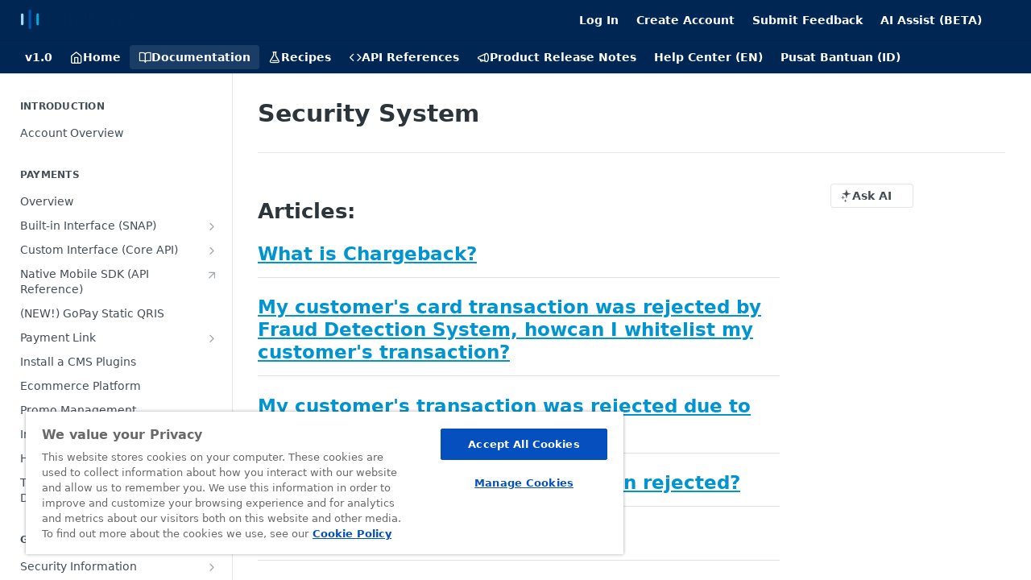

--- FILE ---
content_type: text/html; charset=utf-8
request_url: https://docs.midtrans.com/docs/security-system
body_size: 55623
content:
<!DOCTYPE html><html lang="en" style="" data-color-mode="system" class=" useReactApp  "><head><meta charset="utf-8"><meta name="readme-deploy" content="5.581.3"><meta name="readme-subdomain" content="midtrans-docs"><meta name="readme-repo" content="midtrans-docs-f974e89a456c"><meta name="readme-version" content="1.0"><title>Security System</title><meta name="description" content="Articles:
What is Chargeback?

My customer's card transaction was rejected by Fraud Detection System, howcan I whitelist my customer's transaction?

My customer's transaction was rejected due to blacklisted as the reason.

Why was my customer's transaction rejected?

FDS dan 3DS

Preventing Frauds w…" data-rh="true"><meta property="og:title" content="Security System" data-rh="true"><meta property="og:description" content="Articles:
What is Chargeback?

My customer's card transaction was rejected by Fraud Detection System, howcan I whitelist my customer's transaction?

My customer's transaction was rejected due to blacklisted as the reason.

Why was my customer's transaction rejected?

FDS dan 3DS

Preventing Frauds w…" data-rh="true"><meta property="og:site_name" content="Midtrans Documentation"><meta name="twitter:title" content="Security System" data-rh="true"><meta name="twitter:description" content="Articles:
What is Chargeback?

My customer's card transaction was rejected by Fraud Detection System, howcan I whitelist my customer's transaction?

My customer's transaction was rejected due to blacklisted as the reason.

Why was my customer's transaction rejected?

FDS dan 3DS

Preventing Frauds w…" data-rh="true"><meta name="twitter:card" content="summary_large_image"><meta name="viewport" content="width=device-width, initial-scale=1.0"><meta property="og:image" content="https://cdn.readme.io/og-image/create?type=docs&amp;title=Security%20System&amp;projectTitle=Midtrans%20Documentation&amp;description=Articles%3A%0AWhat%20is%20Chargeback%3F%0A%0AMy%20customer's%20card%20transaction%20was%20rejected%20by%20Fraud%20Detection%20System%2C%20howcan%20I%20whitelist%20my%20customer's%20transaction%3F%0A%0AMy%20customer's%20transaction%20was%20rejected%20due%20to%20blacklisted%20as%20the%20reason.%0A%0AWhy%20was%20my%20customer's%20transaction%20rejected%3F%0A%0AFDS%20dan%203DS%0A%0APreventing%20Frauds%20w%E2%80%A6&amp;logoUrl=https%3A%2F%2Ffiles.readme.io%2Fe5deecf-Positive.svg&amp;color=%23002754&amp;variant=light" data-rh="true"><meta name="twitter:image" content="https://cdn.readme.io/og-image/create?type=docs&amp;title=Security%20System&amp;projectTitle=Midtrans%20Documentation&amp;description=Articles%3A%0AWhat%20is%20Chargeback%3F%0A%0AMy%20customer's%20card%20transaction%20was%20rejected%20by%20Fraud%20Detection%20System%2C%20howcan%20I%20whitelist%20my%20customer's%20transaction%3F%0A%0AMy%20customer's%20transaction%20was%20rejected%20due%20to%20blacklisted%20as%20the%20reason.%0A%0AWhy%20was%20my%20customer's%20transaction%20rejected%3F%0A%0AFDS%20dan%203DS%0A%0APreventing%20Frauds%20w%E2%80%A6&amp;logoUrl=https%3A%2F%2Ffiles.readme.io%2Fe5deecf-Positive.svg&amp;color=%23002754&amp;variant=light" data-rh="true"><meta property="og:image:width" content="1200"><meta property="og:image:height" content="630"><link id="favicon" rel="shortcut icon" href="https://files.readme.io/8c06832-Initial_Positive.svg" type="image/svg+xml"><link rel="canonical" href="https://docs.midtrans.com/docs/security-system"><script src="https://cdn.readme.io/public/js/unauthorized-redirect.js?1769182809923"></script><script src="https://cdn.readme.io/public/js/cash-dom.min.js?1769182809923"></script><link data-chunk="Footer" rel="preload" as="style" href="https://cdn.readme.io/public/hub/web/Footer.7ca87f1efe735da787ba.css">
<link data-chunk="RMDX" rel="preload" as="style" href="https://cdn.readme.io/public/hub/web/RMDX.9331f322bb5b573f9d25.css">
<link data-chunk="RMDX" rel="preload" as="style" href="https://cdn.readme.io/public/hub/web/8788.1397980a7fd76b5388fe.css">
<link data-chunk="Doc" rel="preload" as="style" href="https://cdn.readme.io/public/hub/web/Doc.87ba7d54299cd8c90ac1.css">
<link data-chunk="Doc" rel="preload" as="style" href="https://cdn.readme.io/public/hub/web/7852.75fa0f4f134dfeaf54ef.css">
<link data-chunk="SuperHubSearch" rel="preload" as="style" href="https://cdn.readme.io/public/hub/web/SuperHubSearch.0a07c236f7325e708425.css">
<link data-chunk="Header" rel="preload" as="style" href="https://cdn.readme.io/public/hub/web/Header.82413ef8974544a1864f.css">
<link data-chunk="Containers-EndUserContainer" rel="preload" as="style" href="https://cdn.readme.io/public/hub/web/Containers-EndUserContainer.c474218e3da23db49451.css">
<link data-chunk="main" rel="preload" as="style" href="https://cdn.readme.io/public/hub/web/main.73ee9ca53e6eaa83598c.css">
<link data-chunk="main" rel="preload" as="style" href="https://cdn.readme.io/public/hub/web/ui-styles.e5188c7f7f9c69667adf.css">
<link data-chunk="main" rel="preload" as="script" href="https://cdn.readme.io/public/hub/web/main.07547cfa8fdfd7a4c809.js">
<link data-chunk="routes-SuperHub" rel="preload" as="script" href="https://cdn.readme.io/public/hub/web/routes-SuperHub.129d5f78dbfede432b83.js">
<link data-chunk="Containers-EndUserContainer" rel="preload" as="script" href="https://cdn.readme.io/public/hub/web/Containers-EndUserContainer.bd8e87167ddad537bf76.js">
<link data-chunk="Header" rel="preload" as="script" href="https://cdn.readme.io/public/hub/web/Header.7a8fa95dde67fa315250.js">
<link data-chunk="SuperHubSearch" rel="preload" as="script" href="https://cdn.readme.io/public/hub/web/3766.649eaa2b700c2449e689.js">
<link data-chunk="SuperHubSearch" rel="preload" as="script" href="https://cdn.readme.io/public/hub/web/6123.a2ef3290db790599acca.js">
<link data-chunk="SuperHubSearch" rel="preload" as="script" href="https://cdn.readme.io/public/hub/web/6146.f99bcbc8d654cc36d7c8.js">
<link data-chunk="SuperHubSearch" rel="preload" as="script" href="https://cdn.readme.io/public/hub/web/8836.dbe2a8b6a6809625282d.js">
<link data-chunk="SuperHubSearch" rel="preload" as="script" href="https://cdn.readme.io/public/hub/web/SuperHubSearch.096cfc3639d6f9c74ec8.js">
<link data-chunk="Doc" rel="preload" as="script" href="https://cdn.readme.io/public/hub/web/3781.e78b96a01630dde138be.js">
<link data-chunk="Doc" rel="preload" as="script" href="https://cdn.readme.io/public/hub/web/6563.536d53a51a39205d3d9b.js">
<link data-chunk="Doc" rel="preload" as="script" href="https://cdn.readme.io/public/hub/web/6652.3900ee39f7cfe0a89511.js">
<link data-chunk="Doc" rel="preload" as="script" href="https://cdn.readme.io/public/hub/web/7355.2840d591ca8a6e187e18.js">
<link data-chunk="Doc" rel="preload" as="script" href="https://cdn.readme.io/public/hub/web/6349.44570076226a17ca868b.js">
<link data-chunk="Doc" rel="preload" as="script" href="https://cdn.readme.io/public/hub/web/8075.096554dabcf518cc0b30.js">
<link data-chunk="Doc" rel="preload" as="script" href="https://cdn.readme.io/public/hub/web/7852.41fff7af742825809f36.js">
<link data-chunk="Doc" rel="preload" as="script" href="https://cdn.readme.io/public/hub/web/9711.f939ebf4c2a2bed07a89.js">
<link data-chunk="Doc" rel="preload" as="script" href="https://cdn.readme.io/public/hub/web/9819.244523233bd16e9c40f7.js">
<link data-chunk="Doc" rel="preload" as="script" href="https://cdn.readme.io/public/hub/web/8706.d81a68563bdb5505022e.js">
<link data-chunk="Doc" rel="preload" as="script" href="https://cdn.readme.io/public/hub/web/Doc.1169259f9b7b127ceedd.js">
<link data-chunk="ConnectMetadata" rel="preload" as="script" href="https://cdn.readme.io/public/hub/web/ConnectMetadata.d3beced9628aca1e6cb7.js">
<link data-chunk="RMDX" rel="preload" as="script" href="https://cdn.readme.io/public/hub/web/8424.7ca51ba764db137ea058.js">
<link data-chunk="RMDX" rel="preload" as="script" href="https://cdn.readme.io/public/hub/web/9947.08b2610863d170f1b6c7.js">
<link data-chunk="RMDX" rel="preload" as="script" href="https://cdn.readme.io/public/hub/web/5496.17afb85a446e8476cbf9.js">
<link data-chunk="RMDX" rel="preload" as="script" href="https://cdn.readme.io/public/hub/web/8788.7d9cdb0b268fb7e3025a.js">
<link data-chunk="RMDX" rel="preload" as="script" href="https://cdn.readme.io/public/hub/web/1165.002e4541f2ba3ba0fbf2.js">
<link data-chunk="RMDX" rel="preload" as="script" href="https://cdn.readme.io/public/hub/web/RMDX.bfc34a9da549bd5e1236.js">
<link data-chunk="Footer" rel="preload" as="script" href="https://cdn.readme.io/public/hub/web/Footer.9f1a3307d1d61765d9bb.js">
<link data-chunk="main" rel="stylesheet" href="https://cdn.readme.io/public/hub/web/ui-styles.e5188c7f7f9c69667adf.css">
<link data-chunk="main" rel="stylesheet" href="https://cdn.readme.io/public/hub/web/main.73ee9ca53e6eaa83598c.css">
<link data-chunk="Containers-EndUserContainer" rel="stylesheet" href="https://cdn.readme.io/public/hub/web/Containers-EndUserContainer.c474218e3da23db49451.css">
<link data-chunk="Header" rel="stylesheet" href="https://cdn.readme.io/public/hub/web/Header.82413ef8974544a1864f.css">
<link data-chunk="SuperHubSearch" rel="stylesheet" href="https://cdn.readme.io/public/hub/web/SuperHubSearch.0a07c236f7325e708425.css">
<link data-chunk="Doc" rel="stylesheet" href="https://cdn.readme.io/public/hub/web/7852.75fa0f4f134dfeaf54ef.css">
<link data-chunk="Doc" rel="stylesheet" href="https://cdn.readme.io/public/hub/web/Doc.87ba7d54299cd8c90ac1.css">
<link data-chunk="RMDX" rel="stylesheet" href="https://cdn.readme.io/public/hub/web/8788.1397980a7fd76b5388fe.css">
<link data-chunk="RMDX" rel="stylesheet" href="https://cdn.readme.io/public/hub/web/RMDX.9331f322bb5b573f9d25.css">
<link data-chunk="Footer" rel="stylesheet" href="https://cdn.readme.io/public/hub/web/Footer.7ca87f1efe735da787ba.css"><!-- CUSTOM CSS--><style title="rm-custom-css">:root{--project-color-primary:#002754;--project-color-inverse:#fff;--recipe-button-color:#0094d1;--recipe-button-color-hover:#004c6b;--recipe-button-color-active:#002838;--recipe-button-color-focus:rgba(0, 148, 209, 0.25);--recipe-button-color-disabled:#9ee3ff}[id=enterprise] .ReadMeUI[is=AlgoliaSearch]{--project-color-primary:#002754;--project-color-inverse:#fff}a{color:var(--color-link-primary,#0094d1)}a:hover{color:var(--color-link-primary-darken-5,#004c6b)}a.text-muted:hover{color:var(--color-link-primary,#0094d1)}.btn.btn-primary{background-color:#0094d1}.btn.btn-primary:hover{background-color:#004c6b}.theme-line #hub-landing-top h2{color:#0094d1}#hub-landing-top .btn:hover{color:#0094d1}.theme-line #hub-landing-top .btn:hover{color:#fff}.theme-solid header#hub-header #header-top{background-color:#002754}.theme-solid.header-gradient header#hub-header #header-top{background:linear-gradient(to bottom,#002754,#000307)}.theme-solid.header-custom header#hub-header #header-top{background-image:url(undefined)}.theme-line header#hub-header #header-top{border-bottom-color:#002754}.theme-line header#hub-header #header-top .btn{background-color:#002754}header#hub-header #header-top #header-logo{width:245px;height:40px;margin-top:0;background-image:url(https://files.readme.io/0962ef3-White.svg)}#hub-subheader-parent #hub-subheader .hub-subheader-breadcrumbs .dropdown-menu a:hover{background-color:#002754}#subheader-links a.active{color:#002754!important;box-shadow:inset 0 -2px 0 #002754}#subheader-links a:hover{color:#002754!important;box-shadow:inset 0 -2px 0 #002754;opacity:.7}.discussion .submit-vote.submit-vote-parent.voted a.submit-vote-button{background-color:#0094d1}section#hub-discuss .discussion a .discuss-body h4{color:#0094d1}section#hub-discuss .discussion a:hover .discuss-body h4{color:#004c6b}#hub-subheader-parent #hub-subheader.sticky-header.sticky{border-bottom-color:#0094d1}#hub-subheader-parent #hub-subheader.sticky-header.sticky .search-box{border-bottom-color:#0094d1}#hub-search-results h3 em{color:#0094d1}.main_background,.tag-item{background:#0094d1!important}.main_background:hover{background:#004c6b!important}.main_color{color:#002754!important}.border_bottom_main_color{border-bottom:2px solid #002754}.main_color_hover:hover{color:#002754!important}section#hub-discuss h1{color:#0094d1}#hub-reference .hub-api .api-definition .api-try-it-out.active{border-color:#0094d1;background-color:#0094d1}#hub-reference .hub-api .api-definition .api-try-it-out.active:hover{background-color:#004c6b;border-color:#004c6b}#hub-reference .hub-api .api-definition .api-try-it-out:hover{border-color:#0094d1;color:#0094d1}#hub-reference .hub-reference .logs .logs-empty .logs-login-button,#hub-reference .hub-reference .logs .logs-login .logs-login-button{background-color:var(--project-color-primary,#0094d1);border-color:var(--project-color-primary,#0094d1)}#hub-reference .hub-reference .logs .logs-empty .logs-login-button:hover,#hub-reference .hub-reference .logs .logs-login .logs-login-button:hover{background-color:#004c6b;border-color:#004c6b}#hub-reference .hub-reference .logs .logs-empty>svg>path,#hub-reference .hub-reference .logs .logs-login>svg>path{fill:#0094d1;fill:var(--project-color-primary,#0094d1)}#hub-reference .hub-reference .logs:last-child .logs-empty,#hub-reference .hub-reference .logs:last-child .logs-login{margin-bottom:35px}#hub-reference .hub-reference .hub-reference-section .hub-reference-left header .hub-reference-edit:hover{color:#0094d1}.main-color-accent{border-bottom:3px solid #002754;padding-bottom:8px}/*! BEGIN HUB_CUSTOM_STYLES */.App .rm-Header{--Header-background:var(--color-primary)}.markdown-body .callout[theme="ℹ️"]{--background:#d2eaff;--border:#0094d1;--text:#002754;--title:#054fbf}@media (prefers-color-scheme:dark){[data-color-mode=system] .markdown-body .callout[theme="ℹ️"]{--title:#ffffff;--text:#ffffff}}[data-color-mode=dark] .markdown-body .callout[theme="ℹ️"]{--title:#ffffff;--text:#ffffff}.callout.callout[theme="ℹ️"] a{color:#0094d1!important}@media (prefers-color-scheme:dark){[data-color-mode=auto] .App .rm-Header{--Header-background:#242e34}}[data-color-mode=dark] .App .rm-Header{--Header-background:#242e34}.rm-SearchToggle{border-radius:3px!important}.rm-Header-bottom-link>active{background-color:#00acdb!important}/*! END HUB_CUSTOM_STYLES */</style><!-- OneTrust Cookies Consent Notice start for http://midtrans.com  -->

<script type="text/javascript" src="https://cdn-apac.onetrust.com/consent/86116c41-04a2-4e6b-8796-1d7b704bd82b/OtAutoBlock.js" ></script>

<script src="https://cdn-apac.onetrust.com/scripttemplates/otSDKStub.js" data-document-language="true" type="text/javascript" charset="UTF-8" data-domain-script="86116c41-04a2-4e6b-8796-1d7b704bd82b" ></script>

<script type="text/javascript">

function OptanonWrapper() { }

</script>

<!-- OneTrust Cookies Consent Notice end for http://midtrans.com  --><meta name="loadedProject" content="midtrans-docs"><script>var storedColorMode = `system` === 'system' ? window.localStorage.getItem('color-scheme') : `system`
document.querySelector('[data-color-mode]').setAttribute('data-color-mode', storedColorMode)</script><script id="config" type="application/json" data-json="{&quot;algoliaIndex&quot;:&quot;readme_search_v2&quot;,&quot;amplitude&quot;:{&quot;apiKey&quot;:&quot;dc8065a65ef83d6ad23e37aaf014fc84&quot;,&quot;enabled&quot;:true},&quot;asset_url&quot;:&quot;https://cdn.readme.io&quot;,&quot;dashDomain&quot;:&quot;dash.readme.com&quot;,&quot;domain&quot;:&quot;readme.io&quot;,&quot;domainFull&quot;:&quot;https://dash.readme.com&quot;,&quot;encryptedLocalStorageKey&quot;:&quot;ekfls-2025-03-27&quot;,&quot;fullstory&quot;:{&quot;enabled&quot;:true,&quot;orgId&quot;:&quot;FSV9A&quot;},&quot;git&quot;:{&quot;sync&quot;:{&quot;bitbucket&quot;:{&quot;installationLink&quot;:&quot;https://developer.atlassian.com/console/install/310151e6-ca1a-4a44-9af6-1b523fea0561?signature=AYABeMn9vqFkrg%2F1DrJAQxSyVf4AAAADAAdhd3Mta21zAEthcm46YXdzOmttczp1cy13ZXN0LTI6NzA5NTg3ODM1MjQzOmtleS83MDVlZDY3MC1mNTdjLTQxYjUtOWY5Yi1lM2YyZGNjMTQ2ZTcAuAECAQB4IOp8r3eKNYw8z2v%2FEq3%2FfvrZguoGsXpNSaDveR%2FF%2Fo0BHUxIjSWx71zNK2RycuMYSgAAAH4wfAYJKoZIhvcNAQcGoG8wbQIBADBoBgkqhkiG9w0BBwEwHgYJYIZIAWUDBAEuMBEEDOJgARbqndU9YM%2FRdQIBEIA7unpCah%2BIu53NA72LkkCDhNHOv%2BgRD7agXAO3jXqw0%2FAcBOB0%2F5LmpzB5f6B1HpkmsAN2i2SbsFL30nkAB2F3cy1rbXMAS2Fybjphd3M6a21zOmV1LXdlc3QtMTo3MDk1ODc4MzUyNDM6a2V5LzQ2MzBjZTZiLTAwYzMtNGRlMi04NzdiLTYyN2UyMDYwZTVjYwC4AQICAHijmwVTMt6Oj3F%2B0%2B0cVrojrS8yZ9ktpdfDxqPMSIkvHAGT%[base64]%2BMHwGCSqGSIb3DQEHBqBvMG0CAQAwaAYJKoZIhvcNAQcBMB4GCWCGSAFlAwQBLjARBAzzWhThsIgJwrr%2FY2ECARCAOxoaW9pob21lweyAfrIm6Fw7gd8D%2B%2F8LHk4rl3jjULDM35%2FVPuqBrqKunYZSVCCGNGB3RqpQJr%2FasASiAgAAAAAMAAAQAAAAAAAAAAAAAAAAAEokowLKsF1tMABEq%2BKNyJP%2F%2F%2F%2F%2FAAAAAQAAAAAAAAAAAAAAAQAAADJLzRcp6MkqKR43PUjOiRxxbxXYhLc6vFXEutK3%2BQ71yuPq4dC8pAHruOVQpvVcUSe8dptV8c7wR8BTJjv%2F%2FNe8r0g%3D&amp;product=bitbucket&quot;}}},&quot;metrics&quot;:{&quot;billingCronEnabled&quot;:&quot;true&quot;,&quot;dashUrl&quot;:&quot;https://m.readme.io&quot;,&quot;defaultUrl&quot;:&quot;https://m.readme.io&quot;,&quot;exportMaxRetries&quot;:12,&quot;wsUrl&quot;:&quot;wss://m.readme.io&quot;},&quot;micro&quot;:{&quot;baseUrl&quot;:&quot;https://micro-beta.readme.com&quot;},&quot;proxyUrl&quot;:&quot;https://try.readme.io&quot;,&quot;readmeRecaptchaSiteKey&quot;:&quot;6LesVBYpAAAAAESOCHOyo2kF9SZXPVb54Nwf3i2x&quot;,&quot;releaseVersion&quot;:&quot;5.581.3&quot;,&quot;reservedWords&quot;:{&quot;tools&quot;:[&quot;execute-request&quot;,&quot;get-code-snippet&quot;,&quot;get-endpoint&quot;,&quot;get-request-body&quot;,&quot;get-response-schema&quot;,&quot;get-server-variables&quot;,&quot;list-endpoints&quot;,&quot;list-security-schemes&quot;,&quot;list-specs&quot;,&quot;search-specs&quot;,&quot;search&quot;,&quot;fetch&quot;]},&quot;sentry&quot;:{&quot;dsn&quot;:&quot;https://3bbe57a973254129bcb93e47dc0cc46f@o343074.ingest.sentry.io/2052166&quot;,&quot;enabled&quot;:true},&quot;shMigration&quot;:{&quot;promoVideo&quot;:&quot;&quot;,&quot;forceWaitlist&quot;:false,&quot;migrationPreview&quot;:false},&quot;sslBaseDomain&quot;:&quot;readmessl.com&quot;,&quot;sslGenerationService&quot;:&quot;ssl.readmessl.com&quot;,&quot;stripePk&quot;:&quot;pk_live_5103PML2qXbDukVh7GDAkQoR4NSuLqy8idd5xtdm9407XdPR6o3bo663C1ruEGhXJjpnb2YCpj8EU1UvQYanuCjtr00t1DRCf2a&quot;,&quot;superHub&quot;:{&quot;newProjectsEnabled&quot;:true},&quot;wootric&quot;:{&quot;accountToken&quot;:&quot;NPS-122b75a4&quot;,&quot;enabled&quot;:true}}"></script></head><body class="body-none theme-solid header-solid header-bg-size-auto header-bg-pos-tl header-overlay-triangles reference-layout-row lumosity-dark "><div id="ssr-top"></div><div id="ssr-main"><div class="App ThemeContext ThemeContext_dark ThemeContext_classic" style="--color-primary:#002754;--color-primary-inverse:#fff;--color-primary-alt:#000307;--color-primary-darken-10:#000f21;--color-primary-darken-20:#000000;--color-primary-alpha-25:rgba(0, 39, 84, 0.25);--color-link-primary:#0094d1;--color-link-primary-darken-5:#0082b7;--color-link-primary-darken-10:#00709e;--color-link-primary-darken-20:#004c6b;--color-link-primary-alpha-50:rgba(0, 148, 209, 0.5);--color-link-primary-alpha-25:rgba(0, 148, 209, 0.25);--color-link-background:rgba(0, 148, 209, 0.09);--color-link-text:#fff;--color-login-link:#018ef5;--color-login-link-text:#fff;--color-login-link-darken-10:#0171c2;--color-login-link-primary-alpha-50:rgba(1, 142, 245, 0.5)"><div class="SuperHub2RNxzk6HzHiJ"><div class="ContentWithOwlbotx4PaFDoA1KMz"><div class="ContentWithOwlbot-content2X1XexaN8Lf2"><header class="Header3zzata9F_ZPQ rm-Header_classic Header_collapsible3n0YXfOvb_Al rm-Header"><div class="rm-Header-top Header-topuTMpygDG4e1V Header-top_classic3g7Q6zoBy8zh"><div class="rm-Container rm-Container_flex"><div style="outline:none" tabindex="-1"><a href="#content" target="_self" class="Button Button_md rm-JumpTo Header-jumpTo3IWKQXmhSI5D Button_primary">Jump to Content</a></div><div class="rm-Header-left Header-leftADQdGVqx1wqU"><a class="rm-Logo Header-logo1Xy41PtkzbdG" href="https://midtrans.com" target="_self"><img alt="Midtrans Documentation" class="rm-Logo-img Header-logo-img3YvV4lcGKkeb" src="https://files.readme.io/e5deecf-Positive.svg"/></a></div><div class="rm-Header-left Header-leftADQdGVqx1wqU Header-left_mobile1RG-X93lx6PF"><div><button aria-label="Toggle navigation menu" class="icon-menu menu3d6DYNDa3tk5" type="button"></button><div class=""><div class="Flyout95xhYIIoTKtc undefined rm-Flyout" data-testid="flyout"><div class="MobileFlyout1hHJpUd-nYkd"><a class="rm-MobileFlyout-item NavItem-item1gDDTqaXGhm1 NavItem-item_mobile1qG3gd-Mkck- " href="/" target="_self"><i class="icon-landing-page-2 NavItem-badge1qOxpfTiALoz rm-Header-bottom-link-icon"></i><span class="NavItem-textSlZuuL489uiw">Home</span></a><a aria-current="page" class="rm-MobileFlyout-item NavItem-item1gDDTqaXGhm1 NavItem-item_mobile1qG3gd-Mkck-  active" href="/docs" target="_self"><i class="icon-guides NavItem-badge1qOxpfTiALoz rm-Header-bottom-link-icon"></i><span class="NavItem-textSlZuuL489uiw">Documentation</span></a><a class="rm-MobileFlyout-item NavItem-item1gDDTqaXGhm1 NavItem-item_mobile1qG3gd-Mkck- " href="/recipes" target="_self"><i class="icon-recipes NavItem-badge1qOxpfTiALoz rm-Header-bottom-link-icon"></i><span class="NavItem-textSlZuuL489uiw">Recipes</span></a><a class="rm-MobileFlyout-item NavItem-item1gDDTqaXGhm1 NavItem-item_mobile1qG3gd-Mkck- " href="/reference" target="_self"><i class="icon-references NavItem-badge1qOxpfTiALoz rm-Header-bottom-link-icon"></i><span class="NavItem-textSlZuuL489uiw">API References</span></a><a class="rm-MobileFlyout-item NavItem-item1gDDTqaXGhm1 NavItem-item_mobile1qG3gd-Mkck- " href="/changelog" target="_self"><i class="icon-changelog NavItem-badge1qOxpfTiALoz rm-Header-bottom-link-icon"></i><span class="NavItem-textSlZuuL489uiw">Product Release Notes</span></a><a class="rm-MobileFlyout-item NavItem-item1gDDTqaXGhm1 NavItem-item_mobile1qG3gd-Mkck- " href="https://docs.midtrans.com/docs/help-center" rel="noopener" target="_blank" to="https://docs.midtrans.com/docs/help-center"><span class="NavItem-textSlZuuL489uiw">Help Center (EN)</span></a><a class="rm-MobileFlyout-item NavItem-item1gDDTqaXGhm1 NavItem-item_mobile1qG3gd-Mkck- " href="https://docs.midtrans.com/docs/pusat-bantuan" rel="noopener" target="_blank" to="https://docs.midtrans.com/docs/pusat-bantuan"><span class="NavItem-textSlZuuL489uiw">Pusat Bantuan (ID)</span></a><div class="NavItem-item1gDDTqaXGhm1 NavItem-item_inactiveMQoyhN045qAn">v<!-- -->1.0</div><hr class="MobileFlyout-divider10xf7R2X1MeW"/><a class="rm-MobileFlyout-item NavItem-item1gDDTqaXGhm1 NavItem-item_mobile1qG3gd-Mkck- NavItem_dropdown-muted1xJVuczwGc74" href="/login?redirect_uri=/docs/security-system" target="_self" to="/login?redirect_uri=/docs/security-system">Log In</a><a class="rm-MobileFlyout-item NavItem-item1gDDTqaXGhm1 NavItem-item_mobile1qG3gd-Mkck- NavItem_dropdown-muted1xJVuczwGc74" href="https://dashboard.midtrans.com/register" rel="noopener" target="_blank" to="https://dashboard.midtrans.com/register">Create Account</a><a class="rm-MobileFlyout-item NavItem-item1gDDTqaXGhm1 NavItem-item_mobile1qG3gd-Mkck- NavItem_dropdown-muted1xJVuczwGc74" href="/page/report-issues" target="_self">Submit Feedback</a><a class="rm-MobileFlyout-item NavItem-item1gDDTqaXGhm1 NavItem-item_mobile1qG3gd-Mkck- NavItem_dropdown-muted1xJVuczwGc74" href="https://docs.midtrans.com/page/beta-ai-assist?owlbotTrial=true" rel="noopener" target="_blank" to="https://docs.midtrans.com/page/beta-ai-assist?owlbotTrial=true">AI Assist (BETA)</a><a class="MobileFlyout-logo3Lq1eTlk1K76 Header-logo1Xy41PtkzbdG rm-Logo" href="https://midtrans.com" target="_self"><img alt="Midtrans Documentation" class="Header-logo-img3YvV4lcGKkeb rm-Logo-img" src="https://files.readme.io/e5deecf-Positive.svg"/></a></div></div></div></div><div class="Header-left-nav2xWPWMNHOGf_"><i aria-hidden="true" class="icon-guides Header-left-nav-icon10glJKFwewOv"></i>Documentation</div></div><div class="rm-Header-right Header-right21PC2XTT6aMg"><span class="Header-right_desktop14ja01RUQ7HE"><a href="/login?redirect_uri=/docs/security-system" target="_self" class="Button Button_md Header-link2tXYTgXq85zW NavItem2xSfFaVqfRjy NavItem_mdrYO3ChA2kYvP rm-Header-top-link rm-Header-top-link_login Button_primary_ghost Button_primary">Log In</a><a class="Button Button_md rm-Header-link rm-Header-top-link Button_slate_text Header-link2tXYTgXq85zW" href="https://dashboard.midtrans.com/register" target="_self" to="https://dashboard.midtrans.com/register">Create Account</a><a class="Button Button_md rm-Header-link rm-Header-top-link Button_slate_text Header-link2tXYTgXq85zW" href="/page/report-issues" target="_self">Submit Feedback</a><a class="Button Button_md rm-Header-link rm-Header-top-link Button_slate_text Header-link2tXYTgXq85zW" href="https://docs.midtrans.com/page/beta-ai-assist?owlbotTrial=true" target="_self" to="https://docs.midtrans.com/page/beta-ai-assist?owlbotTrial=true">AI Assist (BETA)</a></span><div class="ThemeToggle-wrapper1ZcciJoF3Lq3 Dropdown Dropdown_closed" data-testid="dropdown-container"><button aria-label="Toggle color scheme" id="ThemeToggle-button-static-id-placeholder" aria-haspopup="dialog" class="Button Button_sm rm-ThemeToggle ThemeToggle2xLp9tbEJ0XB Dropdown-toggle Button_primary_ghost Button_primary" type="button"><svg aria-labelledby="ThemeToggle-button-static-id-placeholder" class="Icon ThemeToggle-Icon22I6nqvxacln ThemeToggle-Icon_active2ocLaPY47U28" role="img" viewBox="0 0 24 24"><path class="ThemeToggle-Icon-raysbSO3FKsq2hn" d="M12 2v2"></path><path d="M14.837 16.385a6 6 0 1 1-7.223-7.222c.624-.147.97.66.715 1.248a4 4 0 0 0 5.26 5.259c.589-.255 1.396.09 1.248.715"></path><path d="M16 12a4 4 0 0 0-4-4"></path><path class="ThemeToggle-Icon-raysbSO3FKsq2hn" d="m19 5-1.256 1.256"></path><path class="ThemeToggle-Icon-raysbSO3FKsq2hn" d="M20 12h2"></path></svg><svg aria-labelledby="ThemeToggle-button-static-id-placeholder" class="Icon ThemeToggle-Icon22I6nqvxacln ThemeToggle-Icon_dark3c1eP_qTU7uF" role="img" viewBox="0 0 24 24"><path d="M19 14.79C18.8427 16.4922 18.2039 18.1144 17.1582 19.4668C16.1126 20.8192 14.7035 21.8458 13.0957 22.4265C11.4879 23.0073 9.74798 23.1181 8.0795 22.7461C6.41102 22.3741 4.88299 21.5345 3.67423 20.3258C2.46546 19.117 1.62594 17.589 1.25391 15.9205C0.881876 14.252 0.992717 12.5121 1.57346 10.9043C2.1542 9.29651 3.18083 7.88737 4.53321 6.84175C5.8856 5.79614 7.5078 5.15731 9.21 5C8.21341 6.34827 7.73385 8.00945 7.85853 9.68141C7.98322 11.3534 8.70386 12.9251 9.8894 14.1106C11.0749 15.2961 12.6466 16.0168 14.3186 16.1415C15.9906 16.2662 17.6517 15.7866 19 14.79Z"></path><path class="ThemeToggle-Icon-star2kOSzvXrVCbT" d="M18.3707 1C18.3707 3.22825 16.2282 5.37069 14 5.37069C16.2282 5.37069 18.3707 7.51313 18.3707 9.74138C18.3707 7.51313 20.5132 5.37069 22.7414 5.37069C20.5132 5.37069 18.3707 3.22825 18.3707 1Z"></path></svg><svg aria-labelledby="ThemeToggle-button-static-id-placeholder" class="Icon ThemeToggle-Icon22I6nqvxacln" role="img" viewBox="0 0 24 24"><path class="ThemeToggle-Icon-raysbSO3FKsq2hn" d="M12 1V3"></path><path class="ThemeToggle-Icon-raysbSO3FKsq2hn" d="M18.36 5.64L19.78 4.22"></path><path class="ThemeToggle-Icon-raysbSO3FKsq2hn" d="M21 12H23"></path><path class="ThemeToggle-Icon-raysbSO3FKsq2hn" d="M18.36 18.36L19.78 19.78"></path><path class="ThemeToggle-Icon-raysbSO3FKsq2hn" d="M12 21V23"></path><path class="ThemeToggle-Icon-raysbSO3FKsq2hn" d="M4.22 19.78L5.64 18.36"></path><path class="ThemeToggle-Icon-raysbSO3FKsq2hn" d="M1 12H3"></path><path class="ThemeToggle-Icon-raysbSO3FKsq2hn" d="M4.22 4.22L5.64 5.64"></path><path d="M12 17C14.7614 17 17 14.7614 17 12C17 9.23858 14.7614 7 12 7C9.23858 7 7 9.23858 7 12C7 14.7614 9.23858 17 12 17Z"></path></svg></button></div></div></div></div><div class="Header-bottom2eLKOFXMEmh5 Header-bottom_classic rm-Header-bottom"><div class="rm-Container rm-Container_flex"><nav aria-label="Primary navigation" class="Header-leftADQdGVqx1wqU Header-subnavnVH8URdkgvEl" role="navigation"><span class="Truncate1OzxBYrNNfH3 VersionDropdown1GXDUTxJ1T95 VersionDropdown_inactive rm-Header-bottom-link" style="--Truncate-max-width:150px">v1.0</span><a class="Button Button_md rm-Header-link rm-Header-bottom-link Button_slate_text Header-bottom-link_mobile " href="/" target="_self"><i class="icon-landing-page-2 rm-Header-bottom-link-icon"></i><span>Home</span></a><a aria-current="page" class="Button Button_md rm-Header-link rm-Header-bottom-link Button_slate_text Header-bottom-link_mobile  active" href="/docs" target="_self"><i class="icon-guides rm-Header-bottom-link-icon"></i><span>Documentation</span></a><a class="Button Button_md rm-Header-link rm-Header-bottom-link Button_slate_text Header-bottom-link_mobile " href="/recipes" target="_self"><i class="icon-recipes rm-Header-bottom-link-icon"></i><span>Recipes</span></a><a class="Button Button_md rm-Header-link rm-Header-bottom-link Button_slate_text Header-bottom-link_mobile " href="/reference" target="_self"><i class="icon-references rm-Header-bottom-link-icon"></i><span>API References</span></a><a class="Button Button_md rm-Header-link rm-Header-bottom-link Button_slate_text Header-bottom-link_mobile " href="/changelog" target="_self"><i class="icon-changelog rm-Header-bottom-link-icon"></i><span>Product Release Notes</span></a><a class="Button Button_md rm-Header-link rm-Header-bottom-link Button_slate_text Header-bottom-link_mobile " href="https://docs.midtrans.com/docs/help-center" target="_self" to="https://docs.midtrans.com/docs/help-center"><span>Help Center (EN)</span></a><a class="Button Button_md rm-Header-link rm-Header-bottom-link Button_slate_text Header-bottom-link_mobile " href="https://docs.midtrans.com/docs/pusat-bantuan" target="_self" to="https://docs.midtrans.com/docs/pusat-bantuan"><span>Pusat Bantuan (ID)</span></a><div class="Header-subnav-tabyNLkcOA6xAra" style="transform:translateX(0px);width:0"></div></nav><button align="center" justify="between" style="--flex-gap:var(--xs)" class="Button Button_sm Flex Flex_row MobileSubnav1DsTfasXloM2 Button_contrast Button_contrast_outline" type="button"><span class="Button-label">Security System</span><span class="IconWrapper Icon-wrapper2z2wVIeGsiUy"><span class="Icon3_D2ysxFZ_ll Icon-empty6PuNZVw0joPv" style="--icon-color:inherit;--icon-size:inherit;--icon-stroke-width:2px"></span></span></button></div></div><div class="hub-search-results--reactApp " id="hub-search-results"><div class="hub-container"><div class="modal-backdrop rm-SearchModal" role="button" tabindex="0"><div aria-label="Search Dialog" class="SuperHubSearchI_obvfvvQi4g" id="AppSearch" role="tabpanel" tabindex="0"><div data-focus-guard="true" tabindex="-1" style="width:1px;height:0px;padding:0;overflow:hidden;position:fixed;top:1px;left:1px"></div><div data-focus-lock-disabled="disabled" class="SuperHubSearch-container2BhYey2XE-Ij"><div class="SuperHubSearch-col1km8vLFgOaYj"><div class="SearchBoxnZBxftziZGcz"><input aria-label="Search" autoCapitalize="off" autoComplete="off" autoCorrect="off" spellcheck="false" tabindex="0" aria-required="false" class="Input Input_md SearchBox-inputR4jffU8l10iF" type="search" value=""/></div><div class="SearchTabs3rNhUK3HjrRJ"><div class="Tabs Tabs-list" role="tablist"><div aria-label="All" aria-selected="true" class="SearchTabs-tab1TrpmhQv840T Tabs-listItem Tabs-listItem_active" role="tab" tabindex="1"><span class="SearchTabs-tab1TrpmhQv840T"><span class="IconWrapper Icon-wrapper2z2wVIeGsiUy"><span class="Icon3_D2ysxFZ_ll Icon-empty6PuNZVw0joPv icon" style="--icon-color:inherit;--icon-size:inherit;--icon-stroke-width:2px"></span></span>All</span></div><div aria-label="Pages" aria-selected="false" class="SearchTabs-tab1TrpmhQv840T Tabs-listItem" role="tab" tabindex="1"><span class="SearchTabs-tab1TrpmhQv840T"><span class="IconWrapper Icon-wrapper2z2wVIeGsiUy"><span class="Icon3_D2ysxFZ_ll Icon-empty6PuNZVw0joPv icon" style="--icon-color:inherit;--icon-size:inherit;--icon-stroke-width:2px"></span></span>Pages</span></div></div></div><div class="rm-SearchModal-empty SearchResults35_kFOb1zvxX SearchResults_emptyiWzyXErtNcQJ"><span class="IconWrapper Icon-wrapper2z2wVIeGsiUy"><span class="Icon3_D2ysxFZ_ll Icon-empty6PuNZVw0joPv rm-SearchModal-empty-icon icon icon-search" style="--icon-color:inherit;--icon-size:var(--icon-md);--icon-stroke-width:2px"></span></span><h6 class="Title Title6 rm-SearchModal-empty-text">Start typing to search…</h6></div></div></div><div data-focus-guard="true" tabindex="-1" style="width:1px;height:0px;padding:0;overflow:hidden;position:fixed;top:1px;left:1px"></div></div></div></div></div></header><main class="SuperHubDoc3Z-1XSVTg-Q1 rm-Guides" id="content"><div class="SuperHubDoc-container2RY1FPE4Ewze rm-Container rm-Container_flex"><nav aria-label="Secondary navigation" class="rm-Sidebar hub-sidebar reference-redesign Nav3C5f8FcjkaHj rm-Sidebar_guides" id="hub-sidebar" role="navigation"><div class="Sidebar1t2G1ZJq-vU1 rm-Sidebar hub-sidebar-content"><section class="Sidebar-listWrapper6Q9_yUrG906C rm-Sidebar-section"><h2 class="Sidebar-headingTRQyOa2pk0gh rm-Sidebar-heading">Introduction</h2><ul class="Sidebar-list_sidebarLayout3RaX72iQNOEI Sidebar-list3cZWQLaBf9k8 rm-Sidebar-list"><li class="Sidebar-item23D-2Kd61_k3"><a class="Sidebar-link2Dsha-r-GKh2 childless text-wrap rm-Sidebar-link" target="_self" href="/docs/midtrans-account"><span class="Sidebar-link-textLuTE1ySm4Kqn"><span class="Sidebar-link-text_label1gCT_uPnx7Gu">Account Overview</span></span></a></li></ul></section><section class="Sidebar-listWrapper6Q9_yUrG906C rm-Sidebar-section"><h2 class="Sidebar-headingTRQyOa2pk0gh rm-Sidebar-heading">Payments</h2><ul class="Sidebar-list_sidebarLayout3RaX72iQNOEI Sidebar-list3cZWQLaBf9k8 rm-Sidebar-list"><li class="Sidebar-item23D-2Kd61_k3"><a class="Sidebar-link2Dsha-r-GKh2 childless text-wrap rm-Sidebar-link" target="_self" href="/docs/payment-overview"><span class="Sidebar-link-textLuTE1ySm4Kqn"><span class="Sidebar-link-text_label1gCT_uPnx7Gu">Overview</span></span></a></li><li class="Sidebar-item23D-2Kd61_k3"><a class="Sidebar-link2Dsha-r-GKh2 Sidebar-link_parent text-wrap rm-Sidebar-link" target="_self" href="/docs/snap"><span class="Sidebar-link-textLuTE1ySm4Kqn"><span class="Sidebar-link-text_label1gCT_uPnx7Gu">Built-in Interface (SNAP)</span></span><button aria-expanded="false" aria-label="Show subpages for Built-in Interface (SNAP)" class="Sidebar-link-buttonWrapper3hnFHNku8_BJ" type="button"><i aria-hidden="true" class="Sidebar-link-iconnjiqEiZlPn0W Sidebar-link-expandIcon2yVH6SarI6NW icon-chevron-rightward"></i></button></a><ul class="subpages Sidebar-list3cZWQLaBf9k8 rm-Sidebar-list"><li class="Sidebar-item23D-2Kd61_k3"><a class="Sidebar-link2Dsha-r-GKh2 childless subpage text-wrap rm-Sidebar-link" target="_self" href="/docs/snap-preparation"><span class="Sidebar-link-textLuTE1ySm4Kqn"><span class="Sidebar-link-text_label1gCT_uPnx7Gu">Getting Started</span></span></a></li><li class="Sidebar-item23D-2Kd61_k3"><a class="Sidebar-link2Dsha-r-GKh2 childless subpage text-wrap rm-Sidebar-link" target="_self" href="/docs/snap-snap-integration-guide"><span class="Sidebar-link-textLuTE1ySm4Kqn"><span class="Sidebar-link-text_label1gCT_uPnx7Gu">Integration Guide</span></span></a></li><li class="Sidebar-item23D-2Kd61_k3"><a class="Sidebar-link2Dsha-r-GKh2 childless subpage text-wrap rm-Sidebar-link" target="_self" href="/docs/snap-interactive-demo"><span class="Sidebar-link-textLuTE1ySm4Kqn"><span class="Sidebar-link-text_label1gCT_uPnx7Gu">Interactive Demo</span></span></a></li><li class="Sidebar-item23D-2Kd61_k3"><a class="Sidebar-link2Dsha-r-GKh2 childless subpage text-wrap rm-Sidebar-link" target="_self" href="/docs/snap-advanced-feature"><span class="Sidebar-link-textLuTE1ySm4Kqn"><span class="Sidebar-link-text_label1gCT_uPnx7Gu">Advanced Feature</span></span></a></li></ul></li><li class="Sidebar-item23D-2Kd61_k3"><a class="Sidebar-link2Dsha-r-GKh2 Sidebar-link_parent text-wrap rm-Sidebar-link" target="_self" href="/docs/custom-interface-core-api"><span class="Sidebar-link-textLuTE1ySm4Kqn"><span class="Sidebar-link-text_label1gCT_uPnx7Gu">Custom Interface (Core API)</span></span><button aria-expanded="false" aria-label="Show subpages for Custom Interface (Core API)" class="Sidebar-link-buttonWrapper3hnFHNku8_BJ" type="button"><i aria-hidden="true" class="Sidebar-link-iconnjiqEiZlPn0W Sidebar-link-expandIcon2yVH6SarI6NW icon-chevron-rightward"></i></button></a><ul class="subpages Sidebar-list3cZWQLaBf9k8 rm-Sidebar-list"><li class="Sidebar-item23D-2Kd61_k3"><a class="Sidebar-link2Dsha-r-GKh2 childless subpage text-wrap rm-Sidebar-link" target="_self" href="/docs/coreapi-card-payment-integration"><span class="Sidebar-link-textLuTE1ySm4Kqn"><span class="Sidebar-link-text_label1gCT_uPnx7Gu">Integration: Card Payment</span></span></a></li><li class="Sidebar-item23D-2Kd61_k3"><a class="Sidebar-link2Dsha-r-GKh2 childless subpage text-wrap rm-Sidebar-link" target="_self" href="/docs/coreapi-core-api-bank-transfer-integration"><span class="Sidebar-link-textLuTE1ySm4Kqn"><span class="Sidebar-link-text_label1gCT_uPnx7Gu">Integration: Bank Transfer</span></span></a></li><li class="Sidebar-item23D-2Kd61_k3"><a class="Sidebar-link2Dsha-r-GKh2 childless subpage text-wrap rm-Sidebar-link" target="_self" href="/docs/coreapi-e-money-integration"><span class="Sidebar-link-textLuTE1ySm4Kqn"><span class="Sidebar-link-text_label1gCT_uPnx7Gu">Integration: E-Wallet</span></span></a></li><li class="Sidebar-item23D-2Kd61_k3"><a class="Sidebar-link2Dsha-r-GKh2 childless subpage text-wrap rm-Sidebar-link" target="_self" href="/docs/coreapi-over-the-counter-payment-integration"><span class="Sidebar-link-textLuTE1ySm4Kqn"><span class="Sidebar-link-text_label1gCT_uPnx7Gu">Integration: Over the Counter Payment</span></span></a></li><li class="Sidebar-item23D-2Kd61_k3"><a class="Sidebar-link2Dsha-r-GKh2 childless subpage text-wrap rm-Sidebar-link" target="_self" href="/docs/coreapi-cardless-credit-payment-integration"><span class="Sidebar-link-textLuTE1ySm4Kqn"><span class="Sidebar-link-text_label1gCT_uPnx7Gu">Integration: Cardless Credit Payment</span></span></a></li><li class="Sidebar-item23D-2Kd61_k3"><a class="Sidebar-link2Dsha-r-GKh2 childless subpage text-wrap rm-Sidebar-link" target="_self" href="/docs/coreapi-advanced-features"><span class="Sidebar-link-textLuTE1ySm4Kqn"><span class="Sidebar-link-text_label1gCT_uPnx7Gu">Advanced Features</span></span></a></li></ul></li><li class="Sidebar-item23D-2Kd61_k3"><a class="Sidebar-link2Dsha-r-GKh2 childless text-wrap rm-Sidebar-link" target="_self" data-active="" href="https://docs.midtrans.com/reference/mobile-sdk-overview"><span class="Sidebar-link-textLuTE1ySm4Kqn"><span class="Sidebar-link-text_label1gCT_uPnx7Gu">Native Mobile SDK (API Reference)</span><i aria-label="Link" class="Sidebar-link-iconnjiqEiZlPn0W Sidebar-link-externalIcon1RcnjKm-3Ft8 icon-arrow-up-right" role="img"></i></span></a></li><li class="Sidebar-item23D-2Kd61_k3"><a class="Sidebar-link2Dsha-r-GKh2 childless text-wrap rm-Sidebar-link" target="_self" href="/docs/gopay-static-qris"><span class="Sidebar-link-textLuTE1ySm4Kqn"><span class="Sidebar-link-text_label1gCT_uPnx7Gu">(NEW!) GoPay Static QRIS</span></span></a></li><li class="Sidebar-item23D-2Kd61_k3"><a class="Sidebar-link2Dsha-r-GKh2 Sidebar-link_parent text-wrap rm-Sidebar-link" target="_self" href="/docs/payment-link-overview"><span class="Sidebar-link-textLuTE1ySm4Kqn"><span class="Sidebar-link-text_label1gCT_uPnx7Gu">Payment Link</span></span><button aria-expanded="false" aria-label="Show subpages for Payment Link" class="Sidebar-link-buttonWrapper3hnFHNku8_BJ" type="button"><i aria-hidden="true" class="Sidebar-link-iconnjiqEiZlPn0W Sidebar-link-expandIcon2yVH6SarI6NW icon-chevron-rightward"></i></button></a><ul class="subpages Sidebar-list3cZWQLaBf9k8 rm-Sidebar-list"><li class="Sidebar-item23D-2Kd61_k3"><a class="Sidebar-link2Dsha-r-GKh2 childless subpage text-wrap rm-Sidebar-link" target="_self" href="/docs/payment-link-via-api"><span class="Sidebar-link-textLuTE1ySm4Kqn"><span class="Sidebar-link-text_label1gCT_uPnx7Gu">Payment Link via API</span></span></a></li></ul></li><li class="Sidebar-item23D-2Kd61_k3"><a class="Sidebar-link2Dsha-r-GKh2 childless text-wrap rm-Sidebar-link" target="_self" href="/docs/install-cms-plugins"><span class="Sidebar-link-textLuTE1ySm4Kqn"><span class="Sidebar-link-text_label1gCT_uPnx7Gu">Install a CMS Plugins</span></span></a></li><li class="Sidebar-item23D-2Kd61_k3"><a class="Sidebar-link2Dsha-r-GKh2 childless text-wrap rm-Sidebar-link" target="_self" href="/docs/ecommerce-platform"><span class="Sidebar-link-textLuTE1ySm4Kqn"><span class="Sidebar-link-text_label1gCT_uPnx7Gu">Ecommerce Platform</span></span></a></li><li class="Sidebar-item23D-2Kd61_k3"><a class="Sidebar-link2Dsha-r-GKh2 childless text-wrap rm-Sidebar-link" target="_self" href="/docs/promo-management"><span class="Sidebar-link-textLuTE1ySm4Kqn"><span class="Sidebar-link-text_label1gCT_uPnx7Gu">Promo Management</span></span></a></li><li class="Sidebar-item23D-2Kd61_k3"><a class="Sidebar-link2Dsha-r-GKh2 childless text-wrap rm-Sidebar-link" target="_self" href="/docs/invoicing"><span class="Sidebar-link-textLuTE1ySm4Kqn"><span class="Sidebar-link-text_label1gCT_uPnx7Gu">Invoicing (NEW!)</span></span></a></li><li class="Sidebar-item23D-2Kd61_k3"><a class="Sidebar-link2Dsha-r-GKh2 Sidebar-link_parent text-wrap rm-Sidebar-link" target="_self" href="/docs/handle-after-payment"><span class="Sidebar-link-textLuTE1ySm4Kqn"><span class="Sidebar-link-text_label1gCT_uPnx7Gu">Handle After Payment</span></span><button aria-expanded="false" aria-label="Show subpages for Handle After Payment" class="Sidebar-link-buttonWrapper3hnFHNku8_BJ" type="button"><i aria-hidden="true" class="Sidebar-link-iconnjiqEiZlPn0W Sidebar-link-expandIcon2yVH6SarI6NW icon-chevron-rightward"></i></button></a><ul class="subpages Sidebar-list3cZWQLaBf9k8 rm-Sidebar-list"><li class="Sidebar-item23D-2Kd61_k3"><a class="Sidebar-link2Dsha-r-GKh2 childless subpage text-wrap rm-Sidebar-link" target="_self" href="/docs/email-notification"><span class="Sidebar-link-textLuTE1ySm4Kqn"><span class="Sidebar-link-text_label1gCT_uPnx7Gu">Email Notification</span></span></a></li><li class="Sidebar-item23D-2Kd61_k3"><a class="Sidebar-link2Dsha-r-GKh2 childless subpage text-wrap rm-Sidebar-link" target="_self" href="/docs/https-notification-webhooks"><span class="Sidebar-link-textLuTE1ySm4Kqn"><span class="Sidebar-link-text_label1gCT_uPnx7Gu">HTTP(S) Notification / Webhooks</span></span></a></li><li class="Sidebar-item23D-2Kd61_k3"><a class="Sidebar-link2Dsha-r-GKh2 childless subpage text-wrap rm-Sidebar-link" target="_self" href="/docs/get-status-api-requests"><span class="Sidebar-link-textLuTE1ySm4Kqn"><span class="Sidebar-link-text_label1gCT_uPnx7Gu">GET Status API Requests</span></span></a></li><li class="Sidebar-item23D-2Kd61_k3"><a class="Sidebar-link2Dsha-r-GKh2 childless subpage text-wrap rm-Sidebar-link" target="_self" href="/docs/transaction-status-cycle"><span class="Sidebar-link-textLuTE1ySm4Kqn"><span class="Sidebar-link-text_label1gCT_uPnx7Gu">Transaction Status Cycle</span></span></a></li><li class="Sidebar-item23D-2Kd61_k3"><a class="Sidebar-link2Dsha-r-GKh2 childless subpage text-wrap rm-Sidebar-link" target="_self" href="/docs/midtrans-dashboard-usage"><span class="Sidebar-link-textLuTE1ySm4Kqn"><span class="Sidebar-link-text_label1gCT_uPnx7Gu">Dashboard Usage &amp; Action</span></span></a></li><li class="Sidebar-item23D-2Kd61_k3"><a class="Sidebar-link2Dsha-r-GKh2 childless subpage text-wrap rm-Sidebar-link" target="_self" href="/docs/receive-your-fund"><span class="Sidebar-link-textLuTE1ySm4Kqn"><span class="Sidebar-link-text_label1gCT_uPnx7Gu">Receiving Your Fund as Payout</span></span></a></li></ul></li><li class="Sidebar-item23D-2Kd61_k3"><a class="Sidebar-link2Dsha-r-GKh2 Sidebar-link_parent text-wrap rm-Sidebar-link" target="_self" href="/docs/technical-reference"><span class="Sidebar-link-textLuTE1ySm4Kqn"><span class="Sidebar-link-text_label1gCT_uPnx7Gu">Technical Reference &amp; Developer Tools</span></span><button aria-expanded="false" aria-label="Show subpages for Technical Reference &amp; Developer Tools" class="Sidebar-link-buttonWrapper3hnFHNku8_BJ" type="button"><i aria-hidden="true" class="Sidebar-link-iconnjiqEiZlPn0W Sidebar-link-expandIcon2yVH6SarI6NW icon-chevron-rightward"></i></button></a><ul class="subpages Sidebar-list3cZWQLaBf9k8 rm-Sidebar-list"><li class="Sidebar-item23D-2Kd61_k3"><a class="Sidebar-link2Dsha-r-GKh2 childless subpage text-wrap rm-Sidebar-link" target="_self" href="/docs/api-authorization-headers"><span class="Sidebar-link-textLuTE1ySm4Kqn"><span class="Sidebar-link-text_label1gCT_uPnx7Gu">API Authorization &amp; Headers</span></span></a></li><li class="Sidebar-item23D-2Kd61_k3"><a class="Sidebar-link2Dsha-r-GKh2 childless subpage text-wrap rm-Sidebar-link" target="_self" href="/docs/testing-payment-on-sandbox"><span class="Sidebar-link-textLuTE1ySm4Kqn"><span class="Sidebar-link-text_label1gCT_uPnx7Gu">Testing Payment on Sandbox</span></span></a></li><li class="Sidebar-item23D-2Kd61_k3"><a class="Sidebar-link2Dsha-r-GKh2 childless subpage text-wrap rm-Sidebar-link" target="_self" href="/docs/midtrans-api-libraries-plugins"><span class="Sidebar-link-textLuTE1ySm4Kqn"><span class="Sidebar-link-text_label1gCT_uPnx7Gu">Library &amp; Plugins</span></span></a></li><li class="Sidebar-item23D-2Kd61_k3"><a class="Sidebar-link2Dsha-r-GKh2 childless subpage text-wrap rm-Sidebar-link" target="_self" href="/docs/midtrans-api-postman-collection"><span class="Sidebar-link-textLuTE1ySm4Kqn"><span class="Sidebar-link-text_label1gCT_uPnx7Gu">Postman Collection</span></span></a></li><li class="Sidebar-item23D-2Kd61_k3"><a class="Sidebar-link2Dsha-r-GKh2 childless subpage text-wrap rm-Sidebar-link" target="_self" href="/docs/ip-address"><span class="Sidebar-link-textLuTE1ySm4Kqn"><span class="Sidebar-link-text_label1gCT_uPnx7Gu">IP Addresses &amp; API Domain</span></span></a></li><li class="Sidebar-item23D-2Kd61_k3"><a class="Sidebar-link2Dsha-r-GKh2 childless subpage text-wrap rm-Sidebar-link" target="_self" href="/docs/error-code-and-response-code"><span class="Sidebar-link-textLuTE1ySm4Kqn"><span class="Sidebar-link-text_label1gCT_uPnx7Gu">Error Code &amp; Response Code</span></span></a></li><li class="Sidebar-item23D-2Kd61_k3"><a class="Sidebar-link2Dsha-r-GKh2 childless subpage text-wrap rm-Sidebar-link" target="_self" href="/docs/switching-to-production-mode"><span class="Sidebar-link-textLuTE1ySm4Kqn"><span class="Sidebar-link-text_label1gCT_uPnx7Gu">Switching to Production Mode</span></span></a></li></ul></li></ul></section><section class="Sidebar-listWrapper6Q9_yUrG906C rm-Sidebar-section"><h2 class="Sidebar-headingTRQyOa2pk0gh rm-Sidebar-heading">General Information</h2><ul class="Sidebar-list_sidebarLayout3RaX72iQNOEI Sidebar-list3cZWQLaBf9k8 rm-Sidebar-list"><li class="Sidebar-item23D-2Kd61_k3"><a class="Sidebar-link2Dsha-r-GKh2 Sidebar-link_parent text-wrap rm-Sidebar-link" target="_self" href="/docs/payment-security"><span class="Sidebar-link-textLuTE1ySm4Kqn"><span class="Sidebar-link-text_label1gCT_uPnx7Gu">Security Information</span></span><button aria-expanded="false" aria-label="Show subpages for Security Information" class="Sidebar-link-buttonWrapper3hnFHNku8_BJ" type="button"><i aria-hidden="true" class="Sidebar-link-iconnjiqEiZlPn0W Sidebar-link-expandIcon2yVH6SarI6NW icon-chevron-rightward"></i></button></a><ul class="subpages Sidebar-list3cZWQLaBf9k8 rm-Sidebar-list"><li class="Sidebar-item23D-2Kd61_k3"><a class="Sidebar-link2Dsha-r-GKh2 childless subpage text-wrap rm-Sidebar-link" rel="noopener" target="_blank" data-active="" href="https://support.midtrans.com/hc/en-us/articles/202710560-How-secure-is-my-information-i-e-payments-customer-details-in-Midtrans-system-"><span class="Sidebar-link-textLuTE1ySm4Kqn"><span class="Sidebar-link-text_label1gCT_uPnx7Gu">PCI DSS</span><i aria-label="Link" class="Sidebar-link-iconnjiqEiZlPn0W Sidebar-link-externalIcon1RcnjKm-3Ft8 icon-arrow-up-right" role="img"></i></span></a></li><li class="Sidebar-item23D-2Kd61_k3"><a class="Sidebar-link2Dsha-r-GKh2 childless subpage text-wrap rm-Sidebar-link" rel="noopener" target="_blank" data-active="" href="https://support.midtrans.com/hc/en-us/articles/360000137394-Introduction-to-3DS"><span class="Sidebar-link-textLuTE1ySm4Kqn"><span class="Sidebar-link-text_label1gCT_uPnx7Gu">3 Domain Secure (3DS)</span><i aria-label="Link" class="Sidebar-link-iconnjiqEiZlPn0W Sidebar-link-externalIcon1RcnjKm-3Ft8 icon-arrow-up-right" role="img"></i></span></a></li><li class="Sidebar-item23D-2Kd61_k3"><a class="Sidebar-link2Dsha-r-GKh2 childless subpage text-wrap rm-Sidebar-link" rel="noopener" target="_blank" data-active="" href="https://support.midtrans.com/hc/en-us/sections/200525504-Fraud-and-Security"><span class="Sidebar-link-textLuTE1ySm4Kqn"><span class="Sidebar-link-text_label1gCT_uPnx7Gu">Fraud and Dispute</span><i aria-label="Link" class="Sidebar-link-iconnjiqEiZlPn0W Sidebar-link-externalIcon1RcnjKm-3Ft8 icon-arrow-up-right" role="img"></i></span></a></li></ul></li><li class="Sidebar-item23D-2Kd61_k3"><a class="Sidebar-link2Dsha-r-GKh2 childless text-wrap rm-Sidebar-link" target="_self" href="/docs/technical-faq"><span class="Sidebar-link-textLuTE1ySm4Kqn"><span class="Sidebar-link-text_label1gCT_uPnx7Gu">Technical FAQ</span></span></a></li><li class="Sidebar-item23D-2Kd61_k3"><a class="Sidebar-link2Dsha-r-GKh2 childless text-wrap rm-Sidebar-link" rel="noopener" target="_blank" data-active="" href="https://support.midtrans.com/hc/en-us"><span class="Sidebar-link-textLuTE1ySm4Kqn"><span class="Sidebar-link-text_label1gCT_uPnx7Gu">General FAQ</span><i aria-label="Link" class="Sidebar-link-iconnjiqEiZlPn0W Sidebar-link-externalIcon1RcnjKm-3Ft8 icon-arrow-up-right" role="img"></i></span></a></li><li class="Sidebar-item23D-2Kd61_k3"><a class="Sidebar-link2Dsha-r-GKh2 childless text-wrap rm-Sidebar-link" target="_self" href="/docs/gopay-qris-pos-integration"><span class="Sidebar-link-textLuTE1ySm4Kqn"><span class="Sidebar-link-text_label1gCT_uPnx7Gu">GoPay QRIS POS Integration</span></span></a></li><li class="Sidebar-item23D-2Kd61_k3"><a class="Sidebar-link2Dsha-r-GKh2 childless text-wrap rm-Sidebar-link" target="_self" href="/docs/docs-changelog"><span class="Sidebar-link-textLuTE1ySm4Kqn"><span class="Sidebar-link-text_label1gCT_uPnx7Gu">Docs Changelog</span></span></a></li></ul></section><section class="Sidebar-listWrapper6Q9_yUrG906C rm-Sidebar-section"><h2 class="Sidebar-headingTRQyOa2pk0gh rm-Sidebar-heading">FAQ (EN)</h2><ul class="Sidebar-list_sidebarLayout3RaX72iQNOEI Sidebar-list3cZWQLaBf9k8 rm-Sidebar-list"><li class="Sidebar-item23D-2Kd61_k3"><a class="Sidebar-link2Dsha-r-GKh2 childless text-wrap rm-Sidebar-link" target="_self" href="/docs/help-center"><span class="Sidebar-link-textLuTE1ySm4Kqn"><span class="Sidebar-link-text_label1gCT_uPnx7Gu">Help Center</span></span></a></li><li class="Sidebar-item23D-2Kd61_k3"><a class="Sidebar-link2Dsha-r-GKh2 Sidebar-link_parent text-wrap rm-Sidebar-link" target="_self" href="/docs/getting-started-2"><span class="Sidebar-link-textLuTE1ySm4Kqn"><span class="Sidebar-link-text_label1gCT_uPnx7Gu">Getting Started</span></span><button aria-expanded="false" aria-label="Show subpages for Getting Started" class="Sidebar-link-buttonWrapper3hnFHNku8_BJ" type="button"><i aria-hidden="true" class="Sidebar-link-iconnjiqEiZlPn0W Sidebar-link-expandIcon2yVH6SarI6NW icon-chevron-rightward"></i></button></a><ul class="subpages Sidebar-list3cZWQLaBf9k8 rm-Sidebar-list"><li class="Sidebar-item23D-2Kd61_k3"><a class="Sidebar-link2Dsha-r-GKh2 Sidebar-link_parent text-wrap rm-Sidebar-link" target="_self" href="/docs/product"><span class="Sidebar-link-textLuTE1ySm4Kqn"><span class="Sidebar-link-text_label1gCT_uPnx7Gu">Product</span></span><button aria-expanded="false" aria-label="Show subpages for Product" class="Sidebar-link-buttonWrapper3hnFHNku8_BJ" type="button"><i aria-hidden="true" class="Sidebar-link-iconnjiqEiZlPn0W Sidebar-link-expandIcon2yVH6SarI6NW icon-chevron-rightward"></i></button></a><ul class="subpages Sidebar-list3cZWQLaBf9k8 rm-Sidebar-list"><li class="Sidebar-item23D-2Kd61_k3"><a class="Sidebar-link2Dsha-r-GKh2 childless subpage text-wrap rm-Sidebar-link" target="_self" href="/docs/introduction-to-static-qris"><span class="Sidebar-link-textLuTE1ySm4Kqn"><span class="Sidebar-link-text_label1gCT_uPnx7Gu">Introduction to Static QRIS</span></span></a></li><li class="Sidebar-item23D-2Kd61_k3"><a class="Sidebar-link2Dsha-r-GKh2 childless subpage text-wrap rm-Sidebar-link" target="_self" href="/docs/introduction-to-payment-link"><span class="Sidebar-link-textLuTE1ySm4Kqn"><span class="Sidebar-link-text_label1gCT_uPnx7Gu">Introduction to Payment Link</span></span></a></li></ul></li><li class="Sidebar-item23D-2Kd61_k3"><a class="Sidebar-link2Dsha-r-GKh2 Sidebar-link_parent text-wrap rm-Sidebar-link" target="_self" href="/docs/registration"><span class="Sidebar-link-textLuTE1ySm4Kqn"><span class="Sidebar-link-text_label1gCT_uPnx7Gu">Registration</span></span><button aria-expanded="false" aria-label="Show subpages for Registration" class="Sidebar-link-buttonWrapper3hnFHNku8_BJ" type="button"><i aria-hidden="true" class="Sidebar-link-iconnjiqEiZlPn0W Sidebar-link-expandIcon2yVH6SarI6NW icon-chevron-rightward"></i></button></a><ul class="subpages Sidebar-list3cZWQLaBf9k8 rm-Sidebar-list"><li class="Sidebar-item23D-2Kd61_k3"><a class="Sidebar-link2Dsha-r-GKh2 childless subpage text-wrap rm-Sidebar-link" target="_self" href="/docs/do-i-have-to-have-a-website-to-activate-my-midtrans-account"><span class="Sidebar-link-textLuTE1ySm4Kqn"><span class="Sidebar-link-text_label1gCT_uPnx7Gu">Do I have to have a website to activate my Midtrans account?</span></span></a></li><li class="Sidebar-item23D-2Kd61_k3"><a class="Sidebar-link2Dsha-r-GKh2 childless subpage text-wrap rm-Sidebar-link" target="_self" href="/docs/what-are-the-website-or-application-criterias-for-registering-a-midtrans-account"><span class="Sidebar-link-textLuTE1ySm4Kqn"><span class="Sidebar-link-text_label1gCT_uPnx7Gu">What are the website or application criterias for registering a Midtrans account?</span></span></a></li><li class="Sidebar-item23D-2Kd61_k3"><a class="Sidebar-link2Dsha-r-GKh2 childless subpage text-wrap rm-Sidebar-link" target="_self" href="/docs/what-are-the-legal-documents-required-for-midtrans-account-registration"><span class="Sidebar-link-textLuTE1ySm4Kqn"><span class="Sidebar-link-text_label1gCT_uPnx7Gu">What are the legal documents required for Midtrans account registration?</span></span></a></li><li class="Sidebar-item23D-2Kd61_k3"><a class="Sidebar-link2Dsha-r-GKh2 childless subpage text-wrap rm-Sidebar-link" target="_self" href="/docs/how-to-register-as-midtrans-merchant"><span class="Sidebar-link-textLuTE1ySm4Kqn"><span class="Sidebar-link-text_label1gCT_uPnx7Gu">How to register as Midtrans merchant?</span></span></a></li><li class="Sidebar-item23D-2Kd61_k3"><a class="Sidebar-link2Dsha-r-GKh2 childless subpage text-wrap rm-Sidebar-link" target="_self" href="/docs/can-i-register-as-a-merchant-with-legal-entity-pt-cv-but-the-bank-account-is-in-my-personal-name-or-vice-versa"><span class="Sidebar-link-textLuTE1ySm4Kqn"><span class="Sidebar-link-text_label1gCT_uPnx7Gu">Can I register as a merchant with legal entity (PT / CV) but the bank account is in my personal name or vice versa?</span></span></a></li></ul></li><li class="Sidebar-item23D-2Kd61_k3"><a class="Sidebar-link2Dsha-r-GKh2 Sidebar-link_parent text-wrap rm-Sidebar-link" target="_self" href="/docs/pricing"><span class="Sidebar-link-textLuTE1ySm4Kqn"><span class="Sidebar-link-text_label1gCT_uPnx7Gu">Pricing</span></span><button aria-expanded="false" aria-label="Show subpages for Pricing" class="Sidebar-link-buttonWrapper3hnFHNku8_BJ" type="button"><i aria-hidden="true" class="Sidebar-link-iconnjiqEiZlPn0W Sidebar-link-expandIcon2yVH6SarI6NW icon-chevron-rightward"></i></button></a><ul class="subpages Sidebar-list3cZWQLaBf9k8 rm-Sidebar-list"><li class="Sidebar-item23D-2Kd61_k3"><a class="Sidebar-link2Dsha-r-GKh2 childless subpage text-wrap rm-Sidebar-link" target="_self" href="/docs/can-i-charge-service-fees-to-my-customers"><span class="Sidebar-link-textLuTE1ySm4Kqn"><span class="Sidebar-link-text_label1gCT_uPnx7Gu">Can I charge service fees to my customers?</span></span></a></li><li class="Sidebar-item23D-2Kd61_k3"><a class="Sidebar-link2Dsha-r-GKh2 childless subpage text-wrap rm-Sidebar-link" target="_self" href="/docs/what-is-the-applicable-transaction-fee-for-qris"><span class="Sidebar-link-textLuTE1ySm4Kqn"><span class="Sidebar-link-text_label1gCT_uPnx7Gu">What is the applicable transaction fee for QRIS?</span></span></a></li><li class="Sidebar-item23D-2Kd61_k3"><a class="Sidebar-link2Dsha-r-GKh2 childless subpage text-wrap rm-Sidebar-link" target="_self" href="/docs/how-much-does-midtrans-charge-for-its-payment-service"><span class="Sidebar-link-textLuTE1ySm4Kqn"><span class="Sidebar-link-text_label1gCT_uPnx7Gu">How much does Midtrans charge for its payment service?</span></span></a></li><li class="Sidebar-item23D-2Kd61_k3"><a class="Sidebar-link2Dsha-r-GKh2 childless subpage text-wrap rm-Sidebar-link" target="_self" href="/docs/will-i-be-charged-for-chargebacks-or-refunds"><span class="Sidebar-link-textLuTE1ySm4Kqn"><span class="Sidebar-link-text_label1gCT_uPnx7Gu">Will I be charged for refunds for GoPay?</span></span></a></li></ul></li><li class="Sidebar-item23D-2Kd61_k3"><a class="Sidebar-link2Dsha-r-GKh2 Sidebar-link_parent text-wrap rm-Sidebar-link" target="_self" href="/docs/manage-account"><span class="Sidebar-link-textLuTE1ySm4Kqn"><span class="Sidebar-link-text_label1gCT_uPnx7Gu">Manage Account</span></span><button aria-expanded="false" aria-label="Show subpages for Manage Account" class="Sidebar-link-buttonWrapper3hnFHNku8_BJ" type="button"><i aria-hidden="true" class="Sidebar-link-iconnjiqEiZlPn0W Sidebar-link-expandIcon2yVH6SarI6NW icon-chevron-rightward"></i></button></a><ul class="subpages Sidebar-list3cZWQLaBf9k8 rm-Sidebar-list"><li class="Sidebar-item23D-2Kd61_k3"><a class="Sidebar-link2Dsha-r-GKh2 childless subpage text-wrap rm-Sidebar-link" target="_self" href="/docs/difference-between-merchant-account-and-partner-account"><span class="Sidebar-link-textLuTE1ySm4Kqn"><span class="Sidebar-link-text_label1gCT_uPnx7Gu">Difference between Merchant account and Partner account</span></span></a></li><li class="Sidebar-item23D-2Kd61_k3"><a class="Sidebar-link2Dsha-r-GKh2 childless subpage text-wrap rm-Sidebar-link" target="_self" href="/docs/is-it-possible-to-login-simultaneously-using-the-same-account"><span class="Sidebar-link-textLuTE1ySm4Kqn"><span class="Sidebar-link-text_label1gCT_uPnx7Gu">Is it possible to login simultaneously using the same account?</span></span></a></li><li class="Sidebar-item23D-2Kd61_k3"><a class="Sidebar-link2Dsha-r-GKh2 childless subpage text-wrap rm-Sidebar-link" target="_self" href="/docs/how-can-i-add-new-email-accounts-to-the-merchant-administration-portal"><span class="Sidebar-link-textLuTE1ySm4Kqn"><span class="Sidebar-link-text_label1gCT_uPnx7Gu">How can I add new email accounts to the Merchant Administration Portal?</span></span></a></li><li class="Sidebar-item23D-2Kd61_k3"><a class="Sidebar-link2Dsha-r-GKh2 childless subpage text-wrap rm-Sidebar-link" target="_self" href="/docs/how-do-i-change-the-email-address-associated-with-my-midtrans-account"><span class="Sidebar-link-textLuTE1ySm4Kqn"><span class="Sidebar-link-text_label1gCT_uPnx7Gu">How do I change the email address associated with my Midtrans account?</span></span></a></li><li class="Sidebar-item23D-2Kd61_k3"><a class="Sidebar-link2Dsha-r-GKh2 childless subpage text-wrap rm-Sidebar-link" target="_self" href="/docs/can-i-use-one-midtrans-account-to-manage-multiple-websites-or-businesses"><span class="Sidebar-link-textLuTE1ySm4Kqn"><span class="Sidebar-link-text_label1gCT_uPnx7Gu">Can I use one Midtrans account to manage multiple websites or businesses?</span></span></a></li><li class="Sidebar-item23D-2Kd61_k3"><a class="Sidebar-link2Dsha-r-GKh2 childless subpage text-wrap rm-Sidebar-link" target="_self" href="/docs/how-do-i-migrate-my-account-from-sandbox-to-production"><span class="Sidebar-link-textLuTE1ySm4Kqn"><span class="Sidebar-link-text_label1gCT_uPnx7Gu">How do I migrate my account from Sandbox to Production?</span></span></a></li></ul></li><li class="Sidebar-item23D-2Kd61_k3"><a class="Sidebar-link2Dsha-r-GKh2 Sidebar-link_parent text-wrap rm-Sidebar-link" target="_self" href="/docs/basic-knowledge"><span class="Sidebar-link-textLuTE1ySm4Kqn"><span class="Sidebar-link-text_label1gCT_uPnx7Gu">Basic Knowledge</span></span><button aria-expanded="false" aria-label="Show subpages for Basic Knowledge" class="Sidebar-link-buttonWrapper3hnFHNku8_BJ" type="button"><i aria-hidden="true" class="Sidebar-link-iconnjiqEiZlPn0W Sidebar-link-expandIcon2yVH6SarI6NW icon-chevron-rightward"></i></button></a><ul class="subpages Sidebar-list3cZWQLaBf9k8 rm-Sidebar-list"><li class="Sidebar-item23D-2Kd61_k3"><a class="Sidebar-link2Dsha-r-GKh2 childless subpage text-wrap rm-Sidebar-link" target="_self" href="/docs/how-to-check-merchant-id-mid-on-midtrans-administration-portal-map"><span class="Sidebar-link-textLuTE1ySm4Kqn"><span class="Sidebar-link-text_label1gCT_uPnx7Gu">How to check Merchant ID (MID) on Midtrans Administration Portal (MAP)</span></span></a></li><li class="Sidebar-item23D-2Kd61_k3"><a class="Sidebar-link2Dsha-r-GKh2 childless subpage text-wrap rm-Sidebar-link" target="_self" href="/docs/midtrans-notification-features"><span class="Sidebar-link-textLuTE1ySm4Kqn"><span class="Sidebar-link-text_label1gCT_uPnx7Gu">Midtrans&#x27; notification features</span></span></a></li><li class="Sidebar-item23D-2Kd61_k3"><a class="Sidebar-link2Dsha-r-GKh2 childless subpage text-wrap rm-Sidebar-link" target="_self" href="/docs/is-there-any-restriction-format-for-email-parameter-that-being-sent-to-midtrans"><span class="Sidebar-link-textLuTE1ySm4Kqn"><span class="Sidebar-link-text_label1gCT_uPnx7Gu">Is there any restriction format for email parameter that being sent to Midtrans?</span></span></a></li><li class="Sidebar-item23D-2Kd61_k3"><a class="Sidebar-link2Dsha-r-GKh2 childless subpage text-wrap rm-Sidebar-link" target="_self" href="/docs/what-is-the-difference-between-payment-notification-url-finish-redirect-url-unfinish-redirect-url-and-error-url"><span class="Sidebar-link-textLuTE1ySm4Kqn"><span class="Sidebar-link-text_label1gCT_uPnx7Gu">What is the difference between Payment Notification URL, Finish Redirect URL, Unfinish Redirect URL, and Error URL?</span></span></a></li><li class="Sidebar-item23D-2Kd61_k3"><a class="Sidebar-link2Dsha-r-GKh2 childless subpage text-wrap rm-Sidebar-link" target="_self" href="/docs/do-you-provide-logos-for-the-all-the-payment-types-on-midtrans"><span class="Sidebar-link-textLuTE1ySm4Kqn"><span class="Sidebar-link-text_label1gCT_uPnx7Gu">Do you provide logos for the all the payment types on Midtrans?</span></span></a></li><li class="Sidebar-item23D-2Kd61_k3"><a class="Sidebar-link2Dsha-r-GKh2 childless subpage text-wrap rm-Sidebar-link" target="_self" href="/docs/whats-the-difference-between-server-key-and-client-key-how-do-i-access-them"><span class="Sidebar-link-textLuTE1ySm4Kqn"><span class="Sidebar-link-text_label1gCT_uPnx7Gu">What’s the difference between Server Key and Client Key? How do I access them?</span></span></a></li><li class="Sidebar-item23D-2Kd61_k3"><a class="Sidebar-link2Dsha-r-GKh2 childless subpage text-wrap rm-Sidebar-link" target="_self" href="/docs/how-does-my-payment-page-looks-like"><span class="Sidebar-link-textLuTE1ySm4Kqn"><span class="Sidebar-link-text_label1gCT_uPnx7Gu">How does my payment page looks like?</span></span></a></li><li class="Sidebar-item23D-2Kd61_k3"><a class="Sidebar-link2Dsha-r-GKh2 childless subpage text-wrap rm-Sidebar-link" target="_self" href="/docs/can-we-implement-discount-or-voucher"><span class="Sidebar-link-textLuTE1ySm4Kqn"><span class="Sidebar-link-text_label1gCT_uPnx7Gu">Can we implement discount or voucher?</span></span></a></li></ul></li></ul></li><li class="Sidebar-item23D-2Kd61_k3"><a class="Sidebar-link2Dsha-r-GKh2 Sidebar-link_parent text-wrap rm-Sidebar-link" target="_self" href="/docs/payment-method"><span class="Sidebar-link-textLuTE1ySm4Kqn"><span class="Sidebar-link-text_label1gCT_uPnx7Gu">Payment Method</span></span><button aria-expanded="false" aria-label="Show subpages for Payment Method" class="Sidebar-link-buttonWrapper3hnFHNku8_BJ" type="button"><i aria-hidden="true" class="Sidebar-link-iconnjiqEiZlPn0W Sidebar-link-expandIcon2yVH6SarI6NW icon-chevron-rightward"></i></button></a><ul class="subpages Sidebar-list3cZWQLaBf9k8 rm-Sidebar-list"><li class="Sidebar-item23D-2Kd61_k3"><a class="Sidebar-link2Dsha-r-GKh2 Sidebar-link_parent text-wrap rm-Sidebar-link" target="_self" href="/docs/payment-method-activation"><span class="Sidebar-link-textLuTE1ySm4Kqn"><span class="Sidebar-link-text_label1gCT_uPnx7Gu">Payment Method Activation</span></span><button aria-expanded="false" aria-label="Show subpages for Payment Method Activation" class="Sidebar-link-buttonWrapper3hnFHNku8_BJ" type="button"><i aria-hidden="true" class="Sidebar-link-iconnjiqEiZlPn0W Sidebar-link-expandIcon2yVH6SarI6NW icon-chevron-rightward"></i></button></a><ul class="subpages Sidebar-list3cZWQLaBf9k8 rm-Sidebar-list"><li class="Sidebar-item23D-2Kd61_k3"><a class="Sidebar-link2Dsha-r-GKh2 childless subpage text-wrap rm-Sidebar-link" target="_self" href="/docs/activation-of-payment-methods-that-havent-been-active-yet"><span class="Sidebar-link-textLuTE1ySm4Kqn"><span class="Sidebar-link-text_label1gCT_uPnx7Gu">Activation of payment methods that haven&#x27;t been active yet</span></span></a></li></ul></li><li class="Sidebar-item23D-2Kd61_k3"><a class="Sidebar-link2Dsha-r-GKh2 Sidebar-link_parent text-wrap rm-Sidebar-link" target="_self" href="/docs/payment-method-type"><span class="Sidebar-link-textLuTE1ySm4Kqn"><span class="Sidebar-link-text_label1gCT_uPnx7Gu">Payment Method Type</span></span><button aria-expanded="false" aria-label="Show subpages for Payment Method Type" class="Sidebar-link-buttonWrapper3hnFHNku8_BJ" type="button"><i aria-hidden="true" class="Sidebar-link-iconnjiqEiZlPn0W Sidebar-link-expandIcon2yVH6SarI6NW icon-chevron-rightward"></i></button></a><ul class="subpages Sidebar-list3cZWQLaBf9k8 rm-Sidebar-list"><li class="Sidebar-item23D-2Kd61_k3"><a class="Sidebar-link2Dsha-r-GKh2 childless subpage text-wrap rm-Sidebar-link" target="_self" href="/docs/which-payment-methods-do-midtrans-currently-support"><span class="Sidebar-link-textLuTE1ySm4Kqn"><span class="Sidebar-link-text_label1gCT_uPnx7Gu">Which payment methods do Midtrans currently support?</span></span></a></li><li class="Sidebar-item23D-2Kd61_k3"><a class="Sidebar-link2Dsha-r-GKh2 childless subpage text-wrap rm-Sidebar-link" target="_self" href="/docs/introduction-to-card-payment-processing"><span class="Sidebar-link-textLuTE1ySm4Kqn"><span class="Sidebar-link-text_label1gCT_uPnx7Gu">Introduction to Card Payment processing</span></span></a></li><li class="Sidebar-item23D-2Kd61_k3"><a class="Sidebar-link2Dsha-r-GKh2 childless subpage text-wrap rm-Sidebar-link" target="_self" href="/docs/introduction-to-bank-transfer"><span class="Sidebar-link-textLuTE1ySm4Kqn"><span class="Sidebar-link-text_label1gCT_uPnx7Gu">Introduction to Bank Transfer</span></span></a></li><li class="Sidebar-item23D-2Kd61_k3"><a class="Sidebar-link2Dsha-r-GKh2 childless subpage text-wrap rm-Sidebar-link" target="_self" href="/docs/one-click-two-clicks-and-recurring-transaction"><span class="Sidebar-link-textLuTE1ySm4Kqn"><span class="Sidebar-link-text_label1gCT_uPnx7Gu">One Click, Two Clicks, and Recurring Transaction</span></span></a></li><li class="Sidebar-item23D-2Kd61_k3"><a class="Sidebar-link2Dsha-r-GKh2 childless subpage text-wrap rm-Sidebar-link" target="_self" href="/docs/introduction-qris-payment"><span class="Sidebar-link-textLuTE1ySm4Kqn"><span class="Sidebar-link-text_label1gCT_uPnx7Gu">Introduction QRIS Payment</span></span></a></li><li class="Sidebar-item23D-2Kd61_k3"><a class="Sidebar-link2Dsha-r-GKh2 childless subpage text-wrap rm-Sidebar-link" target="_self" href="/docs/introducing-gopay-paylater"><span class="Sidebar-link-textLuTE1ySm4Kqn"><span class="Sidebar-link-text_label1gCT_uPnx7Gu">Introducing GoPay PayLater</span></span></a></li><li class="Sidebar-item23D-2Kd61_k3"><a class="Sidebar-link2Dsha-r-GKh2 childless subpage text-wrap rm-Sidebar-link" target="_self" href="/docs/qris-payment-method-in-midtrans"><span class="Sidebar-link-textLuTE1ySm4Kqn"><span class="Sidebar-link-text_label1gCT_uPnx7Gu">QRIS Payment Method in Midtrans</span></span></a></li><li class="Sidebar-item23D-2Kd61_k3"><a class="Sidebar-link2Dsha-r-GKh2 childless subpage text-wrap rm-Sidebar-link" target="_self" href="/docs/apps-or-partners-that-can-be-used-for-paying-qris-transaction-in-midtrans"><span class="Sidebar-link-textLuTE1ySm4Kqn"><span class="Sidebar-link-text_label1gCT_uPnx7Gu">Apps or partners that can be used for paying QRIS transaction in Midtrans</span></span></a></li><li class="Sidebar-item23D-2Kd61_k3"><a class="Sidebar-link2Dsha-r-GKh2 childless subpage text-wrap rm-Sidebar-link" target="_self" href="/docs/differences-in-available-payment-methods-between-individuals-and-business-entities"><span class="Sidebar-link-textLuTE1ySm4Kqn"><span class="Sidebar-link-text_label1gCT_uPnx7Gu">Differences in available payment methods between Individuals and Business Entities</span></span></a></li></ul></li><li class="Sidebar-item23D-2Kd61_k3"><a class="Sidebar-link2Dsha-r-GKh2 Sidebar-link_parent text-wrap rm-Sidebar-link" target="_self" href="/docs/pricing-1"><span class="Sidebar-link-textLuTE1ySm4Kqn"><span class="Sidebar-link-text_label1gCT_uPnx7Gu">Pricing</span></span><button aria-expanded="false" aria-label="Show subpages for Pricing" class="Sidebar-link-buttonWrapper3hnFHNku8_BJ" type="button"><i aria-hidden="true" class="Sidebar-link-iconnjiqEiZlPn0W Sidebar-link-expandIcon2yVH6SarI6NW icon-chevron-rightward"></i></button></a><ul class="subpages Sidebar-list3cZWQLaBf9k8 rm-Sidebar-list"><li class="Sidebar-item23D-2Kd61_k3"><a class="Sidebar-link2Dsha-r-GKh2 childless subpage text-wrap rm-Sidebar-link" target="_self" href="/docs/how-much-does-midtrans-charge-for-its-payment-service-1"><span class="Sidebar-link-textLuTE1ySm4Kqn"><span class="Sidebar-link-text_label1gCT_uPnx7Gu">How much does Midtrans charge for its payment service?</span></span></a></li><li class="Sidebar-item23D-2Kd61_k3"><a class="Sidebar-link2Dsha-r-GKh2 childless subpage text-wrap rm-Sidebar-link" target="_self" href="/docs/what-is-the-applicable-transaction-fee-for-qris-1"><span class="Sidebar-link-textLuTE1ySm4Kqn"><span class="Sidebar-link-text_label1gCT_uPnx7Gu">What is the applicable transaction fee for QRIS?</span></span></a></li><li class="Sidebar-item23D-2Kd61_k3"><a class="Sidebar-link2Dsha-r-GKh2 childless subpage text-wrap rm-Sidebar-link" target="_self" href="/docs/will-i-be-charged-for-chargebacks-or-refunds-1"><span class="Sidebar-link-textLuTE1ySm4Kqn"><span class="Sidebar-link-text_label1gCT_uPnx7Gu">Will I be charged for refunds for GoPay?</span></span></a></li><li class="Sidebar-item23D-2Kd61_k3"><a class="Sidebar-link2Dsha-r-GKh2 childless subpage text-wrap rm-Sidebar-link" target="_self" href="/docs/can-i-charge-service-fees-to-my-customers-1"><span class="Sidebar-link-textLuTE1ySm4Kqn"><span class="Sidebar-link-text_label1gCT_uPnx7Gu">Can I charge service fees to my customers?</span></span></a></li></ul></li></ul></li><li class="Sidebar-item23D-2Kd61_k3"><a class="Sidebar-link2Dsha-r-GKh2 Sidebar-link_parent text-wrap rm-Sidebar-link" target="_self" href="/docs/fund-withdrawal"><span class="Sidebar-link-textLuTE1ySm4Kqn"><span class="Sidebar-link-text_label1gCT_uPnx7Gu">Fund Withdrawal</span></span><button aria-expanded="false" aria-label="Show subpages for Fund Withdrawal" class="Sidebar-link-buttonWrapper3hnFHNku8_BJ" type="button"><i aria-hidden="true" class="Sidebar-link-iconnjiqEiZlPn0W Sidebar-link-expandIcon2yVH6SarI6NW icon-chevron-rightward"></i></button></a><ul class="subpages Sidebar-list3cZWQLaBf9k8 rm-Sidebar-list"><li class="Sidebar-item23D-2Kd61_k3"><a class="Sidebar-link2Dsha-r-GKh2 Sidebar-link_parent text-wrap rm-Sidebar-link" target="_self" href="/docs/fund-withdrawal-information"><span class="Sidebar-link-textLuTE1ySm4Kqn"><span class="Sidebar-link-text_label1gCT_uPnx7Gu">Fund Withdrawal Information</span></span><button aria-expanded="false" aria-label="Show subpages for Fund Withdrawal Information" class="Sidebar-link-buttonWrapper3hnFHNku8_BJ" type="button"><i aria-hidden="true" class="Sidebar-link-iconnjiqEiZlPn0W Sidebar-link-expandIcon2yVH6SarI6NW icon-chevron-rightward"></i></button></a><ul class="subpages Sidebar-list3cZWQLaBf9k8 rm-Sidebar-list"><li class="Sidebar-item23D-2Kd61_k3"><a class="Sidebar-link2Dsha-r-GKh2 childless subpage text-wrap rm-Sidebar-link" target="_self" href="/docs/when-can-i-withdraw-my-transaction-funds-from-midtrans"><span class="Sidebar-link-textLuTE1ySm4Kqn"><span class="Sidebar-link-text_label1gCT_uPnx7Gu">When can I withdraw my transaction funds from Midtrans?</span></span></a></li><li class="Sidebar-item23D-2Kd61_k3"><a class="Sidebar-link2Dsha-r-GKh2 childless subpage text-wrap rm-Sidebar-link" target="_self" href="/docs/how-can-i-have-my-money-in-my-account-payout"><span class="Sidebar-link-textLuTE1ySm4Kqn"><span class="Sidebar-link-text_label1gCT_uPnx7Gu">How can I receive money accumulated in my Midtrans merchant account (withdrawal)?</span></span></a></li></ul></li></ul></li><li class="Sidebar-item23D-2Kd61_k3"><a class="Sidebar-link2Dsha-r-GKh2 Sidebar-link_parent text-wrap rm-Sidebar-link" target="_self" href="/docs/integration"><span class="Sidebar-link-textLuTE1ySm4Kqn"><span class="Sidebar-link-text_label1gCT_uPnx7Gu">Integration</span></span><button aria-expanded="false" aria-label="Show subpages for Integration" class="Sidebar-link-buttonWrapper3hnFHNku8_BJ" type="button"><i aria-hidden="true" class="Sidebar-link-iconnjiqEiZlPn0W Sidebar-link-expandIcon2yVH6SarI6NW icon-chevron-rightward"></i></button></a><ul class="subpages Sidebar-list3cZWQLaBf9k8 rm-Sidebar-list"><li class="Sidebar-item23D-2Kd61_k3"><a class="Sidebar-link2Dsha-r-GKh2 Sidebar-link_parent text-wrap rm-Sidebar-link" target="_self" href="/docs/snap-1"><span class="Sidebar-link-textLuTE1ySm4Kqn"><span class="Sidebar-link-text_label1gCT_uPnx7Gu">SNAP</span></span><button aria-expanded="false" aria-label="Show subpages for SNAP" class="Sidebar-link-buttonWrapper3hnFHNku8_BJ" type="button"><i aria-hidden="true" class="Sidebar-link-iconnjiqEiZlPn0W Sidebar-link-expandIcon2yVH6SarI6NW icon-chevron-rightward"></i></button></a><ul class="subpages Sidebar-list3cZWQLaBf9k8 rm-Sidebar-list"><li class="Sidebar-item23D-2Kd61_k3"><a class="Sidebar-link2Dsha-r-GKh2 childless subpage text-wrap rm-Sidebar-link" target="_self" href="/docs/midtrans-payment-page-display-changes-snap"><span class="Sidebar-link-textLuTE1ySm4Kqn"><span class="Sidebar-link-text_label1gCT_uPnx7Gu">Midtrans payment page display changes (SNAP)</span></span></a></li><li class="Sidebar-item23D-2Kd61_k3"><a class="Sidebar-link2Dsha-r-GKh2 childless subpage text-wrap rm-Sidebar-link" target="_self" href="/docs/additional-requirements-for-kredivo-integration"><span class="Sidebar-link-textLuTE1ySm4Kqn"><span class="Sidebar-link-text_label1gCT_uPnx7Gu">Additional Requirements for Kredivo Integration</span></span></a></li></ul></li><li class="Sidebar-item23D-2Kd61_k3"><a class="Sidebar-link2Dsha-r-GKh2 Sidebar-link_parent text-wrap rm-Sidebar-link" target="_self" href="/docs/core-api"><span class="Sidebar-link-textLuTE1ySm4Kqn"><span class="Sidebar-link-text_label1gCT_uPnx7Gu">Core API</span></span><button aria-expanded="false" aria-label="Show subpages for Core API" class="Sidebar-link-buttonWrapper3hnFHNku8_BJ" type="button"><i aria-hidden="true" class="Sidebar-link-iconnjiqEiZlPn0W Sidebar-link-expandIcon2yVH6SarI6NW icon-chevron-rightward"></i></button></a><ul class="subpages Sidebar-list3cZWQLaBf9k8 rm-Sidebar-list"><li class="Sidebar-item23D-2Kd61_k3"><a class="Sidebar-link2Dsha-r-GKh2 childless subpage text-wrap rm-Sidebar-link" target="_self" href="/docs/what-is-core-api-how-to-integrate-core-api-into-my-system"><span class="Sidebar-link-textLuTE1ySm4Kqn"><span class="Sidebar-link-text_label1gCT_uPnx7Gu">What is Core API? How to integrate Core API into my system?</span></span></a></li><li class="Sidebar-item23D-2Kd61_k3"><a class="Sidebar-link2Dsha-r-GKh2 childless subpage text-wrap rm-Sidebar-link" target="_self" href="/docs/additional-requirements-for-kredivo-integration-copy"><span class="Sidebar-link-textLuTE1ySm4Kqn"><span class="Sidebar-link-text_label1gCT_uPnx7Gu">Additional Requirements for Kredivo Integration (COPY)</span></span></a></li></ul></li><li class="Sidebar-item23D-2Kd61_k3"><a class="Sidebar-link2Dsha-r-GKh2 Sidebar-link_parent text-wrap rm-Sidebar-link" target="_self" href="/docs/payment-link"><span class="Sidebar-link-textLuTE1ySm4Kqn"><span class="Sidebar-link-text_label1gCT_uPnx7Gu">Payment Link</span></span><button aria-expanded="false" aria-label="Show subpages for Payment Link" class="Sidebar-link-buttonWrapper3hnFHNku8_BJ" type="button"><i aria-hidden="true" class="Sidebar-link-iconnjiqEiZlPn0W Sidebar-link-expandIcon2yVH6SarI6NW icon-chevron-rightward"></i></button></a><ul class="subpages Sidebar-list3cZWQLaBf9k8 rm-Sidebar-list"><li class="Sidebar-item23D-2Kd61_k3"><a class="Sidebar-link2Dsha-r-GKh2 childless subpage text-wrap rm-Sidebar-link" target="_self" href="/docs/introduction-to-payment-link-1"><span class="Sidebar-link-textLuTE1ySm4Kqn"><span class="Sidebar-link-text_label1gCT_uPnx7Gu">Introduction to Payment Link</span></span></a></li></ul></li><li class="Sidebar-item23D-2Kd61_k3"><a class="Sidebar-link2Dsha-r-GKh2 Sidebar-link_parent text-wrap rm-Sidebar-link" target="_self" href="/docs/mobile"><span class="Sidebar-link-textLuTE1ySm4Kqn"><span class="Sidebar-link-text_label1gCT_uPnx7Gu">Mobile</span></span><button aria-expanded="false" aria-label="Show subpages for Mobile" class="Sidebar-link-buttonWrapper3hnFHNku8_BJ" type="button"><i aria-hidden="true" class="Sidebar-link-iconnjiqEiZlPn0W Sidebar-link-expandIcon2yVH6SarI6NW icon-chevron-rightward"></i></button></a><ul class="subpages Sidebar-list3cZWQLaBf9k8 rm-Sidebar-list"><li class="Sidebar-item23D-2Kd61_k3"><a class="Sidebar-link2Dsha-r-GKh2 childless subpage text-wrap rm-Sidebar-link" target="_self" href="/docs/how-can-i-modify-my-payment-method-lists-view"><span class="Sidebar-link-textLuTE1ySm4Kqn"><span class="Sidebar-link-text_label1gCT_uPnx7Gu">How can I modify my payment method lists view ?</span></span></a></li><li class="Sidebar-item23D-2Kd61_k3"><a class="Sidebar-link2Dsha-r-GKh2 childless subpage text-wrap rm-Sidebar-link" target="_self" href="/docs/can-i-integrate-your-sdk-using-cordova"><span class="Sidebar-link-textLuTE1ySm4Kqn"><span class="Sidebar-link-text_label1gCT_uPnx7Gu">Can I integrate your SDK using Cordova ?</span></span></a></li><li class="Sidebar-item23D-2Kd61_k3"><a class="Sidebar-link2Dsha-r-GKh2 childless subpage text-wrap rm-Sidebar-link" target="_self" href="/docs/for-directly-call-page-feature-is-there-any-example-for-all-payment-method"><span class="Sidebar-link-textLuTE1ySm4Kqn"><span class="Sidebar-link-text_label1gCT_uPnx7Gu">For Directly Call Page feature, is there any example for all payment method?</span></span></a></li><li class="Sidebar-item23D-2Kd61_k3"><a class="Sidebar-link2Dsha-r-GKh2 childless subpage text-wrap rm-Sidebar-link" target="_self" href="/docs/how-can-i-show-just-for-one-payment-method"><span class="Sidebar-link-textLuTE1ySm4Kqn"><span class="Sidebar-link-text_label1gCT_uPnx7Gu">How can I show just for one payment method?</span></span></a></li><li class="Sidebar-item23D-2Kd61_k3"><a class="Sidebar-link2Dsha-r-GKh2 childless subpage text-wrap rm-Sidebar-link" target="_self" href="/docs/how-to-enable-log-from-sdk-using-code"><span class="Sidebar-link-textLuTE1ySm4Kqn"><span class="Sidebar-link-text_label1gCT_uPnx7Gu">How to enable log from SDK using code ?</span></span></a></li><li class="Sidebar-item23D-2Kd61_k3"><a class="Sidebar-link2Dsha-r-GKh2 childless subpage text-wrap rm-Sidebar-link" target="_self" href="/docs/does-midtrans-support-flutter-react-native-or-other-hybrid-non-native-mobile-framework"><span class="Sidebar-link-textLuTE1ySm4Kqn"><span class="Sidebar-link-text_label1gCT_uPnx7Gu">Does Midtrans support Flutter, React Native, or other hybrid / non-native mobile framework?</span></span></a></li></ul></li><li class="Sidebar-item23D-2Kd61_k3"><a class="Sidebar-link2Dsha-r-GKh2 Sidebar-link_parent text-wrap rm-Sidebar-link" target="_self" href="/docs/plugin"><span class="Sidebar-link-textLuTE1ySm4Kqn"><span class="Sidebar-link-text_label1gCT_uPnx7Gu">Plugin</span></span><button aria-expanded="false" aria-label="Show subpages for Plugin" class="Sidebar-link-buttonWrapper3hnFHNku8_BJ" type="button"><i aria-hidden="true" class="Sidebar-link-iconnjiqEiZlPn0W Sidebar-link-expandIcon2yVH6SarI6NW icon-chevron-rightward"></i></button></a><ul class="subpages Sidebar-list3cZWQLaBf9k8 rm-Sidebar-list"><li class="Sidebar-item23D-2Kd61_k3"><a class="Sidebar-link2Dsha-r-GKh2 childless subpage text-wrap rm-Sidebar-link" target="_self" href="/docs/opencart"><span class="Sidebar-link-textLuTE1ySm4Kqn"><span class="Sidebar-link-text_label1gCT_uPnx7Gu">Opencart</span></span></a></li><li class="Sidebar-item23D-2Kd61_k3"><a class="Sidebar-link2Dsha-r-GKh2 childless subpage text-wrap rm-Sidebar-link" target="_self" href="/docs/woocommerce"><span class="Sidebar-link-textLuTE1ySm4Kqn"><span class="Sidebar-link-text_label1gCT_uPnx7Gu">Woocommerce</span></span></a></li><li class="Sidebar-item23D-2Kd61_k3"><a class="Sidebar-link2Dsha-r-GKh2 childless subpage text-wrap rm-Sidebar-link" target="_self" href="/docs/prestashop"><span class="Sidebar-link-textLuTE1ySm4Kqn"><span class="Sidebar-link-text_label1gCT_uPnx7Gu">Prestashop</span></span></a></li><li class="Sidebar-item23D-2Kd61_k3"><a class="Sidebar-link2Dsha-r-GKh2 childless subpage text-wrap rm-Sidebar-link" target="_self" href="/docs/magento"><span class="Sidebar-link-textLuTE1ySm4Kqn"><span class="Sidebar-link-text_label1gCT_uPnx7Gu">Magento</span></span></a></li><li class="Sidebar-item23D-2Kd61_k3"><a class="Sidebar-link2Dsha-r-GKh2 childless subpage text-wrap rm-Sidebar-link" target="_self" href="/docs/whmcs"><span class="Sidebar-link-textLuTE1ySm4Kqn"><span class="Sidebar-link-text_label1gCT_uPnx7Gu">WHMCS</span></span></a></li><li class="Sidebar-item23D-2Kd61_k3"><a class="Sidebar-link2Dsha-r-GKh2 childless subpage text-wrap rm-Sidebar-link" target="_self" href="/docs/drupal-8"><span class="Sidebar-link-textLuTE1ySm4Kqn"><span class="Sidebar-link-text_label1gCT_uPnx7Gu">Drupal 8</span></span></a></li><li class="Sidebar-item23D-2Kd61_k3"><a class="Sidebar-link2Dsha-r-GKh2 childless subpage text-wrap rm-Sidebar-link" target="_self" href="/docs/easy-digital-download"><span class="Sidebar-link-textLuTE1ySm4Kqn"><span class="Sidebar-link-text_label1gCT_uPnx7Gu">Easy Digital Download</span></span></a></li></ul></li><li class="Sidebar-item23D-2Kd61_k3"><a class="Sidebar-link2Dsha-r-GKh2 Sidebar-link_parent text-wrap rm-Sidebar-link" target="_self" href="/docs/invoice-financing-beta"><span class="Sidebar-link-textLuTE1ySm4Kqn"><span class="Sidebar-link-text_label1gCT_uPnx7Gu">Invoice Financing (BETA)</span></span><button aria-expanded="false" aria-label="Show subpages for Invoice Financing (BETA)" class="Sidebar-link-buttonWrapper3hnFHNku8_BJ" type="button"><i aria-hidden="true" class="Sidebar-link-iconnjiqEiZlPn0W Sidebar-link-expandIcon2yVH6SarI6NW icon-chevron-rightward"></i></button></a><ul class="subpages Sidebar-list3cZWQLaBf9k8 rm-Sidebar-list"><li class="Sidebar-item23D-2Kd61_k3"><a class="Sidebar-link2Dsha-r-GKh2 childless subpage text-wrap rm-Sidebar-link" target="_self" href="/docs/invoice-financing-beta-1"><span class="Sidebar-link-textLuTE1ySm4Kqn"><span class="Sidebar-link-text_label1gCT_uPnx7Gu">Invoice Financing (BETA)</span></span></a></li></ul></li></ul></li><li class="Sidebar-item23D-2Kd61_k3"><a class="Sidebar-link2Dsha-r-GKh2 Sidebar-link_parent text-wrap rm-Sidebar-link" target="_self" href="/docs/operational-activity"><span class="Sidebar-link-textLuTE1ySm4Kqn"><span class="Sidebar-link-text_label1gCT_uPnx7Gu">Operational Activity</span></span><button aria-expanded="false" aria-label="Show subpages for Operational Activity" class="Sidebar-link-buttonWrapper3hnFHNku8_BJ" type="button"><i aria-hidden="true" class="Sidebar-link-iconnjiqEiZlPn0W Sidebar-link-expandIcon2yVH6SarI6NW icon-chevron-rightward"></i></button></a><ul class="subpages Sidebar-list3cZWQLaBf9k8 rm-Sidebar-list"><li class="Sidebar-item23D-2Kd61_k3"><a class="Sidebar-link2Dsha-r-GKh2 Sidebar-link_parent text-wrap rm-Sidebar-link" target="_self" href="/docs/transaction"><span class="Sidebar-link-textLuTE1ySm4Kqn"><span class="Sidebar-link-text_label1gCT_uPnx7Gu">Transaction</span></span><button aria-expanded="false" aria-label="Show subpages for Transaction" class="Sidebar-link-buttonWrapper3hnFHNku8_BJ" type="button"><i aria-hidden="true" class="Sidebar-link-iconnjiqEiZlPn0W Sidebar-link-expandIcon2yVH6SarI6NW icon-chevron-rightward"></i></button></a><ul class="subpages Sidebar-list3cZWQLaBf9k8 rm-Sidebar-list"><li class="Sidebar-item23D-2Kd61_k3"><a class="Sidebar-link2Dsha-r-GKh2 childless subpage text-wrap rm-Sidebar-link" target="_self" href="/docs/how-to-receive-payments-through-midtrans"><span class="Sidebar-link-textLuTE1ySm4Kqn"><span class="Sidebar-link-text_label1gCT_uPnx7Gu">How to receive payments through Midtrans?</span></span></a></li><li class="Sidebar-item23D-2Kd61_k3"><a class="Sidebar-link2Dsha-r-GKh2 childless subpage text-wrap rm-Sidebar-link" target="_self" href="/docs/can-i-receive-payments-using-other-currency-than-idr"><span class="Sidebar-link-textLuTE1ySm4Kqn"><span class="Sidebar-link-text_label1gCT_uPnx7Gu">Can I receive payments using other currency than IDR?</span></span></a></li><li class="Sidebar-item23D-2Kd61_k3"><a class="Sidebar-link2Dsha-r-GKh2 childless subpage text-wrap rm-Sidebar-link" target="_self" href="/docs/is-there-a-minimum-and-maximum-transaction-value-that-i-can-charge-with-midtrans"><span class="Sidebar-link-textLuTE1ySm4Kqn"><span class="Sidebar-link-text_label1gCT_uPnx7Gu">Is there a minimum and maximum transaction value that I can charge with Midtrans?</span></span></a></li><li class="Sidebar-item23D-2Kd61_k3"><a class="Sidebar-link2Dsha-r-GKh2 childless subpage text-wrap rm-Sidebar-link" target="_self" href="/docs/can-all-types-of-businesses-accept-payments-through-midtrans"><span class="Sidebar-link-textLuTE1ySm4Kqn"><span class="Sidebar-link-text_label1gCT_uPnx7Gu">Can all types of businesses accept payments through Midtrans?</span></span></a></li><li class="Sidebar-item23D-2Kd61_k3"><a class="Sidebar-link2Dsha-r-GKh2 childless subpage text-wrap rm-Sidebar-link" target="_self" href="/docs/how-do-i-view-and-manage-my-transactions-on-midtrans"><span class="Sidebar-link-textLuTE1ySm4Kqn"><span class="Sidebar-link-text_label1gCT_uPnx7Gu">How do I view and manage my transactions on Midtrans?</span></span></a></li><li class="Sidebar-item23D-2Kd61_k3"><a class="Sidebar-link2Dsha-r-GKh2 childless subpage text-wrap rm-Sidebar-link" target="_self" href="/docs/can-midtrans-process-transaction-amount-with-decimals"><span class="Sidebar-link-textLuTE1ySm4Kqn"><span class="Sidebar-link-text_label1gCT_uPnx7Gu">Can Midtrans process transaction amount with decimals?</span></span></a></li><li class="Sidebar-item23D-2Kd61_k3"><a class="Sidebar-link2Dsha-r-GKh2 childless subpage text-wrap rm-Sidebar-link" target="_self" href="/docs/can-i-cancel-a-transaction-that-has-been-settled"><span class="Sidebar-link-textLuTE1ySm4Kqn"><span class="Sidebar-link-text_label1gCT_uPnx7Gu">Can I cancel a transaction that has been settled?</span></span></a></li><li class="Sidebar-item23D-2Kd61_k3"><a class="Sidebar-link2Dsha-r-GKh2 childless subpage text-wrap rm-Sidebar-link" target="_self" href="/docs/is-the-funds-transfer-for-midtrans-bank-transfer-payment-method-real-time"><span class="Sidebar-link-textLuTE1ySm4Kqn"><span class="Sidebar-link-text_label1gCT_uPnx7Gu">Is the funds transfer for Midtrans’ Bank Transfer payment method real time?</span></span></a></li><li class="Sidebar-item23D-2Kd61_k3"><a class="Sidebar-link2Dsha-r-GKh2 childless subpage text-wrap rm-Sidebar-link" target="_self" href="/docs/bank-response-codes"><span class="Sidebar-link-textLuTE1ySm4Kqn"><span class="Sidebar-link-text_label1gCT_uPnx7Gu">Bank Response Codes</span></span></a></li><li class="Sidebar-item23D-2Kd61_k3"><a class="Sidebar-link2Dsha-r-GKh2 childless subpage text-wrap rm-Sidebar-link" target="_self" href="/docs/can-i-receive-payments-from-a-foreign-issuing-bank"><span class="Sidebar-link-textLuTE1ySm4Kqn"><span class="Sidebar-link-text_label1gCT_uPnx7Gu">Can I receive payments from a foreign issuing bank?</span></span></a></li><li class="Sidebar-item23D-2Kd61_k3"><a class="Sidebar-link2Dsha-r-GKh2 childless subpage text-wrap rm-Sidebar-link" target="_self" href="/docs/default-expiry-time-for-each-payment-method"><span class="Sidebar-link-textLuTE1ySm4Kqn"><span class="Sidebar-link-text_label1gCT_uPnx7Gu">Default Expiry Time for Each Payment Method</span></span></a></li><li class="Sidebar-item23D-2Kd61_k3"><a class="Sidebar-link2Dsha-r-GKh2 childless subpage text-wrap rm-Sidebar-link" target="_self" href="/docs/bank-transfer-instruction"><span class="Sidebar-link-textLuTE1ySm4Kqn"><span class="Sidebar-link-text_label1gCT_uPnx7Gu">Bank Transfer Instruction</span></span></a></li><li class="Sidebar-item23D-2Kd61_k3"><a class="Sidebar-link2Dsha-r-GKh2 childless subpage text-wrap rm-Sidebar-link" target="_self" href="/docs/how-can-i-cancel-a-transaction"><span class="Sidebar-link-textLuTE1ySm4Kqn"><span class="Sidebar-link-text_label1gCT_uPnx7Gu">How can I cancel a transaction?</span></span></a></li></ul></li><li class="Sidebar-item23D-2Kd61_k3"><a class="Sidebar-link2Dsha-r-GKh2 Sidebar-link_parent text-wrap rm-Sidebar-link" target="_self" href="/docs/dashboard-midtrans-administation-portal"><span class="Sidebar-link-textLuTE1ySm4Kqn"><span class="Sidebar-link-text_label1gCT_uPnx7Gu">Dashboard (Midtrans Administration Portal)</span></span><button aria-expanded="false" aria-label="Show subpages for Dashboard (Midtrans Administration Portal)" class="Sidebar-link-buttonWrapper3hnFHNku8_BJ" type="button"><i aria-hidden="true" class="Sidebar-link-iconnjiqEiZlPn0W Sidebar-link-expandIcon2yVH6SarI6NW icon-chevron-rightward"></i></button></a><ul class="subpages Sidebar-list3cZWQLaBf9k8 rm-Sidebar-list"><li class="Sidebar-item23D-2Kd61_k3"><a class="Sidebar-link2Dsha-r-GKh2 childless subpage text-wrap rm-Sidebar-link" target="_self" href="/docs/merchant-administration-portal-partner-multi-outlet"><span class="Sidebar-link-textLuTE1ySm4Kqn"><span class="Sidebar-link-text_label1gCT_uPnx7Gu">Merchant Administration Portal - Partner / Multi-outlet</span></span></a></li><li class="Sidebar-item23D-2Kd61_k3"><a class="Sidebar-link2Dsha-r-GKh2 childless subpage text-wrap rm-Sidebar-link" target="_self" href="/docs/merchant-administration-portal-unified-reporting-menu-saldo-pembayaran"><span class="Sidebar-link-textLuTE1ySm4Kqn"><span class="Sidebar-link-text_label1gCT_uPnx7Gu">Merchant Administration Portal - Unified Reporting: Menu Saldo / Pembayaran</span></span></a></li><li class="Sidebar-item23D-2Kd61_k3"><a class="Sidebar-link2Dsha-r-GKh2 childless subpage text-wrap rm-Sidebar-link" target="_self" href="/docs/merchant-administration-portal-unified-balance"><span class="Sidebar-link-textLuTE1ySm4Kqn"><span class="Sidebar-link-text_label1gCT_uPnx7Gu">Merchant Administration Portal - Unified Balance</span></span></a></li></ul></li><li class="Sidebar-item23D-2Kd61_k3"><a class="Sidebar-link2Dsha-r-GKh2 Sidebar-link_parent text-wrap rm-Sidebar-link" target="_self" href="/docs/refund"><span class="Sidebar-link-textLuTE1ySm4Kqn"><span class="Sidebar-link-text_label1gCT_uPnx7Gu">Refund</span></span><button aria-expanded="false" aria-label="Show subpages for Refund" class="Sidebar-link-buttonWrapper3hnFHNku8_BJ" type="button"><i aria-hidden="true" class="Sidebar-link-iconnjiqEiZlPn0W Sidebar-link-expandIcon2yVH6SarI6NW icon-chevron-rightward"></i></button></a><ul class="subpages Sidebar-list3cZWQLaBf9k8 rm-Sidebar-list"><li class="Sidebar-item23D-2Kd61_k3"><a class="Sidebar-link2Dsha-r-GKh2 childless subpage text-wrap rm-Sidebar-link" target="_self" href="/docs/how-long-will-the-transaction-funds-be-credited-to-the-cardholder-after-a-refund"><span class="Sidebar-link-textLuTE1ySm4Kqn"><span class="Sidebar-link-text_label1gCT_uPnx7Gu">How long will the transaction funds be credited to the cardholder after a refund?</span></span></a></li><li class="Sidebar-item23D-2Kd61_k3"><a class="Sidebar-link2Dsha-r-GKh2 childless subpage text-wrap rm-Sidebar-link" target="_self" href="/docs/introduction-to-refund"><span class="Sidebar-link-textLuTE1ySm4Kqn"><span class="Sidebar-link-text_label1gCT_uPnx7Gu">Introduction to Refund</span></span></a></li><li class="Sidebar-item23D-2Kd61_k3"><a class="Sidebar-link2Dsha-r-GKh2 childless subpage text-wrap rm-Sidebar-link" target="_self" href="/docs/how-can-i-refund-transaction"><span class="Sidebar-link-textLuTE1ySm4Kqn"><span class="Sidebar-link-text_label1gCT_uPnx7Gu">How can I refund transaction?</span></span></a></li><li class="Sidebar-item23D-2Kd61_k3"><a class="Sidebar-link2Dsha-r-GKh2 childless subpage text-wrap rm-Sidebar-link" target="_self" href="/docs/what-payment-method-that-have-refund-feature"><span class="Sidebar-link-textLuTE1ySm4Kqn"><span class="Sidebar-link-text_label1gCT_uPnx7Gu">What payment method that have refund feature?</span></span></a></li></ul></li><li class="Sidebar-item23D-2Kd61_k3"><a class="Sidebar-link2Dsha-r-GKh2 Sidebar-link_parent text-wrap rm-Sidebar-link" target="_self" href="/docs/report"><span class="Sidebar-link-textLuTE1ySm4Kqn"><span class="Sidebar-link-text_label1gCT_uPnx7Gu">Report</span></span><button aria-expanded="false" aria-label="Show subpages for Report" class="Sidebar-link-buttonWrapper3hnFHNku8_BJ" type="button"><i aria-hidden="true" class="Sidebar-link-iconnjiqEiZlPn0W Sidebar-link-expandIcon2yVH6SarI6NW icon-chevron-rightward"></i></button></a><ul class="subpages Sidebar-list3cZWQLaBf9k8 rm-Sidebar-list"><li class="Sidebar-item23D-2Kd61_k3"><a class="Sidebar-link2Dsha-r-GKh2 childless subpage text-wrap rm-Sidebar-link" target="_self" href="/docs/how-to-download-payout-report"><span class="Sidebar-link-textLuTE1ySm4Kqn"><span class="Sidebar-link-text_label1gCT_uPnx7Gu">How to download Payout Report?</span></span></a></li><li class="Sidebar-item23D-2Kd61_k3"><a class="Sidebar-link2Dsha-r-GKh2 childless subpage text-wrap rm-Sidebar-link" target="_self" href="/docs/how-can-i-get-daily-report"><span class="Sidebar-link-textLuTE1ySm4Kqn"><span class="Sidebar-link-text_label1gCT_uPnx7Gu">How can I get Daily Report?</span></span></a></li><li class="Sidebar-item23D-2Kd61_k3"><a class="Sidebar-link2Dsha-r-GKh2 childless subpage text-wrap rm-Sidebar-link" target="_self" href="/docs/how-to-download-transaction-reports-from-map"><span class="Sidebar-link-textLuTE1ySm4Kqn"><span class="Sidebar-link-text_label1gCT_uPnx7Gu">How to download transaction reports from MAP?</span></span></a></li><li class="Sidebar-item23D-2Kd61_k3"><a class="Sidebar-link2Dsha-r-GKh2 childless subpage text-wrap rm-Sidebar-link" target="_self" href="/docs/how-to-extract-midtrans-payout-report-7zip-format"><span class="Sidebar-link-textLuTE1ySm4Kqn"><span class="Sidebar-link-text_label1gCT_uPnx7Gu">How to extract Midtrans&#x27; Payout Report (7zip format)</span></span></a></li><li class="Sidebar-item23D-2Kd61_k3"><a class="Sidebar-link2Dsha-r-GKh2 childless subpage text-wrap rm-Sidebar-link" target="_self" href="/docs/unified-report-for-partner-merchant"><span class="Sidebar-link-textLuTE1ySm4Kqn"><span class="Sidebar-link-text_label1gCT_uPnx7Gu">Unified Report for Partner Merchant</span></span></a></li></ul></li></ul></li><li class="Sidebar-item23D-2Kd61_k3"><a class="Sidebar-link2Dsha-r-GKh2 Sidebar-link_parent text-wrap rm-Sidebar-link" target="_self" href="/docs/risk-management"><span class="Sidebar-link-textLuTE1ySm4Kqn"><span class="Sidebar-link-text_label1gCT_uPnx7Gu">Risk management</span></span><button aria-expanded="false" aria-label="Show subpages for Risk management" class="Sidebar-link-buttonWrapper3hnFHNku8_BJ" type="button"><i aria-hidden="true" class="Sidebar-link-iconnjiqEiZlPn0W Sidebar-link-expandIcon2yVH6SarI6NW icon-chevron-rightward"></i></button></a><ul class="subpages Sidebar-list3cZWQLaBf9k8 rm-Sidebar-list"><li class="Sidebar-item23D-2Kd61_k3"><a class="Sidebar-link2Dsha-r-GKh2 Sidebar-link_parent text-wrap rm-Sidebar-link" target="_self" href="/docs/merchant-protection"><span class="Sidebar-link-textLuTE1ySm4Kqn"><span class="Sidebar-link-text_label1gCT_uPnx7Gu">Merchant Protection</span></span><button aria-expanded="false" aria-label="Show subpages for Merchant Protection" class="Sidebar-link-buttonWrapper3hnFHNku8_BJ" type="button"><i aria-hidden="true" class="Sidebar-link-iconnjiqEiZlPn0W Sidebar-link-expandIcon2yVH6SarI6NW icon-chevron-rightward"></i></button></a><ul class="subpages Sidebar-list3cZWQLaBf9k8 rm-Sidebar-list"><li class="Sidebar-item23D-2Kd61_k3"><a class="Sidebar-link2Dsha-r-GKh2 childless subpage text-wrap rm-Sidebar-link" target="_self" href="/docs/what-is-fraud"><span class="Sidebar-link-textLuTE1ySm4Kqn"><span class="Sidebar-link-text_label1gCT_uPnx7Gu">What is fraud?</span></span></a></li></ul></li><li class="Sidebar-item23D-2Kd61_k3"><a aria-current="page" class="Sidebar-link2Dsha-r-GKh2 Sidebar-link_parent text-wrap rm-Sidebar-link active" target="_self" href="/docs/security-system"><span class="Sidebar-link-textLuTE1ySm4Kqn"><span class="Sidebar-link-text_label1gCT_uPnx7Gu">Security System</span></span><button aria-expanded="false" aria-label="Show subpages for Security System" class="Sidebar-link-buttonWrapper3hnFHNku8_BJ" type="button"><i aria-hidden="true" class="Sidebar-link-iconnjiqEiZlPn0W Sidebar-link-expandIcon2yVH6SarI6NW icon-chevron-rightward"></i></button></a><ul class="subpages Sidebar-list3cZWQLaBf9k8 rm-Sidebar-list"><li class="Sidebar-item23D-2Kd61_k3"><a class="Sidebar-link2Dsha-r-GKh2 childless subpage text-wrap rm-Sidebar-link" target="_self" href="/docs/how-does-midtrans-protect-online-businesses-from-fraud"><span class="Sidebar-link-textLuTE1ySm4Kqn"><span class="Sidebar-link-text_label1gCT_uPnx7Gu">How does Midtrans protect online businesses from fraud?</span></span></a></li><li class="Sidebar-item23D-2Kd61_k3"><a class="Sidebar-link2Dsha-r-GKh2 childless subpage text-wrap rm-Sidebar-link" target="_self" href="/docs/are-we-completely-protected-from-fraudulent-transactions"><span class="Sidebar-link-textLuTE1ySm4Kqn"><span class="Sidebar-link-text_label1gCT_uPnx7Gu">Are we completely protected from fraudulent transactions?</span></span></a></li><li class="Sidebar-item23D-2Kd61_k3"><a class="Sidebar-link2Dsha-r-GKh2 childless subpage text-wrap rm-Sidebar-link" target="_self" href="/docs/what-is-3d-secure"><span class="Sidebar-link-textLuTE1ySm4Kqn"><span class="Sidebar-link-text_label1gCT_uPnx7Gu">What is 3D-Secure?</span></span></a></li><li class="Sidebar-item23D-2Kd61_k3"><a class="Sidebar-link2Dsha-r-GKh2 childless subpage text-wrap rm-Sidebar-link" target="_self" href="/docs/how-secure-is-my-information-ie-payments-customer-details-in-midtrans-system"><span class="Sidebar-link-textLuTE1ySm4Kqn"><span class="Sidebar-link-text_label1gCT_uPnx7Gu">How secure is my information (i.e. payments, customer details) in Midtrans’ system?</span></span></a></li><li class="Sidebar-item23D-2Kd61_k3"><a class="Sidebar-link2Dsha-r-GKh2 childless subpage text-wrap rm-Sidebar-link" target="_self" href="/docs/what-is-eci-on-3ds-protocol"><span class="Sidebar-link-textLuTE1ySm4Kqn"><span class="Sidebar-link-text_label1gCT_uPnx7Gu">What is ECI on 3DS protocol?</span></span></a></li><li class="Sidebar-item23D-2Kd61_k3"><a class="Sidebar-link2Dsha-r-GKh2 childless subpage text-wrap rm-Sidebar-link" target="_self" href="/docs/how-does-midtrans-fraud-detection-system-work"><span class="Sidebar-link-textLuTE1ySm4Kqn"><span class="Sidebar-link-text_label1gCT_uPnx7Gu">How does Midtrans’ fraud detection system work?</span></span></a></li><li class="Sidebar-item23D-2Kd61_k3"><a class="Sidebar-link2Dsha-r-GKh2 childless subpage text-wrap rm-Sidebar-link" target="_self" href="/docs/preventing-frauds-with-fraud-detection-system"><span class="Sidebar-link-textLuTE1ySm4Kqn"><span class="Sidebar-link-text_label1gCT_uPnx7Gu">Preventing Frauds with Fraud Detection System</span></span></a></li><li class="Sidebar-item23D-2Kd61_k3"><a class="Sidebar-link2Dsha-r-GKh2 childless subpage text-wrap rm-Sidebar-link" target="_self" href="/docs/fds-dan-3ds"><span class="Sidebar-link-textLuTE1ySm4Kqn"><span class="Sidebar-link-text_label1gCT_uPnx7Gu">FDS dan 3DS</span></span></a></li><li class="Sidebar-item23D-2Kd61_k3"><a class="Sidebar-link2Dsha-r-GKh2 childless subpage text-wrap rm-Sidebar-link" target="_self" href="/docs/why-was-my-customers-transaction-rejected"><span class="Sidebar-link-textLuTE1ySm4Kqn"><span class="Sidebar-link-text_label1gCT_uPnx7Gu">Why was my customer&#x27;s transaction rejected?</span></span></a></li><li class="Sidebar-item23D-2Kd61_k3"><a class="Sidebar-link2Dsha-r-GKh2 childless subpage text-wrap rm-Sidebar-link" target="_self" href="/docs/my-customers-transaction-was-rejected-due-to-blacklisted-as-the-reason-what-does-blacklist-mean"><span class="Sidebar-link-textLuTE1ySm4Kqn"><span class="Sidebar-link-text_label1gCT_uPnx7Gu">My customer&#x27;s transaction was rejected due to `blacklisted` as the reason. What does blacklist mean?</span></span></a></li><li class="Sidebar-item23D-2Kd61_k3"><a class="Sidebar-link2Dsha-r-GKh2 childless subpage text-wrap rm-Sidebar-link" target="_self" href="/docs/my-customers-card-transaction-was-rejected-by-fraud-detection-system-how-can-i-whitelist-my-customers-transaction"><span class="Sidebar-link-textLuTE1ySm4Kqn"><span class="Sidebar-link-text_label1gCT_uPnx7Gu">My customer&#x27;s card transaction was rejected by Fraud Detection System, how can I whitelist my customer&#x27;s transaction?</span></span></a></li><li class="Sidebar-item23D-2Kd61_k3"><a class="Sidebar-link2Dsha-r-GKh2 childless subpage text-wrap rm-Sidebar-link" target="_self" href="/docs/what-is-chargeback"><span class="Sidebar-link-textLuTE1ySm4Kqn"><span class="Sidebar-link-text_label1gCT_uPnx7Gu">What is Chargeback?</span></span></a></li></ul></li></ul></li><li class="Sidebar-item23D-2Kd61_k3"><a class="Sidebar-link2Dsha-r-GKh2 Sidebar-link_parent text-wrap rm-Sidebar-link" target="_self" href="/docs/troubleshooting"><span class="Sidebar-link-textLuTE1ySm4Kqn"><span class="Sidebar-link-text_label1gCT_uPnx7Gu">Troubleshooting</span></span><button aria-expanded="false" aria-label="Show subpages for Troubleshooting" class="Sidebar-link-buttonWrapper3hnFHNku8_BJ" type="button"><i aria-hidden="true" class="Sidebar-link-iconnjiqEiZlPn0W Sidebar-link-expandIcon2yVH6SarI6NW icon-chevron-rightward"></i></button></a><ul class="subpages Sidebar-list3cZWQLaBf9k8 rm-Sidebar-list"><li class="Sidebar-item23D-2Kd61_k3"><a class="Sidebar-link2Dsha-r-GKh2 Sidebar-link_parent text-wrap rm-Sidebar-link" target="_self" href="/docs/registration-issue"><span class="Sidebar-link-textLuTE1ySm4Kqn"><span class="Sidebar-link-text_label1gCT_uPnx7Gu">Registration Issue</span></span><button aria-expanded="false" aria-label="Show subpages for Registration Issue" class="Sidebar-link-buttonWrapper3hnFHNku8_BJ" type="button"><i aria-hidden="true" class="Sidebar-link-iconnjiqEiZlPn0W Sidebar-link-expandIcon2yVH6SarI6NW icon-chevron-rightward"></i></button></a><ul class="subpages Sidebar-list3cZWQLaBf9k8 rm-Sidebar-list"><li class="Sidebar-item23D-2Kd61_k3"><a class="Sidebar-link2Dsha-r-GKh2 childless subpage text-wrap rm-Sidebar-link" target="_self" href="/docs/i-got-error-phone-number-or-email-address-has-been-taken-what-should-i-do"><span class="Sidebar-link-textLuTE1ySm4Kqn"><span class="Sidebar-link-text_label1gCT_uPnx7Gu">I got error &quot;phone number or email address has been taken&quot;, what should I do?</span></span></a></li><li class="Sidebar-item23D-2Kd61_k3"><a class="Sidebar-link2Dsha-r-GKh2 childless subpage text-wrap rm-Sidebar-link" target="_self" href="/docs/why-was-my-activation-request-rejected"><span class="Sidebar-link-textLuTE1ySm4Kqn"><span class="Sidebar-link-text_label1gCT_uPnx7Gu">Why was my activation request rejected?</span></span></a></li><li class="Sidebar-item23D-2Kd61_k3"><a class="Sidebar-link2Dsha-r-GKh2 childless subpage text-wrap rm-Sidebar-link" target="_self" href="/docs/things-to-consider-to-avoid-problems-during-the-account-activation-process"><span class="Sidebar-link-textLuTE1ySm4Kqn"><span class="Sidebar-link-text_label1gCT_uPnx7Gu">Things to consider to avoid problems during the account activation process</span></span></a></li><li class="Sidebar-item23D-2Kd61_k3"><a class="Sidebar-link2Dsha-r-GKh2 childless subpage text-wrap rm-Sidebar-link" target="_self" href="/docs/what-if-i-dont-have-an-idktp"><span class="Sidebar-link-textLuTE1ySm4Kqn"><span class="Sidebar-link-text_label1gCT_uPnx7Gu">What if I don&#x27;t have an ID/KTP?</span></span></a></li></ul></li><li class="Sidebar-item23D-2Kd61_k3"><a class="Sidebar-link2Dsha-r-GKh2 Sidebar-link_parent text-wrap rm-Sidebar-link" target="_self" href="/docs/login-issue"><span class="Sidebar-link-textLuTE1ySm4Kqn"><span class="Sidebar-link-text_label1gCT_uPnx7Gu">Login Issue</span></span><button aria-expanded="false" aria-label="Show subpages for Login Issue" class="Sidebar-link-buttonWrapper3hnFHNku8_BJ" type="button"><i aria-hidden="true" class="Sidebar-link-iconnjiqEiZlPn0W Sidebar-link-expandIcon2yVH6SarI6NW icon-chevron-rightward"></i></button></a><ul class="subpages Sidebar-list3cZWQLaBf9k8 rm-Sidebar-list"><li class="Sidebar-item23D-2Kd61_k3"><a class="Sidebar-link2Dsha-r-GKh2 childless subpage text-wrap rm-Sidebar-link" target="_self" href="/docs/how-can-i-unlock-my-account"><span class="Sidebar-link-textLuTE1ySm4Kqn"><span class="Sidebar-link-text_label1gCT_uPnx7Gu">How can I unlock my account?</span></span></a></li><li class="Sidebar-item23D-2Kd61_k3"><a class="Sidebar-link2Dsha-r-GKh2 childless subpage text-wrap rm-Sidebar-link" target="_self" href="/docs/login-problem-with-the-message-this-ip-address-is-not-in-whitelist-what-should-i-do"><span class="Sidebar-link-textLuTE1ySm4Kqn"><span class="Sidebar-link-text_label1gCT_uPnx7Gu">Login problem with the message &quot;This IP address is not in whitelist&quot;, what should I do?</span></span></a></li><li class="Sidebar-item23D-2Kd61_k3"><a class="Sidebar-link2Dsha-r-GKh2 childless subpage text-wrap rm-Sidebar-link" target="_self" href="/docs/login-issue-due-to-2fa-code-two-factor-authentication-what-should-i-do"><span class="Sidebar-link-textLuTE1ySm4Kqn"><span class="Sidebar-link-text_label1gCT_uPnx7Gu">Login issue due to 2FA code (Two-factor Authentication), what should I do?</span></span></a></li></ul></li><li class="Sidebar-item23D-2Kd61_k3"><a class="Sidebar-link2Dsha-r-GKh2 Sidebar-link_parent text-wrap rm-Sidebar-link" target="_self" href="/docs/integration-issue"><span class="Sidebar-link-textLuTE1ySm4Kqn"><span class="Sidebar-link-text_label1gCT_uPnx7Gu">Integration Issue</span></span><button aria-expanded="false" aria-label="Show subpages for Integration Issue" class="Sidebar-link-buttonWrapper3hnFHNku8_BJ" type="button"><i aria-hidden="true" class="Sidebar-link-iconnjiqEiZlPn0W Sidebar-link-expandIcon2yVH6SarI6NW icon-chevron-rightward"></i></button></a><ul class="subpages Sidebar-list3cZWQLaBf9k8 rm-Sidebar-list"><li class="Sidebar-item23D-2Kd61_k3"><a class="Sidebar-link2Dsha-r-GKh2 childless subpage text-wrap rm-Sidebar-link" target="_self" href="/docs/what-does-do-not-honour-05-mean"><span class="Sidebar-link-textLuTE1ySm4Kqn"><span class="Sidebar-link-text_label1gCT_uPnx7Gu">What does Do Not Honour (05) mean?</span></span></a></li><li class="Sidebar-item23D-2Kd61_k3"><a class="Sidebar-link2Dsha-r-GKh2 childless subpage text-wrap rm-Sidebar-link" target="_self" href="/docs/what-does-the-error-code-402-message-merchant-doesnt-have-access-for-this-payment-type-mean"><span class="Sidebar-link-textLuTE1ySm4Kqn"><span class="Sidebar-link-text_label1gCT_uPnx7Gu">What does the error code 402 message “Merchant doesn’t have access for this payment type” mean?</span></span></a></li><li class="Sidebar-item23D-2Kd61_k3"><a class="Sidebar-link2Dsha-r-GKh2 childless subpage text-wrap rm-Sidebar-link" target="_self" href="/docs/why-did-i-not-receive-any-http-notification-from-midtrans-system"><span class="Sidebar-link-textLuTE1ySm4Kqn"><span class="Sidebar-link-text_label1gCT_uPnx7Gu">Why did I not receive any HTTP notification from Midtrans’ system?</span></span></a></li><li class="Sidebar-item23D-2Kd61_k3"><a class="Sidebar-link2Dsha-r-GKh2 childless subpage text-wrap rm-Sidebar-link" target="_self" href="/docs/what-does-the-error-code-401-message-access-denied-due-to-unauthorized-transaction-please-check-client-key-or-server-key-mean"><span class="Sidebar-link-textLuTE1ySm4Kqn"><span class="Sidebar-link-text_label1gCT_uPnx7Gu">What does the error code 401 message “Access denied due to unauthorized transaction, please check client key or server key” mean?</span></span></a></li><li class="Sidebar-item23D-2Kd61_k3"><a class="Sidebar-link2Dsha-r-GKh2 childless subpage text-wrap rm-Sidebar-link" target="_self" href="/docs/what-does-error-code-411-message-token-id-is-missing-invalid-or-timed-out-mean"><span class="Sidebar-link-textLuTE1ySm4Kqn"><span class="Sidebar-link-text_label1gCT_uPnx7Gu">What does error code 411 message “Token id is missing, invalid, or timed out” mean?</span></span></a></li><li class="Sidebar-item23D-2Kd61_k3"><a class="Sidebar-link2Dsha-r-GKh2 childless subpage text-wrap rm-Sidebar-link" target="_self" href="/docs/i-got-an-error-failed-to-register-transaction-what-should-i-do"><span class="Sidebar-link-textLuTE1ySm4Kqn"><span class="Sidebar-link-text_label1gCT_uPnx7Gu">I got an error &quot;failed to register transaction&quot;, what should I do ?</span></span></a></li><li class="Sidebar-item23D-2Kd61_k3"><a class="Sidebar-link2Dsha-r-GKh2 childless subpage text-wrap rm-Sidebar-link" target="_self" href="/docs/i-just-install-the-new-version-of-ios-sdk-but-it-still-show-the-old-one-what-happen"><span class="Sidebar-link-textLuTE1ySm4Kqn"><span class="Sidebar-link-text_label1gCT_uPnx7Gu">I just install the new version of ioS SDK, but it still show the old one. What happen ?</span></span></a></li><li class="Sidebar-item23D-2Kd61_k3"><a class="Sidebar-link2Dsha-r-GKh2 childless subpage text-wrap rm-Sidebar-link" target="_self" href="/docs/why-one-time-password-3d-secure-page-cant-be-open-from-my-mobile-application"><span class="Sidebar-link-textLuTE1ySm4Kqn"><span class="Sidebar-link-text_label1gCT_uPnx7Gu">Why one-time-password (3D secure) page can&#x27;t be open from my mobile application ?</span></span></a></li><li class="Sidebar-item23D-2Kd61_k3"><a class="Sidebar-link2Dsha-r-GKh2 childless subpage text-wrap rm-Sidebar-link" target="_self" href="/docs/why-i-encounter-javaxnetsslsslhandshakeexception-received-fatal-alert-handshake_failure-when-trying-to-connect-to-midtrans-api"><span class="Sidebar-link-textLuTE1ySm4Kqn"><span class="Sidebar-link-text_label1gCT_uPnx7Gu">Why I encounter `javax.net.ssl.SSLHandshakeException: Received fatal alert: handshake_failure` when trying to connect to Midtrans API ?</span></span></a></li><li class="Sidebar-item23D-2Kd61_k3"><a class="Sidebar-link2Dsha-r-GKh2 childless subpage text-wrap rm-Sidebar-link" target="_self" href="/docs/my-mobile-application-fail-to-be-redirected-to-gojek-application-what-to-do"><span class="Sidebar-link-textLuTE1ySm4Kqn"><span class="Sidebar-link-text_label1gCT_uPnx7Gu">My mobile application fail to be redirected to GOJEK application, what to do?</span></span></a></li></ul></li><li class="Sidebar-item23D-2Kd61_k3"><a class="Sidebar-link2Dsha-r-GKh2 Sidebar-link_parent text-wrap rm-Sidebar-link" target="_self" href="/docs/transaction-issue"><span class="Sidebar-link-textLuTE1ySm4Kqn"><span class="Sidebar-link-text_label1gCT_uPnx7Gu">Transaction Issue</span></span><button aria-expanded="false" aria-label="Show subpages for Transaction Issue" class="Sidebar-link-buttonWrapper3hnFHNku8_BJ" type="button"><i aria-hidden="true" class="Sidebar-link-iconnjiqEiZlPn0W Sidebar-link-expandIcon2yVH6SarI6NW icon-chevron-rightward"></i></button></a><ul class="subpages Sidebar-list3cZWQLaBf9k8 rm-Sidebar-list"><li class="Sidebar-item23D-2Kd61_k3"><a class="Sidebar-link2Dsha-r-GKh2 childless subpage text-wrap rm-Sidebar-link" target="_self" href="/docs/can-i-know-the-reasons-why-a-transaction-is-denied"><span class="Sidebar-link-textLuTE1ySm4Kqn"><span class="Sidebar-link-text_label1gCT_uPnx7Gu">Can I know the reasons why a transaction is DENIED?</span></span></a></li><li class="Sidebar-item23D-2Kd61_k3"><a class="Sidebar-link2Dsha-r-GKh2 childless subpage text-wrap rm-Sidebar-link" target="_self" href="/docs/why-transaction-status-is-pendingfailure-while-the-fund-has-been-deducted"><span class="Sidebar-link-textLuTE1ySm4Kqn"><span class="Sidebar-link-text_label1gCT_uPnx7Gu">Why transaction status is Pending/Failure, while the fund has been deducted?</span></span></a></li></ul></li><li class="Sidebar-item23D-2Kd61_k3"><a class="Sidebar-link2Dsha-r-GKh2 Sidebar-link_parent text-wrap rm-Sidebar-link" target="_self" href="/docs/notifications-issue"><span class="Sidebar-link-textLuTE1ySm4Kqn"><span class="Sidebar-link-text_label1gCT_uPnx7Gu">Notification Issue</span></span><button aria-expanded="false" aria-label="Show subpages for Notification Issue" class="Sidebar-link-buttonWrapper3hnFHNku8_BJ" type="button"><i aria-hidden="true" class="Sidebar-link-iconnjiqEiZlPn0W Sidebar-link-expandIcon2yVH6SarI6NW icon-chevron-rightward"></i></button></a><ul class="subpages Sidebar-list3cZWQLaBf9k8 rm-Sidebar-list"><li class="Sidebar-item23D-2Kd61_k3"><a class="Sidebar-link2Dsha-r-GKh2 childless subpage text-wrap rm-Sidebar-link" target="_self" href="/docs/why-i-cant-receive-email-from-midtrans"><span class="Sidebar-link-textLuTE1ySm4Kqn"><span class="Sidebar-link-text_label1gCT_uPnx7Gu">Why I can’t receive email from Midtrans?</span></span></a></li><li class="Sidebar-item23D-2Kd61_k3"><a class="Sidebar-link2Dsha-r-GKh2 childless subpage text-wrap rm-Sidebar-link" target="_self" href="/docs/why-did-my-customer-not-receive-any-email-notification-from-midtrans-system"><span class="Sidebar-link-textLuTE1ySm4Kqn"><span class="Sidebar-link-text_label1gCT_uPnx7Gu">Why did my customer not receive any email notification from Midtrans’ system?</span></span></a></li></ul></li></ul></li></ul></section><section class="Sidebar-listWrapper6Q9_yUrG906C rm-Sidebar-section"><h2 class="Sidebar-headingTRQyOa2pk0gh rm-Sidebar-heading">FAQ (ID)</h2><ul class="Sidebar-list_sidebarLayout3RaX72iQNOEI Sidebar-list3cZWQLaBf9k8 rm-Sidebar-list"><li class="Sidebar-item23D-2Kd61_k3"><a class="Sidebar-link2Dsha-r-GKh2 childless text-wrap rm-Sidebar-link" target="_self" href="/docs/pusat-bantuan"><span class="Sidebar-link-textLuTE1ySm4Kqn"><span class="Sidebar-link-text_label1gCT_uPnx7Gu">Pusat Bantuan</span></span></a></li><li class="Sidebar-item23D-2Kd61_k3"><a class="Sidebar-link2Dsha-r-GKh2 Sidebar-link_parent text-wrap rm-Sidebar-link" target="_self" href="/docs/mulai-menggunakan"><span class="Sidebar-link-textLuTE1ySm4Kqn"><span class="Sidebar-link-text_label1gCT_uPnx7Gu">Mulai Menggunakan</span></span><button aria-expanded="false" aria-label="Show subpages for Mulai Menggunakan" class="Sidebar-link-buttonWrapper3hnFHNku8_BJ" type="button"><i aria-hidden="true" class="Sidebar-link-iconnjiqEiZlPn0W Sidebar-link-expandIcon2yVH6SarI6NW icon-chevron-rightward"></i></button></a><ul class="subpages Sidebar-list3cZWQLaBf9k8 rm-Sidebar-list"><li class="Sidebar-item23D-2Kd61_k3"><a class="Sidebar-link2Dsha-r-GKh2 Sidebar-link_parent text-wrap rm-Sidebar-link" target="_self" href="/docs/produk"><span class="Sidebar-link-textLuTE1ySm4Kqn"><span class="Sidebar-link-text_label1gCT_uPnx7Gu">Produk</span></span><button aria-expanded="false" aria-label="Show subpages for Produk" class="Sidebar-link-buttonWrapper3hnFHNku8_BJ" type="button"><i aria-hidden="true" class="Sidebar-link-iconnjiqEiZlPn0W Sidebar-link-expandIcon2yVH6SarI6NW icon-chevron-rightward"></i></button></a><ul class="subpages Sidebar-list3cZWQLaBf9k8 rm-Sidebar-list"><li class="Sidebar-item23D-2Kd61_k3"><a class="Sidebar-link2Dsha-r-GKh2 childless subpage text-wrap rm-Sidebar-link" target="_self" href="/docs/pengenalan-qris-statis"><span class="Sidebar-link-textLuTE1ySm4Kqn"><span class="Sidebar-link-text_label1gCT_uPnx7Gu">Pengenalan QRIS Statis</span></span></a></li><li class="Sidebar-item23D-2Kd61_k3"><a class="Sidebar-link2Dsha-r-GKh2 childless subpage text-wrap rm-Sidebar-link" target="_self" href="/docs/pengenalan-payment-link"><span class="Sidebar-link-textLuTE1ySm4Kqn"><span class="Sidebar-link-text_label1gCT_uPnx7Gu">Pengenalan Payment Link</span></span></a></li></ul></li><li class="Sidebar-item23D-2Kd61_k3"><a class="Sidebar-link2Dsha-r-GKh2 Sidebar-link_parent text-wrap rm-Sidebar-link" target="_self" href="/docs/pendaftaran"><span class="Sidebar-link-textLuTE1ySm4Kqn"><span class="Sidebar-link-text_label1gCT_uPnx7Gu">Pendaftaran</span></span><button aria-expanded="false" aria-label="Show subpages for Pendaftaran" class="Sidebar-link-buttonWrapper3hnFHNku8_BJ" type="button"><i aria-hidden="true" class="Sidebar-link-iconnjiqEiZlPn0W Sidebar-link-expandIcon2yVH6SarI6NW icon-chevron-rightward"></i></button></a><ul class="subpages Sidebar-list3cZWQLaBf9k8 rm-Sidebar-list"><li class="Sidebar-item23D-2Kd61_k3"><a class="Sidebar-link2Dsha-r-GKh2 childless subpage text-wrap rm-Sidebar-link" target="_self" href="/docs/apakah-saya-harus-memiliki-situs-web-untuk-aktivasi-akun-midtrans"><span class="Sidebar-link-textLuTE1ySm4Kqn"><span class="Sidebar-link-text_label1gCT_uPnx7Gu">Apakah saya harus memiliki situs web untuk aktivasi akun Midtrans?</span></span></a></li><li class="Sidebar-item23D-2Kd61_k3"><a class="Sidebar-link2Dsha-r-GKh2 childless subpage text-wrap rm-Sidebar-link" target="_self" href="/docs/apa-saja-kriteria-situs-web-atau-aplikasi-untuk-melakukan-registrasi-akun-midtrans"><span class="Sidebar-link-textLuTE1ySm4Kqn"><span class="Sidebar-link-text_label1gCT_uPnx7Gu">Apa saja kriteria situs web atau aplikasi untuk melakukan registrasi akun Midtrans?</span></span></a></li><li class="Sidebar-item23D-2Kd61_k3"><a class="Sidebar-link2Dsha-r-GKh2 childless subpage text-wrap rm-Sidebar-link" target="_self" href="/docs/apa-saja-dokumen-legalitas-yang-diperlukan-untuk-registrasi-akun-midtrans"><span class="Sidebar-link-textLuTE1ySm4Kqn"><span class="Sidebar-link-text_label1gCT_uPnx7Gu">Apa saja dokumen legalitas yang diperlukan untuk registrasi akun Midtrans?</span></span></a></li><li class="Sidebar-item23D-2Kd61_k3"><a class="Sidebar-link2Dsha-r-GKh2 childless subpage text-wrap rm-Sidebar-link" target="_self" href="/docs/bagaimana-cara-mendaftar-menjadi-merchant-midtrans"><span class="Sidebar-link-textLuTE1ySm4Kqn"><span class="Sidebar-link-text_label1gCT_uPnx7Gu">Bagaimana cara mendaftar menjadi merchant Midtrans?</span></span></a></li><li class="Sidebar-item23D-2Kd61_k3"><a class="Sidebar-link2Dsha-r-GKh2 childless subpage text-wrap rm-Sidebar-link" target="_self" href="/docs/dapatkah-saya-mendaftar-sebagai-merchant-entitas-berbadan-hukum-ptcv-namun-akun-bank-atas-nama-pribadi-atau-sebaliknya"><span class="Sidebar-link-textLuTE1ySm4Kqn"><span class="Sidebar-link-text_label1gCT_uPnx7Gu">Dapatkah saya mendaftar sebagai merchant entitas berbadan hukum (PT/CV) namun akun bank atas nama pribadi atau sebaliknya?</span></span></a></li></ul></li><li class="Sidebar-item23D-2Kd61_k3"><a class="Sidebar-link2Dsha-r-GKh2 Sidebar-link_parent text-wrap rm-Sidebar-link" target="_self" href="/docs/biaya"><span class="Sidebar-link-textLuTE1ySm4Kqn"><span class="Sidebar-link-text_label1gCT_uPnx7Gu">Biaya</span></span><button aria-expanded="false" aria-label="Show subpages for Biaya" class="Sidebar-link-buttonWrapper3hnFHNku8_BJ" type="button"><i aria-hidden="true" class="Sidebar-link-iconnjiqEiZlPn0W Sidebar-link-expandIcon2yVH6SarI6NW icon-chevron-rightward"></i></button></a><ul class="subpages Sidebar-list3cZWQLaBf9k8 rm-Sidebar-list"><li class="Sidebar-item23D-2Kd61_k3"><a class="Sidebar-link2Dsha-r-GKh2 childless subpage text-wrap rm-Sidebar-link" target="_self" href="/docs/apakah-saya-dapat-membebankan-biaya-layanan-ke-konsumen-saya"><span class="Sidebar-link-textLuTE1ySm4Kqn"><span class="Sidebar-link-text_label1gCT_uPnx7Gu">Apakah saya dapat membebankan biaya layanan ke konsumen saya?</span></span></a></li><li class="Sidebar-item23D-2Kd61_k3"><a class="Sidebar-link2Dsha-r-GKh2 childless subpage text-wrap rm-Sidebar-link" target="_self" href="/docs/berapa-biaya-transaksi-untuk-qris"><span class="Sidebar-link-textLuTE1ySm4Kqn"><span class="Sidebar-link-text_label1gCT_uPnx7Gu">Berapa biaya transaksi untuk QRIS?</span></span></a></li><li class="Sidebar-item23D-2Kd61_k3"><a class="Sidebar-link2Dsha-r-GKh2 childless subpage text-wrap rm-Sidebar-link" target="_self" href="/docs/berapa-harga-midtrans-payment-service"><span class="Sidebar-link-textLuTE1ySm4Kqn"><span class="Sidebar-link-text_label1gCT_uPnx7Gu">Berapa harga Midtrans payment service?</span></span></a></li><li class="Sidebar-item23D-2Kd61_k3"><a class="Sidebar-link2Dsha-r-GKh2 childless subpage text-wrap rm-Sidebar-link" target="_self" href="/docs/apakah-terdapat-biaya-yang-harus-dibayar-pada-transaksi-refund-atau-chargeback"><span class="Sidebar-link-textLuTE1ySm4Kqn"><span class="Sidebar-link-text_label1gCT_uPnx7Gu">Apakah terdapat biaya yang harus dibayar pada transaksi refund GoPay?</span></span></a></li></ul></li><li class="Sidebar-item23D-2Kd61_k3"><a class="Sidebar-link2Dsha-r-GKh2 Sidebar-link_parent text-wrap rm-Sidebar-link" target="_self" href="/docs/kelola-akun"><span class="Sidebar-link-textLuTE1ySm4Kqn"><span class="Sidebar-link-text_label1gCT_uPnx7Gu">Kelola Akun</span></span><button aria-expanded="false" aria-label="Show subpages for Kelola Akun" class="Sidebar-link-buttonWrapper3hnFHNku8_BJ" type="button"><i aria-hidden="true" class="Sidebar-link-iconnjiqEiZlPn0W Sidebar-link-expandIcon2yVH6SarI6NW icon-chevron-rightward"></i></button></a><ul class="subpages Sidebar-list3cZWQLaBf9k8 rm-Sidebar-list"><li class="Sidebar-item23D-2Kd61_k3"><a class="Sidebar-link2Dsha-r-GKh2 childless subpage text-wrap rm-Sidebar-link" target="_self" href="/docs/perbedaan-antara-akun-merchant-dan-akun-partner"><span class="Sidebar-link-textLuTE1ySm4Kqn"><span class="Sidebar-link-text_label1gCT_uPnx7Gu">Perbedaan antara akun Merchant dan akun Partner</span></span></a></li><li class="Sidebar-item23D-2Kd61_k3"><a class="Sidebar-link2Dsha-r-GKh2 childless subpage text-wrap rm-Sidebar-link" target="_self" href="/docs/apakah-login-secara-bersamaan-menggunakan-akun-yang-sama-dimungkinkan"><span class="Sidebar-link-textLuTE1ySm4Kqn"><span class="Sidebar-link-text_label1gCT_uPnx7Gu">Apakah login secara bersamaan menggunakan akun yang sama dimungkinkan?</span></span></a></li><li class="Sidebar-item23D-2Kd61_k3"><a class="Sidebar-link2Dsha-r-GKh2 childless subpage text-wrap rm-Sidebar-link" target="_self" href="/docs/bagaimana-cara-menambahkan-pengguna-untuk-login-ke-portal-midtrans-saya"><span class="Sidebar-link-textLuTE1ySm4Kqn"><span class="Sidebar-link-text_label1gCT_uPnx7Gu">Bagaimana cara menambahkan pengguna untuk login ke portal Midtrans Saya?</span></span></a></li><li class="Sidebar-item23D-2Kd61_k3"><a class="Sidebar-link2Dsha-r-GKh2 childless subpage text-wrap rm-Sidebar-link" target="_self" href="/docs/bagaimana-cara-saya-mengganti-alamat-email-pada-akun-midtrans-saya"><span class="Sidebar-link-textLuTE1ySm4Kqn"><span class="Sidebar-link-text_label1gCT_uPnx7Gu">Bagaimana cara saya mengganti alamat email pada akun Midtrans Saya?</span></span></a></li><li class="Sidebar-item23D-2Kd61_k3"><a class="Sidebar-link2Dsha-r-GKh2 childless subpage text-wrap rm-Sidebar-link" target="_self" href="/docs/apa-saya-dapat-menggunakan-satu-akun-midtrans-untuk-beberapa-websitebisnis"><span class="Sidebar-link-textLuTE1ySm4Kqn"><span class="Sidebar-link-text_label1gCT_uPnx7Gu">Apa saya dapat menggunakan satu akun Midtrans untuk beberapa website/bisnis?</span></span></a></li><li class="Sidebar-item23D-2Kd61_k3"><a class="Sidebar-link2Dsha-r-GKh2 childless subpage text-wrap rm-Sidebar-link" target="_self" href="/docs/bagaimana-cara-memindahkan-akun-dari-sandbox-ke-production"><span class="Sidebar-link-textLuTE1ySm4Kqn"><span class="Sidebar-link-text_label1gCT_uPnx7Gu">Bagaimana cara memindahkan akun dari Sandbox ke Production?</span></span></a></li></ul></li><li class="Sidebar-item23D-2Kd61_k3"><a class="Sidebar-link2Dsha-r-GKh2 Sidebar-link_parent text-wrap rm-Sidebar-link" target="_self" href="/docs/pengetahuan-dasar"><span class="Sidebar-link-textLuTE1ySm4Kqn"><span class="Sidebar-link-text_label1gCT_uPnx7Gu">Pengetahuan Dasar</span></span><button aria-expanded="false" aria-label="Show subpages for Pengetahuan Dasar" class="Sidebar-link-buttonWrapper3hnFHNku8_BJ" type="button"><i aria-hidden="true" class="Sidebar-link-iconnjiqEiZlPn0W Sidebar-link-expandIcon2yVH6SarI6NW icon-chevron-rightward"></i></button></a><ul class="subpages Sidebar-list3cZWQLaBf9k8 rm-Sidebar-list"><li class="Sidebar-item23D-2Kd61_k3"><a class="Sidebar-link2Dsha-r-GKh2 childless subpage text-wrap rm-Sidebar-link" target="_self" href="/docs/cara-mengetahui-merchant-id-mid-pada-merchant-administration-portal-map"><span class="Sidebar-link-textLuTE1ySm4Kqn"><span class="Sidebar-link-text_label1gCT_uPnx7Gu">Cara mengetahui Merchant ID (MID) pada Merchant Administration Portal (MAP)</span></span></a></li><li class="Sidebar-item23D-2Kd61_k3"><a class="Sidebar-link2Dsha-r-GKh2 childless subpage text-wrap rm-Sidebar-link" target="_self" href="/docs/fitur-notifikasi-yang-dimiliki-oleh-midtrans"><span class="Sidebar-link-textLuTE1ySm4Kqn"><span class="Sidebar-link-text_label1gCT_uPnx7Gu">Fitur notifikasi yang dimiliki oleh Midtrans</span></span></a></li><li class="Sidebar-item23D-2Kd61_k3"><a class="Sidebar-link2Dsha-r-GKh2 childless subpage text-wrap rm-Sidebar-link" target="_self" href="/docs/apakah-ada-batasan-format-untuk-parameter-email-yang-dikirim-ke-midtrans"><span class="Sidebar-link-textLuTE1ySm4Kqn"><span class="Sidebar-link-text_label1gCT_uPnx7Gu">Apakah ada batasan format untuk parameter email yang dikirim ke Midtrans?</span></span></a></li><li class="Sidebar-item23D-2Kd61_k3"><a class="Sidebar-link2Dsha-r-GKh2 childless subpage text-wrap rm-Sidebar-link" target="_self" href="/docs/apa-perbedaan-dari-server-key-dan-client-key-bagaimana-cara-mendapatkannya"><span class="Sidebar-link-textLuTE1ySm4Kqn"><span class="Sidebar-link-text_label1gCT_uPnx7Gu">Apa perbedaan antara Payment Notifications, Finsih Redirect URL, Unfinish Redirect URL, dan Error Redirect URL?</span></span></a></li><li class="Sidebar-item23D-2Kd61_k3"><a class="Sidebar-link2Dsha-r-GKh2 childless subpage text-wrap rm-Sidebar-link" target="_self" href="/docs/apa-midtrans-menyediakan-logo-dari-metode-pembayaran-yang-tersedia-di-midtrans"><span class="Sidebar-link-textLuTE1ySm4Kqn"><span class="Sidebar-link-text_label1gCT_uPnx7Gu">Apa Midtrans menyediakan logo dari metode pembayaran yang tersedia di Midtrans?</span></span></a></li><li class="Sidebar-item23D-2Kd61_k3"><a class="Sidebar-link2Dsha-r-GKh2 childless subpage text-wrap rm-Sidebar-link" target="_self" href="/docs/apa-perbedaan-dari-payment-notification-url-finish-redirect-url-unfinish-redirect-url-dan-error-url"><span class="Sidebar-link-textLuTE1ySm4Kqn"><span class="Sidebar-link-text_label1gCT_uPnx7Gu">Apa perbedaan dari Server Key dan Client Key? Bagaimana cara mendapatkannya?</span></span></a></li><li class="Sidebar-item23D-2Kd61_k3"><a class="Sidebar-link2Dsha-r-GKh2 childless subpage text-wrap rm-Sidebar-link" target="_self" href="/docs/bagaimana-bentuk-dari-halaman-pembayaran-saya"><span class="Sidebar-link-textLuTE1ySm4Kqn"><span class="Sidebar-link-text_label1gCT_uPnx7Gu">Bagaimana bentuk dari halaman pembayaran saya?</span></span></a></li><li class="Sidebar-item23D-2Kd61_k3"><a class="Sidebar-link2Dsha-r-GKh2 childless subpage text-wrap rm-Sidebar-link" target="_self" href="/docs/apakah-saya-dapat-membuat-sistem-diskon-atau-voucher-di-ecommerce-saya"><span class="Sidebar-link-textLuTE1ySm4Kqn"><span class="Sidebar-link-text_label1gCT_uPnx7Gu">Apakah saya dapat membuat sistem diskon atau voucher di eCommerce saya?</span></span></a></li></ul></li></ul></li><li class="Sidebar-item23D-2Kd61_k3"><a class="Sidebar-link2Dsha-r-GKh2 Sidebar-link_parent text-wrap rm-Sidebar-link" target="_self" href="/docs/metode-pembayaran"><span class="Sidebar-link-textLuTE1ySm4Kqn"><span class="Sidebar-link-text_label1gCT_uPnx7Gu">Metode Pembayaran</span></span><button aria-expanded="false" aria-label="Show subpages for Metode Pembayaran" class="Sidebar-link-buttonWrapper3hnFHNku8_BJ" type="button"><i aria-hidden="true" class="Sidebar-link-iconnjiqEiZlPn0W Sidebar-link-expandIcon2yVH6SarI6NW icon-chevron-rightward"></i></button></a><ul class="subpages Sidebar-list3cZWQLaBf9k8 rm-Sidebar-list"><li class="Sidebar-item23D-2Kd61_k3"><a class="Sidebar-link2Dsha-r-GKh2 Sidebar-link_parent text-wrap rm-Sidebar-link" target="_self" href="/docs/aktivasi-metode-pembayaran"><span class="Sidebar-link-textLuTE1ySm4Kqn"><span class="Sidebar-link-text_label1gCT_uPnx7Gu">Aktivasi Metode Pembayaran</span></span><button aria-expanded="false" aria-label="Show subpages for Aktivasi Metode Pembayaran" class="Sidebar-link-buttonWrapper3hnFHNku8_BJ" type="button"><i aria-hidden="true" class="Sidebar-link-iconnjiqEiZlPn0W Sidebar-link-expandIcon2yVH6SarI6NW icon-chevron-rightward"></i></button></a><ul class="subpages Sidebar-list3cZWQLaBf9k8 rm-Sidebar-list"><li class="Sidebar-item23D-2Kd61_k3"><a class="Sidebar-link2Dsha-r-GKh2 childless subpage text-wrap rm-Sidebar-link" target="_self" href="/docs/aktivasi-metode-pembayaran-yang-belum-aktif"><span class="Sidebar-link-textLuTE1ySm4Kqn"><span class="Sidebar-link-text_label1gCT_uPnx7Gu">Aktivasi metode pembayaran yang belum aktif</span></span></a></li></ul></li><li class="Sidebar-item23D-2Kd61_k3"><a class="Sidebar-link2Dsha-r-GKh2 Sidebar-link_parent text-wrap rm-Sidebar-link" target="_self" href="/docs/jenis-metode-pembayaran"><span class="Sidebar-link-textLuTE1ySm4Kqn"><span class="Sidebar-link-text_label1gCT_uPnx7Gu">Jenis Metode Pembayaran</span></span><button aria-expanded="false" aria-label="Show subpages for Jenis Metode Pembayaran" class="Sidebar-link-buttonWrapper3hnFHNku8_BJ" type="button"><i aria-hidden="true" class="Sidebar-link-iconnjiqEiZlPn0W Sidebar-link-expandIcon2yVH6SarI6NW icon-chevron-rightward"></i></button></a><ul class="subpages Sidebar-list3cZWQLaBf9k8 rm-Sidebar-list"><li class="Sidebar-item23D-2Kd61_k3"><a class="Sidebar-link2Dsha-r-GKh2 childless subpage text-wrap rm-Sidebar-link" target="_self" href="/docs/aplikasi-atau-mitra-yang-dapat-digunakan-untuk-membayar-transaksi-qris-di-midtrans"><span class="Sidebar-link-textLuTE1ySm4Kqn"><span class="Sidebar-link-text_label1gCT_uPnx7Gu">Aplikasi atau mitra yang dapat digunakan untuk membayar transaksi QRIS di Midtrans</span></span></a></li><li class="Sidebar-item23D-2Kd61_k3"><a class="Sidebar-link2Dsha-r-GKh2 childless subpage text-wrap rm-Sidebar-link" target="_self" href="/docs/metode-pembayaran-qris-di-midtrans"><span class="Sidebar-link-textLuTE1ySm4Kqn"><span class="Sidebar-link-text_label1gCT_uPnx7Gu">Metode Pembayaran QRIS di Midtrans</span></span></a></li><li class="Sidebar-item23D-2Kd61_k3"><a class="Sidebar-link2Dsha-r-GKh2 childless subpage text-wrap rm-Sidebar-link" target="_self" href="/docs/perbedaan-metode-pembayaran-yang-tersedia-antara-perorangan-dan-badan-usaha"><span class="Sidebar-link-textLuTE1ySm4Kqn"><span class="Sidebar-link-text_label1gCT_uPnx7Gu">Perbedaan metode pembayaran yang tersedia antara Perorangan dan Badan Usaha</span></span></a></li><li class="Sidebar-item23D-2Kd61_k3"><a class="Sidebar-link2Dsha-r-GKh2 childless subpage text-wrap rm-Sidebar-link" target="_self" href="/docs/apa-itu-gopay-paylater"><span class="Sidebar-link-textLuTE1ySm4Kqn"><span class="Sidebar-link-text_label1gCT_uPnx7Gu">Apa itu GoPay PayLater?</span></span></a></li><li class="Sidebar-item23D-2Kd61_k3"><a class="Sidebar-link2Dsha-r-GKh2 childless subpage text-wrap rm-Sidebar-link" target="_self" href="/docs/pengenalan-metode-bank-transfer"><span class="Sidebar-link-textLuTE1ySm4Kqn"><span class="Sidebar-link-text_label1gCT_uPnx7Gu">Pengenalan metode Bank Transfer</span></span></a></li><li class="Sidebar-item23D-2Kd61_k3"><a class="Sidebar-link2Dsha-r-GKh2 childless subpage text-wrap rm-Sidebar-link" target="_self" href="/docs/pengenalan-alur-pembayaran-kartu-kredit"><span class="Sidebar-link-textLuTE1ySm4Kqn"><span class="Sidebar-link-text_label1gCT_uPnx7Gu">Pengenalan alur pembayaran Kartu Kredit</span></span></a></li><li class="Sidebar-item23D-2Kd61_k3"><a class="Sidebar-link2Dsha-r-GKh2 childless subpage text-wrap rm-Sidebar-link" target="_self" href="/docs/perkenalan-pembayaran-qris"><span class="Sidebar-link-textLuTE1ySm4Kqn"><span class="Sidebar-link-text_label1gCT_uPnx7Gu">Perkenalan pembayaran QRIS</span></span></a></li><li class="Sidebar-item23D-2Kd61_k3"><a class="Sidebar-link2Dsha-r-GKh2 childless subpage text-wrap rm-Sidebar-link" target="_self" href="/docs/apa-saja-metode-pembayaran-yang-disediakan-oleh-midtrans"><span class="Sidebar-link-textLuTE1ySm4Kqn"><span class="Sidebar-link-text_label1gCT_uPnx7Gu">Apa saja metode pembayaran yang disediakan oleh Midtrans?</span></span></a></li></ul></li><li class="Sidebar-item23D-2Kd61_k3"><a class="Sidebar-link2Dsha-r-GKh2 Sidebar-link_parent text-wrap rm-Sidebar-link" target="_self" href="/docs/biaya-1"><span class="Sidebar-link-textLuTE1ySm4Kqn"><span class="Sidebar-link-text_label1gCT_uPnx7Gu">Biaya</span></span><button aria-expanded="false" aria-label="Show subpages for Biaya" class="Sidebar-link-buttonWrapper3hnFHNku8_BJ" type="button"><i aria-hidden="true" class="Sidebar-link-iconnjiqEiZlPn0W Sidebar-link-expandIcon2yVH6SarI6NW icon-chevron-rightward"></i></button></a><ul class="subpages Sidebar-list3cZWQLaBf9k8 rm-Sidebar-list"><li class="Sidebar-item23D-2Kd61_k3"><a class="Sidebar-link2Dsha-r-GKh2 childless subpage text-wrap rm-Sidebar-link" target="_self" href="/docs/apakah-saya-dapat-membebankan-biaya-layanan-ke-konsumen-saya-1"><span class="Sidebar-link-textLuTE1ySm4Kqn"><span class="Sidebar-link-text_label1gCT_uPnx7Gu">Apakah saya dapat membebankan biaya layanan ke konsumen saya?</span></span></a></li><li class="Sidebar-item23D-2Kd61_k3"><a class="Sidebar-link2Dsha-r-GKh2 childless subpage text-wrap rm-Sidebar-link" target="_self" href="/docs/apakah-terdapat-biaya-yang-harus-dibayar-pada-transaksi-refund-atau-chargeback-1"><span class="Sidebar-link-textLuTE1ySm4Kqn"><span class="Sidebar-link-text_label1gCT_uPnx7Gu">Apakah terdapat biaya yang harus dibayar pada transaksi refund GoPay?</span></span></a></li><li class="Sidebar-item23D-2Kd61_k3"><a class="Sidebar-link2Dsha-r-GKh2 childless subpage text-wrap rm-Sidebar-link" target="_self" href="/docs/berapa-biaya-transaksi-untuk-qris-1"><span class="Sidebar-link-textLuTE1ySm4Kqn"><span class="Sidebar-link-text_label1gCT_uPnx7Gu">Berapa biaya transaksi untuk QRIS?</span></span></a></li><li class="Sidebar-item23D-2Kd61_k3"><a class="Sidebar-link2Dsha-r-GKh2 childless subpage text-wrap rm-Sidebar-link" target="_self" href="/docs/berapa-harga-midtrans-payment-service-1"><span class="Sidebar-link-textLuTE1ySm4Kqn"><span class="Sidebar-link-text_label1gCT_uPnx7Gu">Berapa harga Midtrans payment service?</span></span></a></li></ul></li></ul></li><li class="Sidebar-item23D-2Kd61_k3"><a class="Sidebar-link2Dsha-r-GKh2 Sidebar-link_parent text-wrap rm-Sidebar-link" target="_self" href="/docs/pencairan-dana"><span class="Sidebar-link-textLuTE1ySm4Kqn"><span class="Sidebar-link-text_label1gCT_uPnx7Gu">Pencairan Dana</span></span><button aria-expanded="false" aria-label="Show subpages for Pencairan Dana" class="Sidebar-link-buttonWrapper3hnFHNku8_BJ" type="button"><i aria-hidden="true" class="Sidebar-link-iconnjiqEiZlPn0W Sidebar-link-expandIcon2yVH6SarI6NW icon-chevron-rightward"></i></button></a><ul class="subpages Sidebar-list3cZWQLaBf9k8 rm-Sidebar-list"><li class="Sidebar-item23D-2Kd61_k3"><a class="Sidebar-link2Dsha-r-GKh2 Sidebar-link_parent text-wrap rm-Sidebar-link" target="_self" href="/docs/informasi-pencairan-dana"><span class="Sidebar-link-textLuTE1ySm4Kqn"><span class="Sidebar-link-text_label1gCT_uPnx7Gu">Informasi Pencairan Dana</span></span><button aria-expanded="false" aria-label="Show subpages for Informasi Pencairan Dana" class="Sidebar-link-buttonWrapper3hnFHNku8_BJ" type="button"><i aria-hidden="true" class="Sidebar-link-iconnjiqEiZlPn0W Sidebar-link-expandIcon2yVH6SarI6NW icon-chevron-rightward"></i></button></a><ul class="subpages Sidebar-list3cZWQLaBf9k8 rm-Sidebar-list"><li class="Sidebar-item23D-2Kd61_k3"><a class="Sidebar-link2Dsha-r-GKh2 childless subpage text-wrap rm-Sidebar-link" target="_self" href="/docs/kapan-saya-menerima-dana-transaksi-dari-midtrans"><span class="Sidebar-link-textLuTE1ySm4Kqn"><span class="Sidebar-link-text_label1gCT_uPnx7Gu">Kapan Saya menerima dana transaksi dari Midtrans?</span></span></a></li><li class="Sidebar-item23D-2Kd61_k3"><a class="Sidebar-link2Dsha-r-GKh2 childless subpage text-wrap rm-Sidebar-link" target="_self" href="/docs/bagaimana-cara-mencairkan-dana-saya"><span class="Sidebar-link-textLuTE1ySm4Kqn"><span class="Sidebar-link-text_label1gCT_uPnx7Gu">Bagaimana cara menarik dana (withdrawal) yang ada di akun merchant Midtrans saya?</span></span></a></li></ul></li></ul></li><li class="Sidebar-item23D-2Kd61_k3"><a class="Sidebar-link2Dsha-r-GKh2 Sidebar-link_parent text-wrap rm-Sidebar-link" target="_self" href="/docs/integrasi"><span class="Sidebar-link-textLuTE1ySm4Kqn"><span class="Sidebar-link-text_label1gCT_uPnx7Gu">Integrasi</span></span><button aria-expanded="false" aria-label="Show subpages for Integrasi" class="Sidebar-link-buttonWrapper3hnFHNku8_BJ" type="button"><i aria-hidden="true" class="Sidebar-link-iconnjiqEiZlPn0W Sidebar-link-expandIcon2yVH6SarI6NW icon-chevron-rightward"></i></button></a><ul class="subpages Sidebar-list3cZWQLaBf9k8 rm-Sidebar-list"><li class="Sidebar-item23D-2Kd61_k3"><a class="Sidebar-link2Dsha-r-GKh2 Sidebar-link_parent text-wrap rm-Sidebar-link" target="_self" href="/docs/snap-2"><span class="Sidebar-link-textLuTE1ySm4Kqn"><span class="Sidebar-link-text_label1gCT_uPnx7Gu">SNAP</span></span><button aria-expanded="false" aria-label="Show subpages for SNAP" class="Sidebar-link-buttonWrapper3hnFHNku8_BJ" type="button"><i aria-hidden="true" class="Sidebar-link-iconnjiqEiZlPn0W Sidebar-link-expandIcon2yVH6SarI6NW icon-chevron-rightward"></i></button></a><ul class="subpages Sidebar-list3cZWQLaBf9k8 rm-Sidebar-list"><li class="Sidebar-item23D-2Kd61_k3"><a class="Sidebar-link2Dsha-r-GKh2 childless subpage text-wrap rm-Sidebar-link" target="_self" href="/docs/informasi-perubahan-tampilan-halaman-pembayaran-midtrans-snap"><span class="Sidebar-link-textLuTE1ySm4Kqn"><span class="Sidebar-link-text_label1gCT_uPnx7Gu">Informasi perubahan tampilan halaman pembayaran Midtrans (SNAP)</span></span></a></li><li class="Sidebar-item23D-2Kd61_k3"><a class="Sidebar-link2Dsha-r-GKh2 childless subpage text-wrap rm-Sidebar-link" target="_self" href="/docs/persyaratan-tambahan-untuk-integrasi-kredivo"><span class="Sidebar-link-textLuTE1ySm4Kqn"><span class="Sidebar-link-text_label1gCT_uPnx7Gu">Persyaratan Tambahan untuk Integrasi Kredivo</span></span></a></li></ul></li><li class="Sidebar-item23D-2Kd61_k3"><a class="Sidebar-link2Dsha-r-GKh2 Sidebar-link_parent text-wrap rm-Sidebar-link" target="_self" href="/docs/core-api-1"><span class="Sidebar-link-textLuTE1ySm4Kqn"><span class="Sidebar-link-text_label1gCT_uPnx7Gu">Core API</span></span><button aria-expanded="false" aria-label="Show subpages for Core API" class="Sidebar-link-buttonWrapper3hnFHNku8_BJ" type="button"><i aria-hidden="true" class="Sidebar-link-iconnjiqEiZlPn0W Sidebar-link-expandIcon2yVH6SarI6NW icon-chevron-rightward"></i></button></a><ul class="subpages Sidebar-list3cZWQLaBf9k8 rm-Sidebar-list"><li class="Sidebar-item23D-2Kd61_k3"><a class="Sidebar-link2Dsha-r-GKh2 childless subpage text-wrap rm-Sidebar-link" target="_self" href="/docs/persyaratan-tambahan-untuk-integrasi-kredivo-1"><span class="Sidebar-link-textLuTE1ySm4Kqn"><span class="Sidebar-link-text_label1gCT_uPnx7Gu">Persyaratan Tambahan untuk Integrasi Kredivo</span></span></a></li><li class="Sidebar-item23D-2Kd61_k3"><a class="Sidebar-link2Dsha-r-GKh2 childless subpage text-wrap rm-Sidebar-link" target="_self" href="/docs/apa-itu-core-api-bagaimana-cara-mengintegrasikannya-dengan-tampilan-bisnis-saya"><span class="Sidebar-link-textLuTE1ySm4Kqn"><span class="Sidebar-link-text_label1gCT_uPnx7Gu">Apa itu Core API? Bagaimana cara mengintegrasikannya dengan tampilan bisnis saya?</span></span></a></li></ul></li><li class="Sidebar-item23D-2Kd61_k3"><a class="Sidebar-link2Dsha-r-GKh2 Sidebar-link_parent text-wrap rm-Sidebar-link" target="_self" href="/docs/payment-link-1"><span class="Sidebar-link-textLuTE1ySm4Kqn"><span class="Sidebar-link-text_label1gCT_uPnx7Gu">Payment Link</span></span><button aria-expanded="false" aria-label="Show subpages for Payment Link" class="Sidebar-link-buttonWrapper3hnFHNku8_BJ" type="button"><i aria-hidden="true" class="Sidebar-link-iconnjiqEiZlPn0W Sidebar-link-expandIcon2yVH6SarI6NW icon-chevron-rightward"></i></button></a><ul class="subpages Sidebar-list3cZWQLaBf9k8 rm-Sidebar-list"><li class="Sidebar-item23D-2Kd61_k3"><a class="Sidebar-link2Dsha-r-GKh2 childless subpage text-wrap rm-Sidebar-link" target="_self" href="/docs/pengenalan-payment-link-1"><span class="Sidebar-link-textLuTE1ySm4Kqn"><span class="Sidebar-link-text_label1gCT_uPnx7Gu">Pengenalan Payment Link</span></span></a></li></ul></li><li class="Sidebar-item23D-2Kd61_k3"><a class="Sidebar-link2Dsha-r-GKh2 Sidebar-link_parent text-wrap rm-Sidebar-link" target="_self" href="/docs/mobile-1"><span class="Sidebar-link-textLuTE1ySm4Kqn"><span class="Sidebar-link-text_label1gCT_uPnx7Gu">Mobile</span></span><button aria-expanded="false" aria-label="Show subpages for Mobile" class="Sidebar-link-buttonWrapper3hnFHNku8_BJ" type="button"><i aria-hidden="true" class="Sidebar-link-iconnjiqEiZlPn0W Sidebar-link-expandIcon2yVH6SarI6NW icon-chevron-rightward"></i></button></a><ul class="subpages Sidebar-list3cZWQLaBf9k8 rm-Sidebar-list"><li class="Sidebar-item23D-2Kd61_k3"><a class="Sidebar-link2Dsha-r-GKh2 childless subpage text-wrap rm-Sidebar-link" target="_self" href="/docs/bagaimana-cara-saya-melakukan-modifikasi-terhadap-tampilan-metode-pembayaran-di-aplikasi-saya"><span class="Sidebar-link-textLuTE1ySm4Kqn"><span class="Sidebar-link-text_label1gCT_uPnx7Gu">Bagaimana cara Saya melakukan modifikasi terhadap tampilan metode pembayaran di aplikasi Saya ?</span></span></a></li><li class="Sidebar-item23D-2Kd61_k3"><a class="Sidebar-link2Dsha-r-GKh2 childless subpage text-wrap rm-Sidebar-link" target="_self" href="/docs/apakah-midtrans-mendukung-penggunaan-flutter-react-native-atau-hybrid-non-native-mobile-framework-lainnya"><span class="Sidebar-link-textLuTE1ySm4Kqn"><span class="Sidebar-link-text_label1gCT_uPnx7Gu">Apakah Midtrans mendukung penggunaan Flutter, React Native atau hybrid / non-native mobile framework lainnya?</span></span></a></li><li class="Sidebar-item23D-2Kd61_k3"><a class="Sidebar-link2Dsha-r-GKh2 childless subpage text-wrap rm-Sidebar-link" target="_self" href="/docs/bagaimana-cara-untuk-menampilkan-log-dari-sdk-dengan-menggunakan-code"><span class="Sidebar-link-textLuTE1ySm4Kqn"><span class="Sidebar-link-text_label1gCT_uPnx7Gu">Bagaimana cara untuk menampilkan log dari SDK dengan menggunakan code ?</span></span></a></li><li class="Sidebar-item23D-2Kd61_k3"><a class="Sidebar-link2Dsha-r-GKh2 childless subpage text-wrap rm-Sidebar-link" target="_self" href="/docs/bagaimana-cara-untuk-menampilkan-satu-metode-pembayaran-saja"><span class="Sidebar-link-textLuTE1ySm4Kqn"><span class="Sidebar-link-text_label1gCT_uPnx7Gu">Bagaimana cara untuk menampilkan satu metode pembayaran saja ?</span></span></a></li><li class="Sidebar-item23D-2Kd61_k3"><a class="Sidebar-link2Dsha-r-GKh2 childless subpage text-wrap rm-Sidebar-link" target="_self" href="/docs/for-directly-call-page-feature-is-there-any-example-for-all-payment-method-1"><span class="Sidebar-link-textLuTE1ySm4Kqn"><span class="Sidebar-link-text_label1gCT_uPnx7Gu">Untuk fitur custom Directly Call Page, apakah ada contoh untuk semua metode pembayaran?</span></span></a></li><li class="Sidebar-item23D-2Kd61_k3"><a class="Sidebar-link2Dsha-r-GKh2 childless subpage text-wrap rm-Sidebar-link" target="_self" href="/docs/apakah-proses-integrasi-sdk-midtrans-bisa-menggunakan-cordova"><span class="Sidebar-link-textLuTE1ySm4Kqn"><span class="Sidebar-link-text_label1gCT_uPnx7Gu">Apakah proses integrasi SDK Midtrans bisa menggunakan Cordova ?</span></span></a></li></ul></li><li class="Sidebar-item23D-2Kd61_k3"><a class="Sidebar-link2Dsha-r-GKh2 Sidebar-link_parent text-wrap rm-Sidebar-link" target="_self" href="/docs/plugin-1"><span class="Sidebar-link-textLuTE1ySm4Kqn"><span class="Sidebar-link-text_label1gCT_uPnx7Gu">Plugin</span></span><button aria-expanded="false" aria-label="Show subpages for Plugin" class="Sidebar-link-buttonWrapper3hnFHNku8_BJ" type="button"><i aria-hidden="true" class="Sidebar-link-iconnjiqEiZlPn0W Sidebar-link-expandIcon2yVH6SarI6NW icon-chevron-rightward"></i></button></a><ul class="subpages Sidebar-list3cZWQLaBf9k8 rm-Sidebar-list"><li class="Sidebar-item23D-2Kd61_k3"><a class="Sidebar-link2Dsha-r-GKh2 childless subpage text-wrap rm-Sidebar-link" target="_self" href="/docs/easy-digital-download-1"><span class="Sidebar-link-textLuTE1ySm4Kqn"><span class="Sidebar-link-text_label1gCT_uPnx7Gu">Easy Digital Download</span></span></a></li><li class="Sidebar-item23D-2Kd61_k3"><a class="Sidebar-link2Dsha-r-GKh2 childless subpage text-wrap rm-Sidebar-link" target="_self" href="/docs/drupal-8-1"><span class="Sidebar-link-textLuTE1ySm4Kqn"><span class="Sidebar-link-text_label1gCT_uPnx7Gu">Drupal 8</span></span></a></li><li class="Sidebar-item23D-2Kd61_k3"><a class="Sidebar-link2Dsha-r-GKh2 childless subpage text-wrap rm-Sidebar-link" target="_self" href="/docs/whmcs-1"><span class="Sidebar-link-textLuTE1ySm4Kqn"><span class="Sidebar-link-text_label1gCT_uPnx7Gu">WHMCS</span></span></a></li><li class="Sidebar-item23D-2Kd61_k3"><a class="Sidebar-link2Dsha-r-GKh2 childless subpage text-wrap rm-Sidebar-link" target="_self" href="/docs/magento-1"><span class="Sidebar-link-textLuTE1ySm4Kqn"><span class="Sidebar-link-text_label1gCT_uPnx7Gu">Magento</span></span></a></li><li class="Sidebar-item23D-2Kd61_k3"><a class="Sidebar-link2Dsha-r-GKh2 childless subpage text-wrap rm-Sidebar-link" target="_self" href="/docs/prestashop-1"><span class="Sidebar-link-textLuTE1ySm4Kqn"><span class="Sidebar-link-text_label1gCT_uPnx7Gu">Prestashop</span></span></a></li><li class="Sidebar-item23D-2Kd61_k3"><a class="Sidebar-link2Dsha-r-GKh2 childless subpage text-wrap rm-Sidebar-link" target="_self" href="/docs/woocommerce-1"><span class="Sidebar-link-textLuTE1ySm4Kqn"><span class="Sidebar-link-text_label1gCT_uPnx7Gu">Woocommerce</span></span></a></li><li class="Sidebar-item23D-2Kd61_k3"><a class="Sidebar-link2Dsha-r-GKh2 childless subpage text-wrap rm-Sidebar-link" target="_self" href="/docs/opencart-1"><span class="Sidebar-link-textLuTE1ySm4Kqn"><span class="Sidebar-link-text_label1gCT_uPnx7Gu">Opencart</span></span></a></li></ul></li><li class="Sidebar-item23D-2Kd61_k3"><a class="Sidebar-link2Dsha-r-GKh2 Sidebar-link_parent text-wrap rm-Sidebar-link" target="_self" href="/docs/invoice-financing-beta-2"><span class="Sidebar-link-textLuTE1ySm4Kqn"><span class="Sidebar-link-text_label1gCT_uPnx7Gu">Invoice Financing (BETA)</span></span><button aria-expanded="false" aria-label="Show subpages for Invoice Financing (BETA)" class="Sidebar-link-buttonWrapper3hnFHNku8_BJ" type="button"><i aria-hidden="true" class="Sidebar-link-iconnjiqEiZlPn0W Sidebar-link-expandIcon2yVH6SarI6NW icon-chevron-rightward"></i></button></a><ul class="subpages Sidebar-list3cZWQLaBf9k8 rm-Sidebar-list"><li class="Sidebar-item23D-2Kd61_k3"><a class="Sidebar-link2Dsha-r-GKh2 childless subpage text-wrap rm-Sidebar-link" target="_self" href="/docs/invoice-financing-beta-3"><span class="Sidebar-link-textLuTE1ySm4Kqn"><span class="Sidebar-link-text_label1gCT_uPnx7Gu">Invoice Financing (BETA)</span></span></a></li></ul></li></ul></li><li class="Sidebar-item23D-2Kd61_k3"><a class="Sidebar-link2Dsha-r-GKh2 Sidebar-link_parent text-wrap rm-Sidebar-link" target="_self" href="/docs/kegiatan-operasi"><span class="Sidebar-link-textLuTE1ySm4Kqn"><span class="Sidebar-link-text_label1gCT_uPnx7Gu">Kegiatan Operasional</span></span><button aria-expanded="false" aria-label="Show subpages for Kegiatan Operasional" class="Sidebar-link-buttonWrapper3hnFHNku8_BJ" type="button"><i aria-hidden="true" class="Sidebar-link-iconnjiqEiZlPn0W Sidebar-link-expandIcon2yVH6SarI6NW icon-chevron-rightward"></i></button></a><ul class="subpages Sidebar-list3cZWQLaBf9k8 rm-Sidebar-list"><li class="Sidebar-item23D-2Kd61_k3"><a class="Sidebar-link2Dsha-r-GKh2 Sidebar-link_parent text-wrap rm-Sidebar-link" target="_self" href="/docs/transaksi"><span class="Sidebar-link-textLuTE1ySm4Kqn"><span class="Sidebar-link-text_label1gCT_uPnx7Gu">Transaksi</span></span><button aria-expanded="false" aria-label="Show subpages for Transaksi" class="Sidebar-link-buttonWrapper3hnFHNku8_BJ" type="button"><i aria-hidden="true" class="Sidebar-link-iconnjiqEiZlPn0W Sidebar-link-expandIcon2yVH6SarI6NW icon-chevron-rightward"></i></button></a><ul class="subpages Sidebar-list3cZWQLaBf9k8 rm-Sidebar-list"><li class="Sidebar-item23D-2Kd61_k3"><a class="Sidebar-link2Dsha-r-GKh2 childless subpage text-wrap rm-Sidebar-link" target="_self" href="/docs/instruksi-pembayaran-bank-transfer"><span class="Sidebar-link-textLuTE1ySm4Kqn"><span class="Sidebar-link-text_label1gCT_uPnx7Gu">Instruksi Pembayaran Bank Transfer</span></span></a></li><li class="Sidebar-item23D-2Kd61_k3"><a class="Sidebar-link2Dsha-r-GKh2 childless subpage text-wrap rm-Sidebar-link" target="_self" href="/docs/waktu-kedaluwarsa-default-untuk-setiap-metode-pembayaran"><span class="Sidebar-link-textLuTE1ySm4Kqn"><span class="Sidebar-link-text_label1gCT_uPnx7Gu">Waktu Kedaluwarsa Default untuk Setiap Metode Pembayaran</span></span></a></li><li class="Sidebar-item23D-2Kd61_k3"><a class="Sidebar-link2Dsha-r-GKh2 childless subpage text-wrap rm-Sidebar-link" target="_self" href="/docs/apakah-saya-dapat-menerima-pembayaran-dari-bank-penerbit-asing"><span class="Sidebar-link-textLuTE1ySm4Kqn"><span class="Sidebar-link-text_label1gCT_uPnx7Gu">Apakah saya dapat menerima pembayaran dari bank penerbit asing?</span></span></a></li><li class="Sidebar-item23D-2Kd61_k3"><a class="Sidebar-link2Dsha-r-GKh2 childless subpage text-wrap rm-Sidebar-link" target="_self" href="/docs/kode-respon-bank"><span class="Sidebar-link-textLuTE1ySm4Kqn"><span class="Sidebar-link-text_label1gCT_uPnx7Gu">Kode Respon Bank</span></span></a></li><li class="Sidebar-item23D-2Kd61_k3"><a class="Sidebar-link2Dsha-r-GKh2 childless subpage text-wrap rm-Sidebar-link" target="_self" href="/docs/apakah-pengiriman-uang-via-bank-transfer-midtrans-real-time"><span class="Sidebar-link-textLuTE1ySm4Kqn"><span class="Sidebar-link-text_label1gCT_uPnx7Gu">Apakah pengiriman uang via Bank Transfer Midtrans real-time?</span></span></a></li><li class="Sidebar-item23D-2Kd61_k3"><a class="Sidebar-link2Dsha-r-GKh2 childless subpage text-wrap rm-Sidebar-link" target="_self" href="/docs/bagaimana-cara-membatalkan-transaksi"><span class="Sidebar-link-textLuTE1ySm4Kqn"><span class="Sidebar-link-text_label1gCT_uPnx7Gu">Bagaimana cara membatalkan transaksi?</span></span></a></li><li class="Sidebar-item23D-2Kd61_k3"><a class="Sidebar-link2Dsha-r-GKh2 childless subpage text-wrap rm-Sidebar-link" target="_self" href="/docs/apakah-saya-dapat-membatalkan-transaksi-yang-sudah-settled"><span class="Sidebar-link-textLuTE1ySm4Kqn"><span class="Sidebar-link-text_label1gCT_uPnx7Gu">Apakah saya dapat membatalkan transaksi yang sudah settled?</span></span></a></li><li class="Sidebar-item23D-2Kd61_k3"><a class="Sidebar-link2Dsha-r-GKh2 childless subpage text-wrap rm-Sidebar-link" target="_self" href="/docs/pa-midtrans-dapat-memproses-transaksi-yang-menggunakan-desimal"><span class="Sidebar-link-textLuTE1ySm4Kqn"><span class="Sidebar-link-text_label1gCT_uPnx7Gu">Apa Midtrans dapat memproses transaksi yang menggunakan desimal?</span></span></a></li><li class="Sidebar-item23D-2Kd61_k3"><a class="Sidebar-link2Dsha-r-GKh2 childless subpage text-wrap rm-Sidebar-link" target="_self" href="/docs/bagaimana-cara-saya-memeriksa-dan-memonitor-transaksi-di-midtrans"><span class="Sidebar-link-textLuTE1ySm4Kqn"><span class="Sidebar-link-text_label1gCT_uPnx7Gu">Bagaimana cara Saya memeriksa dan memonitor transaksi di Midtrans?</span></span></a></li><li class="Sidebar-item23D-2Kd61_k3"><a class="Sidebar-link2Dsha-r-GKh2 childless subpage text-wrap rm-Sidebar-link" target="_self" href="/docs/berapa-jumlah-transaksi-minimal-dan-maksimal-yang-dapat-diterima-oleh-midtrans"><span class="Sidebar-link-textLuTE1ySm4Kqn"><span class="Sidebar-link-text_label1gCT_uPnx7Gu">Berapa jumlah transaksi minimal dan maksimal yang dapat diterima oleh Midtrans?</span></span></a></li><li class="Sidebar-item23D-2Kd61_k3"><a class="Sidebar-link2Dsha-r-GKh2 childless subpage text-wrap rm-Sidebar-link" target="_self" href="/docs/apakah-semua-tipe-bisnis-dapat-menerima-pembayaran-melalui-midtrans"><span class="Sidebar-link-textLuTE1ySm4Kqn"><span class="Sidebar-link-text_label1gCT_uPnx7Gu">Apakah semua tipe bisnis dapat menerima pembayaran melalui Midtrans?</span></span></a></li><li class="Sidebar-item23D-2Kd61_k3"><a class="Sidebar-link2Dsha-r-GKh2 childless subpage text-wrap rm-Sidebar-link" target="_self" href="/docs/apakah-saya-dapat-menerima-pembayaran-dalam-kurensi-selain-rupiah-idr"><span class="Sidebar-link-textLuTE1ySm4Kqn"><span class="Sidebar-link-text_label1gCT_uPnx7Gu">Apakah saya dapat menerima pembayaran dalam kurensi selain Rupiah (IDR)?</span></span></a></li><li class="Sidebar-item23D-2Kd61_k3"><a class="Sidebar-link2Dsha-r-GKh2 childless subpage text-wrap rm-Sidebar-link" target="_self" href="/docs/bagaimana-cara-saya-mulai-menggunakan-midtrans-untuk-menerima-pembayaran-bagaimana-cara-saya-mulai-menggunakan-midtrans-untuk-menerima-pembayaran"><span class="Sidebar-link-textLuTE1ySm4Kqn"><span class="Sidebar-link-text_label1gCT_uPnx7Gu">Bagaimana cara saya mulai menggunakan Midtrans untuk menerima pembayaran?</span></span></a></li></ul></li><li class="Sidebar-item23D-2Kd61_k3"><a class="Sidebar-link2Dsha-r-GKh2 Sidebar-link_parent text-wrap rm-Sidebar-link" target="_self" href="/docs/dashboard-midtrans-administrasion-portal"><span class="Sidebar-link-textLuTE1ySm4Kqn"><span class="Sidebar-link-text_label1gCT_uPnx7Gu">Dashboard (Midtrans Administrasion Portal)</span></span><button aria-expanded="false" aria-label="Show subpages for Dashboard (Midtrans Administrasion Portal)" class="Sidebar-link-buttonWrapper3hnFHNku8_BJ" type="button"><i aria-hidden="true" class="Sidebar-link-iconnjiqEiZlPn0W Sidebar-link-expandIcon2yVH6SarI6NW icon-chevron-rightward"></i></button></a><ul class="subpages Sidebar-list3cZWQLaBf9k8 rm-Sidebar-list"><li class="Sidebar-item23D-2Kd61_k3"><a class="Sidebar-link2Dsha-r-GKh2 childless subpage text-wrap rm-Sidebar-link" target="_self" href="/docs/merchant-administration-portal-saldo-gabungan-menu-saldo-pembayaran"><span class="Sidebar-link-textLuTE1ySm4Kqn"><span class="Sidebar-link-text_label1gCT_uPnx7Gu">Merchant Administration Portal - Saldo Gabungan: Menu Saldo / Pembayaran</span></span></a></li><li class="Sidebar-item23D-2Kd61_k3"><a class="Sidebar-link2Dsha-r-GKh2 childless subpage text-wrap rm-Sidebar-link" target="_self" href="/docs/merchant-administration-portal-unified-reporting-menu-saldo-pembayaran-1"><span class="Sidebar-link-textLuTE1ySm4Kqn"><span class="Sidebar-link-text_label1gCT_uPnx7Gu">Merchant Administration Portal - Unified Reporting: Menu Saldo / Pembayaran</span></span></a></li><li class="Sidebar-item23D-2Kd61_k3"><a class="Sidebar-link2Dsha-r-GKh2 childless subpage text-wrap rm-Sidebar-link" target="_self" href="/docs/merchant-administration-portal-partner-multi-outlet-1"><span class="Sidebar-link-textLuTE1ySm4Kqn"><span class="Sidebar-link-text_label1gCT_uPnx7Gu">Merchant Administration Portal - Partner / Multi-outlet</span></span></a></li></ul></li><li class="Sidebar-item23D-2Kd61_k3"><a class="Sidebar-link2Dsha-r-GKh2 Sidebar-link_parent text-wrap rm-Sidebar-link" target="_self" href="/docs/refund-pengembalian-dana"><span class="Sidebar-link-textLuTE1ySm4Kqn"><span class="Sidebar-link-text_label1gCT_uPnx7Gu">Refund (Pengembalian Dana)</span></span><button aria-expanded="false" aria-label="Show subpages for Refund (Pengembalian Dana)" class="Sidebar-link-buttonWrapper3hnFHNku8_BJ" type="button"><i aria-hidden="true" class="Sidebar-link-iconnjiqEiZlPn0W Sidebar-link-expandIcon2yVH6SarI6NW icon-chevron-rightward"></i></button></a><ul class="subpages Sidebar-list3cZWQLaBf9k8 rm-Sidebar-list"><li class="Sidebar-item23D-2Kd61_k3"><a class="Sidebar-link2Dsha-r-GKh2 childless subpage text-wrap rm-Sidebar-link" target="_self" href="/docs/pengenalan-refund"><span class="Sidebar-link-textLuTE1ySm4Kqn"><span class="Sidebar-link-text_label1gCT_uPnx7Gu">Pengenalan Refund</span></span></a></li><li class="Sidebar-item23D-2Kd61_k3"><a class="Sidebar-link2Dsha-r-GKh2 childless subpage text-wrap rm-Sidebar-link" target="_self" href="/docs/bagaimana-cara-melakukan-refund-transaksi"><span class="Sidebar-link-textLuTE1ySm4Kqn"><span class="Sidebar-link-text_label1gCT_uPnx7Gu">Bagaimana cara melakukan refund transaksi?</span></span></a></li><li class="Sidebar-item23D-2Kd61_k3"><a class="Sidebar-link2Dsha-r-GKh2 childless subpage text-wrap rm-Sidebar-link" target="_self" href="/docs/berapa-lama-uang-akan-kembali-ke-pelanggan-setelah-saya-melakukan-refund"><span class="Sidebar-link-textLuTE1ySm4Kqn"><span class="Sidebar-link-text_label1gCT_uPnx7Gu">Berapa lama uang akan kembali ke pelanggan setelah saya melakukan refund?</span></span></a></li><li class="Sidebar-item23D-2Kd61_k3"><a class="Sidebar-link2Dsha-r-GKh2 childless subpage text-wrap rm-Sidebar-link" target="_self" href="/docs/metode-pembayaran-apa-yang-memiliki-fitur-refund"><span class="Sidebar-link-textLuTE1ySm4Kqn"><span class="Sidebar-link-text_label1gCT_uPnx7Gu">Metode pembayaran apa yang memiliki fitur refund?</span></span></a></li></ul></li><li class="Sidebar-item23D-2Kd61_k3"><a class="Sidebar-link2Dsha-r-GKh2 Sidebar-link_parent text-wrap rm-Sidebar-link" target="_self" href="/docs/report-1"><span class="Sidebar-link-textLuTE1ySm4Kqn"><span class="Sidebar-link-text_label1gCT_uPnx7Gu">Report</span></span><button aria-expanded="false" aria-label="Show subpages for Report" class="Sidebar-link-buttonWrapper3hnFHNku8_BJ" type="button"><i aria-hidden="true" class="Sidebar-link-iconnjiqEiZlPn0W Sidebar-link-expandIcon2yVH6SarI6NW icon-chevron-rightward"></i></button></a><ul class="subpages Sidebar-list3cZWQLaBf9k8 rm-Sidebar-list"><li class="Sidebar-item23D-2Kd61_k3"><a class="Sidebar-link2Dsha-r-GKh2 childless subpage text-wrap rm-Sidebar-link" target="_self" href="/docs/cara-download-laporan-transaksi-transaction-reports-dari-map"><span class="Sidebar-link-textLuTE1ySm4Kqn"><span class="Sidebar-link-text_label1gCT_uPnx7Gu">Cara download laporan transaksi (transaction reports) dari MAP?</span></span></a></li><li class="Sidebar-item23D-2Kd61_k3"><a class="Sidebar-link2Dsha-r-GKh2 childless subpage text-wrap rm-Sidebar-link" target="_self" href="/docs/cara-mengekstrak-laporan-pembayaran-midtrans-format-7zip"><span class="Sidebar-link-textLuTE1ySm4Kqn"><span class="Sidebar-link-text_label1gCT_uPnx7Gu">Cara mengekstrak Laporan Pembayaran Midtrans (format 7zip)</span></span></a></li><li class="Sidebar-item23D-2Kd61_k3"><a class="Sidebar-link2Dsha-r-GKh2 childless subpage text-wrap rm-Sidebar-link" target="_self" href="/docs/bagaimana-cara-saya-mendapatkan-daily-report"><span class="Sidebar-link-textLuTE1ySm4Kqn"><span class="Sidebar-link-text_label1gCT_uPnx7Gu">Bagaimana cara saya mendapatkan Daily Report?</span></span></a></li><li class="Sidebar-item23D-2Kd61_k3"><a class="Sidebar-link2Dsha-r-GKh2 childless subpage text-wrap rm-Sidebar-link" target="_self" href="/docs/cara-download-payout-report"><span class="Sidebar-link-textLuTE1ySm4Kqn"><span class="Sidebar-link-text_label1gCT_uPnx7Gu">Cara download Payout Report?</span></span></a></li><li class="Sidebar-item23D-2Kd61_k3"><a class="Sidebar-link2Dsha-r-GKh2 childless subpage text-wrap rm-Sidebar-link" target="_self" href="/docs/report-gabungan-untuk-partner-merchant"><span class="Sidebar-link-textLuTE1ySm4Kqn"><span class="Sidebar-link-text_label1gCT_uPnx7Gu">Report Gabungan untuk Partner Merchant</span></span></a></li></ul></li></ul></li><li class="Sidebar-item23D-2Kd61_k3"><a class="Sidebar-link2Dsha-r-GKh2 Sidebar-link_parent text-wrap rm-Sidebar-link" target="_self" href="/docs/manajemen-resiko"><span class="Sidebar-link-textLuTE1ySm4Kqn"><span class="Sidebar-link-text_label1gCT_uPnx7Gu">Manajemen Resiko</span></span><button aria-expanded="false" aria-label="Show subpages for Manajemen Resiko" class="Sidebar-link-buttonWrapper3hnFHNku8_BJ" type="button"><i aria-hidden="true" class="Sidebar-link-iconnjiqEiZlPn0W Sidebar-link-expandIcon2yVH6SarI6NW icon-chevron-rightward"></i></button></a><ul class="subpages Sidebar-list3cZWQLaBf9k8 rm-Sidebar-list"><li class="Sidebar-item23D-2Kd61_k3"><a class="Sidebar-link2Dsha-r-GKh2 Sidebar-link_parent text-wrap rm-Sidebar-link" target="_self" href="/docs/perlindungan-merchant"><span class="Sidebar-link-textLuTE1ySm4Kqn"><span class="Sidebar-link-text_label1gCT_uPnx7Gu">Perlindungan Merchant</span></span><button aria-expanded="false" aria-label="Show subpages for Perlindungan Merchant" class="Sidebar-link-buttonWrapper3hnFHNku8_BJ" type="button"><i aria-hidden="true" class="Sidebar-link-iconnjiqEiZlPn0W Sidebar-link-expandIcon2yVH6SarI6NW icon-chevron-rightward"></i></button></a><ul class="subpages Sidebar-list3cZWQLaBf9k8 rm-Sidebar-list"><li class="Sidebar-item23D-2Kd61_k3"><a class="Sidebar-link2Dsha-r-GKh2 childless subpage text-wrap rm-Sidebar-link" target="_self" href="/docs/apa-itu-fraud"><span class="Sidebar-link-textLuTE1ySm4Kqn"><span class="Sidebar-link-text_label1gCT_uPnx7Gu">Apa itu fraud?</span></span></a></li></ul></li><li class="Sidebar-item23D-2Kd61_k3"><a class="Sidebar-link2Dsha-r-GKh2 Sidebar-link_parent text-wrap rm-Sidebar-link" target="_self" href="/docs/sistem-keamanan"><span class="Sidebar-link-textLuTE1ySm4Kqn"><span class="Sidebar-link-text_label1gCT_uPnx7Gu">Sistem Keamanan</span></span><button aria-expanded="false" aria-label="Show subpages for Sistem Keamanan" class="Sidebar-link-buttonWrapper3hnFHNku8_BJ" type="button"><i aria-hidden="true" class="Sidebar-link-iconnjiqEiZlPn0W Sidebar-link-expandIcon2yVH6SarI6NW icon-chevron-rightward"></i></button></a><ul class="subpages Sidebar-list3cZWQLaBf9k8 rm-Sidebar-list"><li class="Sidebar-item23D-2Kd61_k3"><a class="Sidebar-link2Dsha-r-GKh2 childless subpage text-wrap rm-Sidebar-link" target="_self" href="/docs/apa-itu-chargeback"><span class="Sidebar-link-textLuTE1ySm4Kqn"><span class="Sidebar-link-text_label1gCT_uPnx7Gu">Apa itu Chargeback?</span></span></a></li><li class="Sidebar-item23D-2Kd61_k3"><a class="Sidebar-link2Dsha-r-GKh2 childless subpage text-wrap rm-Sidebar-link" target="_self" href="/docs/transaksi-kartu-customer-saya-gagal-karena-ditolak-oleh-fraud-detection-system-bagaimana-cara-melakukan-whitelist-terhadap-transaksi-customer-saya"><span class="Sidebar-link-textLuTE1ySm4Kqn"><span class="Sidebar-link-text_label1gCT_uPnx7Gu">Transaksi kartu customer saya gagal karena ditolak oleh Fraud Detection System, bagaimana cara melakukan whitelist terhadap transaksi customer saya?</span></span></a></li><li class="Sidebar-item23D-2Kd61_k3"><a class="Sidebar-link2Dsha-r-GKh2 childless subpage text-wrap rm-Sidebar-link" target="_self" href="/docs/transaksi-customer-saya-gagal-dengan-alasan-blacklist-apa-yang-dimaksud-dengan-blacklist"><span class="Sidebar-link-textLuTE1ySm4Kqn"><span class="Sidebar-link-text_label1gCT_uPnx7Gu">Transaksi customer saya gagal dengan alasan blacklist. Apa yang dimaksud dengan blacklist?</span></span></a></li><li class="Sidebar-item23D-2Kd61_k3"><a class="Sidebar-link2Dsha-r-GKh2 childless subpage text-wrap rm-Sidebar-link" target="_self" href="/docs/mengapa-transaksi-kartu-kredit-pelanggan-saya-tidak-berhasil"><span class="Sidebar-link-textLuTE1ySm4Kqn"><span class="Sidebar-link-text_label1gCT_uPnx7Gu">Mengapa transaksi kartu kredit pelanggan saya tidak berhasil?</span></span></a></li><li class="Sidebar-item23D-2Kd61_k3"><a class="Sidebar-link2Dsha-r-GKh2 childless subpage text-wrap rm-Sidebar-link" target="_self" href="/docs/mencegah-fraud-dengan-fraud-detection-system"><span class="Sidebar-link-textLuTE1ySm4Kqn"><span class="Sidebar-link-text_label1gCT_uPnx7Gu">Mencegah Fraud dengan Fraud Detection System</span></span></a></li><li class="Sidebar-item23D-2Kd61_k3"><a class="Sidebar-link2Dsha-r-GKh2 childless subpage text-wrap rm-Sidebar-link" target="_self" href="/docs/fds-and-3ds"><span class="Sidebar-link-textLuTE1ySm4Kqn"><span class="Sidebar-link-text_label1gCT_uPnx7Gu">FDS and 3DS</span></span></a></li><li class="Sidebar-item23D-2Kd61_k3"><a class="Sidebar-link2Dsha-r-GKh2 childless subpage text-wrap rm-Sidebar-link" target="_self" href="/docs/bagaimana-cara-kerja-sistem-pendeteksi-fraud-midtrans"><span class="Sidebar-link-textLuTE1ySm4Kqn"><span class="Sidebar-link-text_label1gCT_uPnx7Gu">Bagaimana cara kerja sistem pendeteksi fraud Midtrans?</span></span></a></li><li class="Sidebar-item23D-2Kd61_k3"><a class="Sidebar-link2Dsha-r-GKh2 childless subpage text-wrap rm-Sidebar-link" target="_self" href="/docs/apa-itu-eci-pada-protokol-3ds"><span class="Sidebar-link-textLuTE1ySm4Kqn"><span class="Sidebar-link-text_label1gCT_uPnx7Gu">Apa itu ECI pada protokol 3DS?</span></span></a></li><li class="Sidebar-item23D-2Kd61_k3"><a class="Sidebar-link2Dsha-r-GKh2 childless subpage text-wrap rm-Sidebar-link" target="_self" href="/docs/apakah-informasi-saya-atau-bisnis-online-saya-informasi-pembayaran-detil-pelanggan-etc-aman-di-sistem-midtrans"><span class="Sidebar-link-textLuTE1ySm4Kqn"><span class="Sidebar-link-text_label1gCT_uPnx7Gu">Apakah informasi saya atau bisnis online saya (informasi pembayaran, detil pelanggan, etc.) aman di sistem Midtrans?</span></span></a></li><li class="Sidebar-item23D-2Kd61_k3"><a class="Sidebar-link2Dsha-r-GKh2 childless subpage text-wrap rm-Sidebar-link" target="_self" href="/docs/apa-itu-3d-secure"><span class="Sidebar-link-textLuTE1ySm4Kqn"><span class="Sidebar-link-text_label1gCT_uPnx7Gu">Apa itu 3D-Secure?</span></span></a></li><li class="Sidebar-item23D-2Kd61_k3"><a class="Sidebar-link2Dsha-r-GKh2 childless subpage text-wrap rm-Sidebar-link" target="_self" href="/docs/apa-kami-terlindungi-dari-transaksi-fraud"><span class="Sidebar-link-textLuTE1ySm4Kqn"><span class="Sidebar-link-text_label1gCT_uPnx7Gu">Apa kami terlindungi dari transaksi fraud?</span></span></a></li><li class="Sidebar-item23D-2Kd61_k3"><a class="Sidebar-link2Dsha-r-GKh2 childless subpage text-wrap rm-Sidebar-link" target="_self" href="/docs/bagaimana-cara-midtrans-melindungi-bisnis-online-dari-fraud"><span class="Sidebar-link-textLuTE1ySm4Kqn"><span class="Sidebar-link-text_label1gCT_uPnx7Gu">Bagaimana cara Midtrans melindungi bisnis online dari fraud?</span></span></a></li></ul></li></ul></li><li class="Sidebar-item23D-2Kd61_k3"><a class="Sidebar-link2Dsha-r-GKh2 Sidebar-link_parent text-wrap rm-Sidebar-link" target="_self" href="/docs/penyelesaian-masalah"><span class="Sidebar-link-textLuTE1ySm4Kqn"><span class="Sidebar-link-text_label1gCT_uPnx7Gu">Penyelesaian Masalah</span></span><button aria-expanded="false" aria-label="Show subpages for Penyelesaian Masalah" class="Sidebar-link-buttonWrapper3hnFHNku8_BJ" type="button"><i aria-hidden="true" class="Sidebar-link-iconnjiqEiZlPn0W Sidebar-link-expandIcon2yVH6SarI6NW icon-chevron-rightward"></i></button></a><ul class="subpages Sidebar-list3cZWQLaBf9k8 rm-Sidebar-list"><li class="Sidebar-item23D-2Kd61_k3"><a class="Sidebar-link2Dsha-r-GKh2 Sidebar-link_parent text-wrap rm-Sidebar-link" target="_self" href="/docs/kendala-pendaftaran"><span class="Sidebar-link-textLuTE1ySm4Kqn"><span class="Sidebar-link-text_label1gCT_uPnx7Gu">Kendala Pendaftaran</span></span><button aria-expanded="false" aria-label="Show subpages for Kendala Pendaftaran" class="Sidebar-link-buttonWrapper3hnFHNku8_BJ" type="button"><i aria-hidden="true" class="Sidebar-link-iconnjiqEiZlPn0W Sidebar-link-expandIcon2yVH6SarI6NW icon-chevron-rightward"></i></button></a><ul class="subpages Sidebar-list3cZWQLaBf9k8 rm-Sidebar-list"><li class="Sidebar-item23D-2Kd61_k3"><a class="Sidebar-link2Dsha-r-GKh2 childless subpage text-wrap rm-Sidebar-link" target="_self" href="/docs/bagaimana-jika-saya-tidak-memiliki-ktp"><span class="Sidebar-link-textLuTE1ySm4Kqn"><span class="Sidebar-link-text_label1gCT_uPnx7Gu">Bagaimana jika saya tidak memiliki KTP?</span></span></a></li><li class="Sidebar-item23D-2Kd61_k3"><a class="Sidebar-link2Dsha-r-GKh2 childless subpage text-wrap rm-Sidebar-link" target="_self" href="/docs/hal-yang-perlu-diperhatikan-untuk-menghindari-kendala-saat-proses-aktivasi-akun"><span class="Sidebar-link-textLuTE1ySm4Kqn"><span class="Sidebar-link-text_label1gCT_uPnx7Gu">Hal yang perlu diperhatikan untuk menghindari kendala saat proses aktivasi akun</span></span></a></li><li class="Sidebar-item23D-2Kd61_k3"><a class="Sidebar-link2Dsha-r-GKh2 childless subpage text-wrap rm-Sidebar-link" target="_self" href="/docs/mengapa-pengajuan-aktivasi-saya-ditolak"><span class="Sidebar-link-textLuTE1ySm4Kqn"><span class="Sidebar-link-text_label1gCT_uPnx7Gu">Mengapa pengajuan aktivasi saya ditolak?</span></span></a></li><li class="Sidebar-item23D-2Kd61_k3"><a class="Sidebar-link2Dsha-r-GKh2 childless subpage text-wrap rm-Sidebar-link" target="_self" href="/docs/saya-mendapatkan-error-phone-number-or-email-address-has-been-taken-apa-yang-harus-saya-lakukan"><span class="Sidebar-link-textLuTE1ySm4Kqn"><span class="Sidebar-link-text_label1gCT_uPnx7Gu">Saya mendapatkan error &quot;phone number or email address has been taken&quot;, apa yang harus saya lakukan?</span></span></a></li></ul></li><li class="Sidebar-item23D-2Kd61_k3"><a class="Sidebar-link2Dsha-r-GKh2 Sidebar-link_parent text-wrap rm-Sidebar-link" target="_self" href="/docs/kendala-login"><span class="Sidebar-link-textLuTE1ySm4Kqn"><span class="Sidebar-link-text_label1gCT_uPnx7Gu">Kendala Login</span></span><button aria-expanded="false" aria-label="Show subpages for Kendala Login" class="Sidebar-link-buttonWrapper3hnFHNku8_BJ" type="button"><i aria-hidden="true" class="Sidebar-link-iconnjiqEiZlPn0W Sidebar-link-expandIcon2yVH6SarI6NW icon-chevron-rightward"></i></button></a><ul class="subpages Sidebar-list3cZWQLaBf9k8 rm-Sidebar-list"><li class="Sidebar-item23D-2Kd61_k3"><a class="Sidebar-link2Dsha-r-GKh2 childless subpage text-wrap rm-Sidebar-link" target="_self" href="/docs/kendala-login-karena-kode-2fa-two-factor-authentication-apa-yang-harus-saya-lakukan"><span class="Sidebar-link-textLuTE1ySm4Kqn"><span class="Sidebar-link-text_label1gCT_uPnx7Gu">Kendala login karena kode 2FA (Two-factor Authentication), apa yang harus saya lakukan?</span></span></a></li><li class="Sidebar-item23D-2Kd61_k3"><a class="Sidebar-link2Dsha-r-GKh2 childless subpage text-wrap rm-Sidebar-link" target="_self" href="/docs/kendala-login-dengan-pesan-this-ip-address-is-not-in-whitelist-apa-yang-harus-saya-lakukan"><span class="Sidebar-link-textLuTE1ySm4Kqn"><span class="Sidebar-link-text_label1gCT_uPnx7Gu">Kendala login dengan pesan &quot;This IP address is not in whitelist&quot;, apa yang harus saya lakukan?</span></span></a></li><li class="Sidebar-item23D-2Kd61_k3"><a class="Sidebar-link2Dsha-r-GKh2 childless subpage text-wrap rm-Sidebar-link" target="_self" href="/docs/bagaimana-saya-bisa-membuka-akun-yang-terkunci"><span class="Sidebar-link-textLuTE1ySm4Kqn"><span class="Sidebar-link-text_label1gCT_uPnx7Gu">Bagaimana Saya bisa membuka akun yang terkunci?</span></span></a></li></ul></li><li class="Sidebar-item23D-2Kd61_k3"><a class="Sidebar-link2Dsha-r-GKh2 Sidebar-link_parent text-wrap rm-Sidebar-link" target="_self" href="/docs/kendala-integrasi"><span class="Sidebar-link-textLuTE1ySm4Kqn"><span class="Sidebar-link-text_label1gCT_uPnx7Gu">Kendala Integrasi</span></span><button aria-expanded="false" aria-label="Show subpages for Kendala Integrasi" class="Sidebar-link-buttonWrapper3hnFHNku8_BJ" type="button"><i aria-hidden="true" class="Sidebar-link-iconnjiqEiZlPn0W Sidebar-link-expandIcon2yVH6SarI6NW icon-chevron-rightward"></i></button></a><ul class="subpages Sidebar-list3cZWQLaBf9k8 rm-Sidebar-list"><li class="Sidebar-item23D-2Kd61_k3"><a class="Sidebar-link2Dsha-r-GKh2 childless subpage text-wrap rm-Sidebar-link" target="_self" href="/docs/aplikasi-saya-tidak-berhasil-redirect-customer-ke-aplikasi-gojek-apa-yang-harus-dilakukan"><span class="Sidebar-link-textLuTE1ySm4Kqn"><span class="Sidebar-link-text_label1gCT_uPnx7Gu">Aplikasi Saya tidak berhasil redirect customer ke aplikasi GOJEK, apa yang harus dilakukan?</span></span></a></li><li class="Sidebar-item23D-2Kd61_k3"><a class="Sidebar-link2Dsha-r-GKh2 childless subpage text-wrap rm-Sidebar-link" target="_self" href="/docs/mengapa-saya-mendapatkan-pesan-javaxnetsslsslhandshakeexception-menerima-peringatan-fatal-handshake_failure-ketika-mencoba-untuk-terhubung-ke-api-midtrans"><span class="Sidebar-link-textLuTE1ySm4Kqn"><span class="Sidebar-link-text_label1gCT_uPnx7Gu">Mengapa Saya mendapatkan pesan `javax.net.ssl.SSLHandshakeException: Menerima peringatan fatal: handshake_failure` ketika mencoba untuk terhubung ke API Midtrans?</span></span></a></li><li class="Sidebar-item23D-2Kd61_k3"><a class="Sidebar-link2Dsha-r-GKh2 childless subpage text-wrap rm-Sidebar-link" target="_self" href="/docs/mengapa-halaman-one-time-password-3d-secure-tidak-dapat-dilanjutkan-pada-aplikasi-saya"><span class="Sidebar-link-textLuTE1ySm4Kqn"><span class="Sidebar-link-text_label1gCT_uPnx7Gu">Mengapa halaman one time password (3D secure) tidak dapat dilanjutkan pada aplikasi Saya ?</span></span></a></li><li class="Sidebar-item23D-2Kd61_k3"><a class="Sidebar-link2Dsha-r-GKh2 childless subpage text-wrap rm-Sidebar-link" target="_self" href="/docs/saya-sudah-melakukan-instalasi-terhadap-versi-terbaru-dari-sdk-ios-namun-masih-menampilkan-versi-yang-lama-apa-yang-harus-saya-lakukan"><span class="Sidebar-link-textLuTE1ySm4Kqn"><span class="Sidebar-link-text_label1gCT_uPnx7Gu">Saya sudah melakukan instalasi terhadap versi terbaru dari SDK ioS, namun masih menampilkan versi yang lama. Apa yang harus Saya lakukan ?</span></span></a></li><li class="Sidebar-item23D-2Kd61_k3"><a class="Sidebar-link2Dsha-r-GKh2 childless subpage text-wrap rm-Sidebar-link" target="_self" href="/docs/saya-mendapatkan-pesan-error-failed-to-register-transaction-apa-yang-harus-saya-lakukan"><span class="Sidebar-link-textLuTE1ySm4Kqn"><span class="Sidebar-link-text_label1gCT_uPnx7Gu">Saya mendapatkan pesan error &quot;failed to register transaction&quot;, apa yang harus Saya lakukan ?</span></span></a></li><li class="Sidebar-item23D-2Kd61_k3"><a class="Sidebar-link2Dsha-r-GKh2 childless subpage text-wrap rm-Sidebar-link" target="_self" href="/docs/apa-arti-dari-error-411-dengan-pesan-token-id-is-missing-invalid-or-timed-out"><span class="Sidebar-link-textLuTE1ySm4Kqn"><span class="Sidebar-link-text_label1gCT_uPnx7Gu">Apa arti dari error 411 dengan pesan “Token id is missing, invalid, or timed out”?</span></span></a></li><li class="Sidebar-item23D-2Kd61_k3"><a class="Sidebar-link2Dsha-r-GKh2 childless subpage text-wrap rm-Sidebar-link" target="_self" href="/docs/apa-arti-do-not-honour-05"><span class="Sidebar-link-textLuTE1ySm4Kqn"><span class="Sidebar-link-text_label1gCT_uPnx7Gu">Apa Arti Do Not Honour (05) ?</span></span></a></li><li class="Sidebar-item23D-2Kd61_k3"><a class="Sidebar-link2Dsha-r-GKh2 childless subpage text-wrap rm-Sidebar-link" target="_self" href="/docs/apa-arti-dari-error-401-dengan-pesan-access-denied-due-to-unauthorized-transaction-please-check-client-key-or-server-key"><span class="Sidebar-link-textLuTE1ySm4Kqn"><span class="Sidebar-link-text_label1gCT_uPnx7Gu">Apa arti dari error 401 dengan pesan “Access denied due to unauthorized transaction, please check client key or server key”?</span></span></a></li><li class="Sidebar-item23D-2Kd61_k3"><a class="Sidebar-link2Dsha-r-GKh2 childless subpage text-wrap rm-Sidebar-link" target="_self" href="/docs/mengapa-saya-tidak-menerima-notifikasi-http-dari-sistem-midtrans"><span class="Sidebar-link-textLuTE1ySm4Kqn"><span class="Sidebar-link-text_label1gCT_uPnx7Gu">Mengapa saya tidak menerima notifikasi HTTP dari sistem Midtrans?</span></span></a></li><li class="Sidebar-item23D-2Kd61_k3"><a class="Sidebar-link2Dsha-r-GKh2 childless subpage text-wrap rm-Sidebar-link" target="_self" href="/docs/apa-arti-dari-error-402-dengan-pesan-merchant-doesnt-have-access-for-this-payment-type"><span class="Sidebar-link-textLuTE1ySm4Kqn"><span class="Sidebar-link-text_label1gCT_uPnx7Gu">Apa arti dari error 402 dengan pesan “Merchant doesn’t have access for this payment type”?</span></span></a></li></ul></li><li class="Sidebar-item23D-2Kd61_k3"><a class="Sidebar-link2Dsha-r-GKh2 Sidebar-link_parent text-wrap rm-Sidebar-link" target="_self" href="/docs/kendala-transaksi"><span class="Sidebar-link-textLuTE1ySm4Kqn"><span class="Sidebar-link-text_label1gCT_uPnx7Gu">Kendala Transaksi</span></span><button aria-expanded="false" aria-label="Show subpages for Kendala Transaksi" class="Sidebar-link-buttonWrapper3hnFHNku8_BJ" type="button"><i aria-hidden="true" class="Sidebar-link-iconnjiqEiZlPn0W Sidebar-link-expandIcon2yVH6SarI6NW icon-chevron-rightward"></i></button></a><ul class="subpages Sidebar-list3cZWQLaBf9k8 rm-Sidebar-list"><li class="Sidebar-item23D-2Kd61_k3"><a class="Sidebar-link2Dsha-r-GKh2 childless subpage text-wrap rm-Sidebar-link" target="_self" href="/docs/mengapa-status-transaksi-customer-saya-pendingfailure-sedangkan-dana-sudah-berkurang"><span class="Sidebar-link-textLuTE1ySm4Kqn"><span class="Sidebar-link-text_label1gCT_uPnx7Gu">Mengapa status transaksi customer Saya Pending/Failure sedangkan dana sudah berkurang?</span></span></a></li><li class="Sidebar-item23D-2Kd61_k3"><a class="Sidebar-link2Dsha-r-GKh2 childless subpage text-wrap rm-Sidebar-link" target="_self" href="/docs/apakah-saya-bisa-mengetahui-mengapa-sebuah-transaksi-itu-berstatus-deny"><span class="Sidebar-link-textLuTE1ySm4Kqn"><span class="Sidebar-link-text_label1gCT_uPnx7Gu">Apakah saya bisa mengetahui mengapa sebuah transaksi itu berstatus DENY?</span></span></a></li></ul></li><li class="Sidebar-item23D-2Kd61_k3"><a class="Sidebar-link2Dsha-r-GKh2 Sidebar-link_parent text-wrap rm-Sidebar-link" target="_self" href="/docs/kendala-notifikasi"><span class="Sidebar-link-textLuTE1ySm4Kqn"><span class="Sidebar-link-text_label1gCT_uPnx7Gu">Kendala Notifikasi</span></span><button aria-expanded="false" aria-label="Show subpages for Kendala Notifikasi" class="Sidebar-link-buttonWrapper3hnFHNku8_BJ" type="button"><i aria-hidden="true" class="Sidebar-link-iconnjiqEiZlPn0W Sidebar-link-expandIcon2yVH6SarI6NW icon-chevron-rightward"></i></button></a><ul class="subpages Sidebar-list3cZWQLaBf9k8 rm-Sidebar-list"><li class="Sidebar-item23D-2Kd61_k3"><a class="Sidebar-link2Dsha-r-GKh2 childless subpage text-wrap rm-Sidebar-link" target="_self" href="/docs/mengapa-saya-tidak-bisa-menerima-email-dari-midtrans"><span class="Sidebar-link-textLuTE1ySm4Kqn"><span class="Sidebar-link-text_label1gCT_uPnx7Gu">Mengapa saya tidak bisa menerima email dari Midtrans?</span></span></a></li><li class="Sidebar-item23D-2Kd61_k3"><a class="Sidebar-link2Dsha-r-GKh2 childless subpage text-wrap rm-Sidebar-link" target="_self" href="/docs/mengapa-pelanggan-saya-tidak-menerima-notifikasi-email-dari-sistem-midtrans"><span class="Sidebar-link-textLuTE1ySm4Kqn"><span class="Sidebar-link-text_label1gCT_uPnx7Gu">Mengapa pelanggan Saya tidak menerima notifikasi email dari sistem Midtrans?</span></span></a></li></ul></li></ul></li></ul></section><section class="Sidebar-listWrapper6Q9_yUrG906C rm-Sidebar-section"><h2 class="Sidebar-headingTRQyOa2pk0gh rm-Sidebar-heading">Merchant Administration Portal</h2><ul class="Sidebar-list_sidebarLayout3RaX72iQNOEI Sidebar-list3cZWQLaBf9k8 rm-Sidebar-list"><li class="Sidebar-item23D-2Kd61_k3"><a class="Sidebar-link2Dsha-r-GKh2 childless text-wrap rm-Sidebar-link" target="_self" href="/docs/midtrans-merchant-dashboard-guide"><span class="Sidebar-link-textLuTE1ySm4Kqn"><span class="Sidebar-link-text_label1gCT_uPnx7Gu">Midtrans Merchant Dashboard Guide</span></span></a></li><li class="Sidebar-item23D-2Kd61_k3"><a class="Sidebar-link2Dsha-r-GKh2 childless text-wrap rm-Sidebar-link" target="_self" href="/docs/dashboard-basics"><span class="Sidebar-link-textLuTE1ySm4Kqn"><span class="Sidebar-link-text_label1gCT_uPnx7Gu">Dashboard Basics</span></span></a></li><li class="Sidebar-item23D-2Kd61_k3"><a class="Sidebar-link2Dsha-r-GKh2 childless text-wrap rm-Sidebar-link" target="_self" href="/docs/payment-methods"><span class="Sidebar-link-textLuTE1ySm4Kqn"><span class="Sidebar-link-text_label1gCT_uPnx7Gu">Activating Payment Methods &amp; Upgrades</span></span></a></li><li class="Sidebar-item23D-2Kd61_k3"><a class="Sidebar-link2Dsha-r-GKh2 childless text-wrap rm-Sidebar-link" target="_self" href="/docs/transactions-page-reporting-operations"><span class="Sidebar-link-textLuTE1ySm4Kqn"><span class="Sidebar-link-text_label1gCT_uPnx7Gu">Transactions Page - Reporting &amp; Operations</span></span></a></li><li class="Sidebar-item23D-2Kd61_k3"><a class="Sidebar-link2Dsha-r-GKh2 childless text-wrap rm-Sidebar-link" target="_self" href="/docs/balance-page-manage-withdraw-your-funds"><span class="Sidebar-link-textLuTE1ySm4Kqn"><span class="Sidebar-link-text_label1gCT_uPnx7Gu">Balance Page - Manage &amp; Withdraw Your Funds</span></span></a></li><li class="Sidebar-item23D-2Kd61_k3"><a class="Sidebar-link2Dsha-r-GKh2 childless text-wrap rm-Sidebar-link" target="_self" data-active="" href="https://docs.midtrans.com/docs/payment-link-overview"><span class="Sidebar-link-textLuTE1ySm4Kqn"><span class="Sidebar-link-text_label1gCT_uPnx7Gu">Payment Link</span><i aria-label="Link" class="Sidebar-link-iconnjiqEiZlPn0W Sidebar-link-externalIcon1RcnjKm-3Ft8 icon-arrow-up-right" role="img"></i></span></a></li><li class="Sidebar-item23D-2Kd61_k3"><a class="Sidebar-link2Dsha-r-GKh2 childless text-wrap rm-Sidebar-link" target="_self" data-active="" href="https://docs.midtrans.com/docs/promo-management"><span class="Sidebar-link-textLuTE1ySm4Kqn"><span class="Sidebar-link-text_label1gCT_uPnx7Gu">Promo Management</span><i aria-label="Link" class="Sidebar-link-iconnjiqEiZlPn0W Sidebar-link-externalIcon1RcnjKm-3Ft8 icon-arrow-up-right" role="img"></i></span></a></li><li class="Sidebar-item23D-2Kd61_k3"><a class="Sidebar-link2Dsha-r-GKh2 childless text-wrap rm-Sidebar-link" target="_self" data-active="" href="https://docs.midtrans.com/docs/invoicing"><span class="Sidebar-link-textLuTE1ySm4Kqn"><span class="Sidebar-link-text_label1gCT_uPnx7Gu">Invoicing</span><i aria-label="Link" class="Sidebar-link-iconnjiqEiZlPn0W Sidebar-link-externalIcon1RcnjKm-3Ft8 icon-arrow-up-right" role="img"></i></span></a></li><li class="Sidebar-item23D-2Kd61_k3"><a class="Sidebar-link2Dsha-r-GKh2 childless text-wrap rm-Sidebar-link" target="_self" href="/docs/accounts-page-managing-users-access"><span class="Sidebar-link-textLuTE1ySm4Kqn"><span class="Sidebar-link-text_label1gCT_uPnx7Gu">Accounts Page - Managing Users &amp; Access</span></span></a></li><li class="Sidebar-item23D-2Kd61_k3"><a class="Sidebar-link2Dsha-r-GKh2 Sidebar-link_parent text-wrap rm-Sidebar-link" target="_self" href="/docs/general-settings"><span class="Sidebar-link-textLuTE1ySm4Kqn"><span class="Sidebar-link-text_label1gCT_uPnx7Gu">Settings Overview</span></span><button aria-expanded="false" aria-label="Show subpages for Settings Overview" class="Sidebar-link-buttonWrapper3hnFHNku8_BJ" type="button"><i aria-hidden="true" class="Sidebar-link-iconnjiqEiZlPn0W Sidebar-link-expandIcon2yVH6SarI6NW icon-chevron-rightward"></i></button></a><ul class="subpages Sidebar-list3cZWQLaBf9k8 rm-Sidebar-list"><li class="Sidebar-item23D-2Kd61_k3"><a class="Sidebar-link2Dsha-r-GKh2 childless subpage text-wrap rm-Sidebar-link" target="_self" href="/docs/general-settings"><span class="Sidebar-link-textLuTE1ySm4Kqn"><span class="Sidebar-link-text_label1gCT_uPnx7Gu">General Settings</span></span></a></li><li class="Sidebar-item23D-2Kd61_k3"><a class="Sidebar-link2Dsha-r-GKh2 childless subpage text-wrap rm-Sidebar-link" target="_self" href="/docs/access-keys"><span class="Sidebar-link-textLuTE1ySm4Kqn"><span class="Sidebar-link-text_label1gCT_uPnx7Gu">Access Keys</span></span></a></li><li class="Sidebar-item23D-2Kd61_k3"><a class="Sidebar-link2Dsha-r-GKh2 childless subpage text-wrap rm-Sidebar-link" target="_self" href="/docs/snap-preference-snap-checkout-settings"><span class="Sidebar-link-textLuTE1ySm4Kqn"><span class="Sidebar-link-text_label1gCT_uPnx7Gu">Snap Preference (Snap Checkout Settings)</span></span></a></li><li class="Sidebar-item23D-2Kd61_k3"><a class="Sidebar-link2Dsha-r-GKh2 childless subpage text-wrap rm-Sidebar-link" target="_self" data-active="" href="https://docs.midtrans.com/docs/balance-page-manage-withdraw-your-funds"><span class="Sidebar-link-textLuTE1ySm4Kqn"><span class="Sidebar-link-text_label1gCT_uPnx7Gu">Billings - Bank Account &amp; Withdrawal Settings</span><i aria-label="Link" class="Sidebar-link-iconnjiqEiZlPn0W Sidebar-link-externalIcon1RcnjKm-3Ft8 icon-arrow-up-right" role="img"></i></span></a></li><li class="Sidebar-item23D-2Kd61_k3"><a class="Sidebar-link2Dsha-r-GKh2 childless subpage text-wrap rm-Sidebar-link" target="_self" href="/docs/email-notifications"><span class="Sidebar-link-textLuTE1ySm4Kqn"><span class="Sidebar-link-text_label1gCT_uPnx7Gu">Email Notifications</span></span></a></li><li class="Sidebar-item23D-2Kd61_k3"><a class="Sidebar-link2Dsha-r-GKh2 childless subpage text-wrap rm-Sidebar-link" target="_self" href="/docs/payment-settings"><span class="Sidebar-link-textLuTE1ySm4Kqn"><span class="Sidebar-link-text_label1gCT_uPnx7Gu">Payment Settings</span></span></a></li><li class="Sidebar-item23D-2Kd61_k3"><a class="Sidebar-link2Dsha-r-GKh2 childless subpage text-wrap rm-Sidebar-link" target="_self" href="/docs/daily-report"><span class="Sidebar-link-textLuTE1ySm4Kqn"><span class="Sidebar-link-text_label1gCT_uPnx7Gu">Daily Report</span></span></a></li><li class="Sidebar-item23D-2Kd61_k3"><a class="Sidebar-link2Dsha-r-GKh2 childless subpage text-wrap rm-Sidebar-link" target="_self" data-active="" href="https://docs.midtrans.com/docs/invoicing#set-up-invoicing"><span class="Sidebar-link-textLuTE1ySm4Kqn"><span class="Sidebar-link-text_label1gCT_uPnx7Gu">Invoicing Settings</span><i aria-label="Link" class="Sidebar-link-iconnjiqEiZlPn0W Sidebar-link-externalIcon1RcnjKm-3Ft8 icon-arrow-up-right" role="img"></i></span></a></li></ul></li></ul></section><div class="readme-logo" id="readmeLogo">Powered by<!-- --> <a aria-label="ReadMe" href="https://readme.com?ref_src=hub&amp;project=midtrans-docs" style="color:unset"><svg class="readme-logo-icon" height="50" viewBox="0 0 293 50" width="293"><path d="M114.851 9.35c-9.218 0-15.76 6.482-15.76 15.522 0 9.456 7.196 15.462 16.354 15.462 4.316 0 10.001-1.388 13.158-5.3a1 1 0 0 0-.062-1.345l-2.987-2.942a.978.978 0 0 0-1.37-.01c-2.438 2.415-5.548 3.352-8.382 3.352-4.401 0-8.089-2.438-8.564-7.374h22.231a.492.492 0 0 0 .49-.422c.077-.579.116-1.18.116-1.898 0-4.519-1.606-8.206-4.342-10.882-2.676-2.677-6.482-4.163-10.882-4.163Zm-7.554 12.429c.536-3.985 3.331-6.423 7.375-6.423 2.141 0 3.985.714 5.293 2.082 1.011 1.13 1.784 2.557 2.022 4.34h-14.69ZM286.422 13.513c-2.675-2.676-6.482-4.163-10.882-4.163-9.218 0-15.76 6.482-15.76 15.522 0 9.456 7.196 15.462 16.354 15.462 4.316 0 10.001-1.388 13.159-5.3a1.002 1.002 0 0 0-.062-1.345l-2.988-2.942a.978.978 0 0 0-1.37-.01c-2.437 2.415-5.548 3.352-8.382 3.352-4.401 0-8.088-2.438-8.563-7.374h22.23a.493.493 0 0 0 .491-.422c.076-.579.115-1.18.115-1.897 0-4.52-1.606-8.207-4.342-10.883Zm-18.436 8.266c.536-3.985 3.331-6.423 7.375-6.423 2.141 0 3.985.714 5.293 2.082 1.011 1.13 1.784 2.557 2.022 4.34h-14.69ZM167.264 33.54l.003-.039h-1.541V11.238c0-.682-.552-1.234-1.233-1.234h-4.561c-.682 0-1.234.553-1.234 1.234v2.146c-2.615-2.491-6.119-4.034-10.158-4.034-8.921 0-15.165 6.66-15.165 15.522 0 8.741 6.186 15.462 15.165 15.462 4.579 0 8.087-1.903 10.585-4.757v1.202a2.961 2.961 0 0 0 2.961 2.96h4.987c.681 0 1.234-.552 1.234-1.233v-3.77c0-.614-.456-1.1-1.043-1.196Zm-17.416-.164c-4.876 0-8.385-3.747-8.385-8.504 0-4.817 3.509-8.564 8.385-8.564 4.401 0 8.266 3.092 8.266 8.564 0 5.411-3.865 8.504-8.266 8.504ZM257.585 33.502h-2.222V22.077c0-7.613-4.817-12.727-12.192-12.727-4.459 0-7.909 1.843-10.228 4.58-2.021-2.915-5.293-4.58-9.515-4.58s-7.362 1.808-9.445 4.496v-2.667c0-.681-.552-1.234-1.233-1.234h-4.561c-.682 0-1.234.553-1.234 1.234v26.249a2.312 2.312 0 0 0 2.312 2.311h8.173c.681 0 1.233-.552 1.233-1.233v-3.77c0-.682-.552-1.234-1.233-1.234h-2.218v-10.77c0-3.866 2.497-6.305 6.124-6.305 3.569 0 5.65 2.438 5.65 6.304v14.697a2.312 2.312 0 0 0 2.312 2.311h7.307c.678 0 1.228-.55 1.228-1.228V34.73c0-.678-.55-1.228-1.228-1.228h-1.352v-10.77c0-3.866 2.557-6.304 6.125-6.304s5.709 2.438 5.709 6.304V33.5l.004 3.083v.843a2.311 2.311 0 0 0 2.311 2.312h8.173c.682 0 1.234-.552 1.234-1.234v-3.77c0-.681-.553-1.234-1.234-1.234ZM199.36.005h-6.647c-.681 0-1.233.553-1.233 1.234v3.77c0 .682.552 1.234 1.233 1.234h.353l-.001.007h.99v6.074c-2.438-1.844-5.471-2.974-8.921-2.974-8.919 0-15.164 6.66-15.164 15.522 0 8.741 6.185 15.462 15.164 15.462 4.328 0 7.688-1.712 10.153-4.307v2.478c0 .682.552 1.234 1.233 1.234h4.561c.682 0 1.234-.552 1.234-1.234V34.36l.006-.001V2.966a2.961 2.961 0 0 0-2.961-2.96Zm-12.917 33.371c-4.877 0-8.385-3.747-8.385-8.504 0-4.817 3.508-8.564 8.385-8.564 4.401 0 8.266 3.092 8.266 8.564 0 5.412-3.865 8.504-8.266 8.504ZM54.631 7.158H40.196c-5.072 0-9.307 3.551-10.375 8.3-1.068-4.749-5.304-8.3-10.375-8.3H5.01A5.01 5.01 0 0 0 0 12.168v25.4a5.01 5.01 0 0 0 5.01 5.01h9.579c9.99.031 13.266 2.377 14.844 7.172a.428.428 0 0 0 .388.255.424.424 0 0 0 .387-.255c1.578-4.795 4.854-7.14 14.844-7.171h9.58a5.01 5.01 0 0 0 5.01-5.01V12.167a5.01 5.01 0 0 0-5.01-5.01Zm-29.606 27.21c0 .294-.24.534-.534.534H8.175a.535.535 0 0 1-.535-.535v-2.03c0-.296.24-.535.535-.535H24.49c.295 0 .534.24.534.535v2.03Zm0-6.32c0 .294-.24.534-.534.534H8.175a.535.535 0 0 1-.535-.535v-2.03c0-.296.24-.535.535-.535H24.49c.295 0 .534.24.534.535v2.03Zm0-6.32c0 .294-.24.534-.534.534H8.175a.535.535 0 0 1-.535-.535v-2.03c0-.296.24-.535.535-.535H24.49c.295 0 .534.24.534.535v2.03Zm26.976 12.64c0 .294-.24.534-.535.534H35.151a.535.535 0 0 1-.535-.535v-2.03c0-.296.24-.535.535-.535h16.315c.296 0 .535.24.535.535v2.03Zm0-6.32c0 .294-.24.534-.535.534H35.151a.535.535 0 0 1-.535-.535v-2.03c0-.296.24-.535.535-.535h16.315c.296 0 .535.24.535.535v2.03Zm0-6.32c0 .294-.24.534-.535.534H35.151a.535.535 0 0 1-.535-.535v-2.03c0-.296.24-.535.535-.535h16.315c.296 0 .535.24.535.535v2.03ZM100.322 10.883c-.967-.651-3.238-1.75-7.368-1.533-3.743.196-6.661 1.963-8.623 5.114v-.594l-.002-.022v-.884a2.96 2.96 0 0 0-2.96-2.961h-6.45c-.68 0-1.233.552-1.233 1.234v3.896c0 .68.553 1.233 1.234 1.233h1.137-.48.664l.002.001h1.367v17.134h-2.216c-.675 0-1.222.547-1.222 1.222v3.794c0 .675.547 1.222 1.222 1.222h12.693c.674 0 1.22-.547 1.22-1.221v-3.795c0-.675-.546-1.222-1.22-1.222h-2.211v-9.759c0-4.163 2.444-6.996 6.363-7.196 1.825-.092 3.115.187 3.906.453.22.075.45-.037.548-.249a16.908 16.908 0 0 1 3.676-5.155.454.454 0 0 0-.048-.712h.001Z"></path></svg></a></div></div><button aria-label="Hide sidebar navigation" class="Nav-toggle-collapse39KxgTH727KL" type="button"></button></nav><article class="SuperHubDoc-article3ArTrEavUTKg rm-Article rm-Guides-SuperHub"><header id="content-head"><div class="row clearfix"><div class="col-xs-9"><h1>Security System</h1></div></div></header><div class="grid-container-fluid" id="content-container"><section class="content-body grid-75 "><div class="rm-Markdown markdown-body rm-Markdown markdown-body ng-non-bindable"><style>/*! tailwindcss v4.1.17 | MIT License | https://tailwindcss.com */
@layer theme, base, components, utilities;
@layer utilities;
</style><h1 class="heading heading-1 header-scroll"><div class="heading-anchor anchor waypoint" id="articles"></div><div class="heading-text">Articles:</div><a aria-label="Skip link to Articles:" class="heading-anchor-icon fa fa-regular fa-anchor" href="#articles"></a></h1>
<h2 class="heading heading-2 header-scroll"><div class="heading-anchor anchor waypoint" id="what-is-chargeback"></div><div class="heading-text"><a href="https://docs.midtrans.com/docs/what-is-chargeback">What is Chargeback?</a></div><a aria-label="Skip link to [object Object]" class="heading-anchor-icon fa fa-regular fa-anchor" href="#what-is-chargeback"></a></h2>
<hr/>
<h2 class="heading heading-2 header-scroll"><div class="heading-anchor anchor waypoint" id="my-customers-card-transaction-was-rejected-by-fraud-detection-system-howcan-i-whitelist-my-customers-transaction"></div><div class="heading-text"><a href="https://docs.midtrans.com/docs/my-customers-card-transaction-was-rejected-by-fraud-detection-system-how-can-i-whitelist-my-customers-transaction">My customer&#x27;s card transaction was rejected by Fraud Detection System, howcan I whitelist my customer&#x27;s transaction?</a></div><a aria-label="Skip link to [object Object]" class="heading-anchor-icon fa fa-regular fa-anchor" href="#my-customers-card-transaction-was-rejected-by-fraud-detection-system-howcan-i-whitelist-my-customers-transaction"></a></h2>
<hr/>
<h2 class="heading heading-2 header-scroll"><div class="heading-anchor anchor waypoint" id="my-customers-transaction-was-rejected-due-to-blacklisted-as-the-reason"></div><div class="heading-text"><a href="https://docs.midtrans.com/docs/my-customers-transaction-was-rejected-due-to-blacklisted-as-the-reason-what-does-blacklist-mean">My customer&#x27;s transaction was rejected due to <code class="rdmd-code lang- theme-undefined" data-lang="">blacklisted</code> as the reason.</a></div><a aria-label="Skip link to [object Object]" class="heading-anchor-icon fa fa-regular fa-anchor" href="#my-customers-transaction-was-rejected-due-to-blacklisted-as-the-reason"></a></h2>
<hr/>
<h2 class="heading heading-2 header-scroll"><div class="heading-anchor anchor waypoint" id="why-was-my-customers-transaction-rejected"></div><div class="heading-text"><a href="https://docs.midtrans.com/docs/why-was-my-customers-transaction-rejected">Why was my customer&#x27;s transaction rejected?</a></div><a aria-label="Skip link to [object Object]" class="heading-anchor-icon fa fa-regular fa-anchor" href="#why-was-my-customers-transaction-rejected"></a></h2>
<hr/>
<h2 class="heading heading-2 header-scroll"><div class="heading-anchor anchor waypoint" id="fds-dan-3ds"></div><div class="heading-text"><a href="https://docs.midtrans.com/docs/fds-dan-3ds">FDS dan 3DS</a></div><a aria-label="Skip link to [object Object]" class="heading-anchor-icon fa fa-regular fa-anchor" href="#fds-dan-3ds"></a></h2>
<hr/>
<h2 class="heading heading-2 header-scroll"><div class="heading-anchor anchor waypoint" id="preventing-frauds-with-fraud-detection-system"></div><div class="heading-text"><a href="https://docs.midtrans.com/docs/preventing-frauds-with-fraud-detection-system">Preventing Frauds with Fraud Detection System</a></div><a aria-label="Skip link to [object Object]" class="heading-anchor-icon fa fa-regular fa-anchor" href="#preventing-frauds-with-fraud-detection-system"></a></h2>
<hr/>
<h2 class="heading heading-2 header-scroll"><div class="heading-anchor anchor waypoint" id="how-does-midtrans-fraud-detection-system-work"></div><div class="heading-text"><a href="https://docs.midtrans.com/docs/how-does-midtrans-fraud-detection-system-work">How does Midtrans’ fraud detection system work?</a></div><a aria-label="Skip link to [object Object]" class="heading-anchor-icon fa fa-regular fa-anchor" href="#how-does-midtrans-fraud-detection-system-work"></a></h2>
<hr/>
<h2 class="heading heading-2 header-scroll"><div class="heading-anchor anchor waypoint" id="what-is-eci-on-3ds-protocol"></div><div class="heading-text"><a href="https://docs.midtrans.com/docs/what-is-eci-on-3ds-protocol">What is ECI on 3DS protocol?</a></div><a aria-label="Skip link to [object Object]" class="heading-anchor-icon fa fa-regular fa-anchor" href="#what-is-eci-on-3ds-protocol"></a></h2>
<hr/>
<h2 class="heading heading-2 header-scroll"><div class="heading-anchor anchor waypoint" id="how-secure-is-my-information-ie-payments-customer-details-in-midtrans-system"></div><div class="heading-text"><a href="https://docs.midtrans.com/docs/how-secure-is-my-information-ie-payments-customer-details-in-midtrans-system">How secure is my information (i.e. payments, customer details) in Midtrans’ system?</a></div><a aria-label="Skip link to [object Object]" class="heading-anchor-icon fa fa-regular fa-anchor" href="#how-secure-is-my-information-ie-payments-customer-details-in-midtrans-system"></a></h2>
<hr/>
<h2 class="heading heading-2 header-scroll"><div class="heading-anchor anchor waypoint" id="what-is-3d-secure"></div><div class="heading-text"><a href="https://docs.midtrans.com/docs/what-is-3d-secure">What is 3D-Secure?</a></div><a aria-label="Skip link to [object Object]" class="heading-anchor-icon fa fa-regular fa-anchor" href="#what-is-3d-secure"></a></h2>
<hr/>
<h2 class="heading heading-2 header-scroll"><div class="heading-anchor anchor waypoint" id="are-we-completely-protected-from-fraudulent-transactions"></div><div class="heading-text"><a href="https://docs.midtrans.com/docs/are-we-completely-protected-from-fraudulent-transactions">Are we completely protected from fraudulent transactions?</a></div><a aria-label="Skip link to [object Object]" class="heading-anchor-icon fa fa-regular fa-anchor" href="#are-we-completely-protected-from-fraudulent-transactions"></a></h2>
<hr/>
<h2 class="heading heading-2 header-scroll"><div class="heading-anchor anchor waypoint" id="how-does-midtrans-protect-online-businesses-from-fraud"></div><div class="heading-text"><a href="https://docs.midtrans.com/docs/how-does-midtrans-protect-online-businesses-from-fraud">How does Midtrans protect online businesses from fraud?</a></div><a aria-label="Skip link to [object Object]" class="heading-anchor-icon fa fa-regular fa-anchor" href="#how-does-midtrans-protect-online-businesses-from-fraud"></a></h2>
<hr/></div><div align="center" class="Flex Flex_row " justify="between" style="--flex-gap:var(--md)"><div class="UpdatedAt"><p class="DateLine "><i class="icon icon-watch"></i>Updated<!-- --> <!-- -->2 months ago<!-- --> </p></div></div><hr class="NextStepsDivider"/><nav aria-label="Pagination Controls" class="PaginationControlsjDYuqu8pBMUy rm-Pagination"><a class="PaginationControls-link254uPEbaP92i PaginationControls-link_left1G58BmNHDbVm" aria-label="Previous Page: What is fraud?" href="/docs/what-is-fraud"><span class="PaginationControls-iconZbaZ3tgyhNmI icon-arrow-left2"></span><div class="PaginationControls-text3qEXHZU00znD PaginationControls-text_left3wBkn4C9R0W_">What is fraud?</div></a><a class="PaginationControls-link254uPEbaP92i PaginationControls-link_right5lsfuICZqXYk" aria-label="Next Page: How does Midtrans protect online businesses from fraud?" href="/docs/how-does-midtrans-protect-online-businesses-from-fraud"><div class="PaginationControls-text3qEXHZU00znD PaginationControls-text_right3EIfWubgRVVP">How does Midtrans protect online businesses from fraud?</div><span class="PaginationControls-iconZbaZ3tgyhNmI icon-arrow-right2"></span></a></nav></section><section class="content-toc grid-25 "><div class="AIDropdownzmvdRdsNayZl  rm-AIDropdown" style="display:flex;justify-content:flex-start;width:100%;margin-bottom:1rem;z-index:50"><div class="Dropdown Dropdown_closed" data-testid="dropdown-container"><button aria-haspopup="dialog" class="Button Button_sm Dropdown-toggle Button_secondary Button_secondary_outline" type="button"><svg aria-hidden="true" class="Sparkle2v30M7Hw3dl4" fill="none" height="16" viewBox="0 0 24 24"><path class="Sparkle-sparklelcqeshUKPe_0 Sparkle-sparkle11cIEtq5vfQYN" d="M13.386 0.544156C13.6474 0.544156 13.8381 0.735298 13.8882 1.00658C14.6014 6.51073 15.375 7.34473 20.8191 7.9473C21.1002 7.9773 21.2914 8.18815 21.2914 8.44958C21.2914 8.71101 21.1002 8.91158 20.8191 8.95187C15.375 9.55444 14.6014 10.388 13.8882 15.8926C13.8381 16.1639 13.6474 16.3447 13.386 16.3447C13.1245 16.3447 12.9342 16.1639 12.894 15.8926C12.1808 10.388 11.3974 9.55444 5.9631 8.95187C5.67167 8.91158 5.48096 8.71058 5.48096 8.44958C5.48096 8.18816 5.67167 7.9773 5.9631 7.9473C11.3871 7.23415 12.1405 6.50087 12.894 1.00658C12.9342 0.735298 13.125 0.544156 13.386 0.544156Z"></path><path class="Sparkle-sparklelcqeshUKPe_0 Sparkle-sparkle21gfJNRShkozs" d="M6.91762 11.9649C6.89747 11.7841 6.76676 11.6636 6.57605 11.6636C6.39519 11.6636 6.26447 11.7841 6.24433 11.9851C5.91305 14.6671 5.79262 14.7374 3.06005 15.1792C2.83933 15.2092 2.70862 15.3198 2.70862 15.5208C2.70862 15.7016 2.83933 15.8221 3.02019 15.8624C5.77247 16.3745 5.91305 16.3646 6.24433 19.0565C6.26447 19.2472 6.39519 19.3779 6.57605 19.3779C6.76676 19.3779 6.89748 19.2472 6.91762 19.0664C7.26905 16.3342 7.36933 16.2438 10.1418 15.8624C10.3226 15.8319 10.4533 15.7016 10.4533 15.5208C10.4533 15.3301 10.3226 15.2092 10.1418 15.1792L10.0872 15.1687C7.36813 14.6468 7.27652 14.6292 6.91762 11.9649Z"></path><path class="Sparkle-sparklelcqeshUKPe_0 Sparkle-sparkle32dBi_09wSJXH" d="M11.6486 18.7555C11.6182 18.6449 11.5577 18.5746 11.4377 18.5746C11.3173 18.5746 11.2564 18.6449 11.2264 18.7555C10.9153 20.4329 10.9354 20.4531 9.1873 20.8045C9.07715 20.8246 8.99658 20.8949 8.99658 21.0153C8.99658 21.1362 9.07715 21.2065 9.18772 21.2262C10.935 21.5781 10.875 21.6179 11.2264 23.2756C11.2569 23.3858 11.3173 23.4561 11.4377 23.4561C11.5582 23.4561 11.6186 23.3858 11.6486 23.2756C12 21.6179 11.9499 21.5776 13.6873 21.2262C13.8082 21.2061 13.8784 21.1358 13.8784 21.0153C13.8784 20.8945 13.8077 20.8246 13.6877 20.8045C11.94 20.4732 11.9597 20.4329 11.6486 18.7555Z"></path><linearGradient id="sparkle-gradient" x1="0%" x2="50%" y1="0%" y2="0%"><stop offset="0%"></stop><stop offset="100%"></stop></linearGradient></svg><span>Ask AI</span><span class="IconWrapper Icon-wrapper2z2wVIeGsiUy"><span class="Icon3_D2ysxFZ_ll Icon-empty6PuNZVw0joPv" style="--icon-color:inherit;--icon-size:inherit;--icon-stroke-width:2px"></span></span></button></div></div></section></div></article></div></main><footer aria-label="Status banner" class="Footer2U8XAPoGhlgO AppFooter rm-Banners"></footer><div class="ModalWrapper" id="ChatGPT-modal"></div></div></div></div><div class="ModalWrapper" id="tutorialmodal-root"></div></div></div><div class="ng-non-bindable"><script id="ssr-props" type="application/json">{"sidebars":{},"apiBaseUrl":"/","baseUrl":"/","search":{"appId":"T28YKFATPY","searchApiKey":"[base64]","indexName":"readme_search_v2","projectsMeta":[{"modules":{"landing":true,"docs":true,"examples":true,"reference":true,"graphql":false,"changelog":true,"discuss":false,"suggested_edits":false,"logs":false,"custompages":true,"tutorials":true},"id":"62170b7c8fc17c007370ca5e","name":"Midtrans Documentation","subdomain":"midtrans-docs","subpath":"","nav_names":{"docs":"Documentation","reference":"API References","changelog":"Product Release Notes","discuss":"","tutorials":"","recipes":""}}],"urlManagerOpts":{"lang":"en","parent":{"childrenProjects":[]},"project":{"subdomain":"midtrans-docs"},"version":"1.0"}},"customBlocks":[],"document":{"allow_crawlers":"enabled","appearance":{"icon":{"name":null,"type":null}},"category":{"uri":"/branches/1.0/categories/guides/FAQ (EN)"},"content":{"body":null,"excerpt":null,"link":{"url":null,"new_tab":false},"next":{"description":null,"pages":[]}},"metadata":{"description":null,"image":{"uri":null,"url":null},"keywords":null,"title":null},"parent":{"uri":"/branches/1.0/guides/risk-management"},"privacy":{"view":"public"},"slug":"security-system","state":"current","title":"Security System","type":"basic","href":{"dash":"https://dash.readme.com/project/midtrans-docs/v1.0/docs/security-system","hub":"https://docs.midtrans.com/docs/security-system","github_url":null},"links":{"project":"/projects/me"},"project":{"name":"Midtrans Documentation","subdomain":"midtrans-docs","uri":"/projects/me"},"renderable":{"status":true},"updated_at":"2025-11-10T22:45:38.952Z","uri":"/branches/1.0/guides/security-system"},"meta":{"baseUrl":"/","description":"Articles:\nWhat is Chargeback?\n\nMy customer's card transaction was rejected by Fraud Detection System, howcan I whitelist my customer's transaction?\n\nMy customer's transaction was rejected due to blacklisted as the reason.\n\nWhy was my customer's transaction rejected?\n\nFDS dan 3DS\n\nPreventing Frauds w…","hidden":false,"image":[],"metaTitle":"Security System","robots":"index","slug":"security-system","title":"Security System","type":"docs"},"rdmd":{"dehydrated":{"toc":"\u003cnav aria-label=\"Table of contents\" role=\"navigation\">\u003cul class=\"toc-list\">\u003cli>\u003ca class=\"tocHeader\" href=\"#\">\u003ci class=\"icon icon-text-align-left\">\u003c/i>Table of Contents\u003c/a>\u003c/li>\u003cli class=\"toc-children\">\u003cul>\n\u003cli>\n\u003ca href=\"#articles\">Articles:\u003c/a>\n\u003c/li>\n\u003cli>\n\u003cul>\n\u003cli>\u003ca href=\"#what-is-chargeback\">What is Chargeback?\u003c/a>\u003c/li>\n\u003cli>\u003ca href=\"#my-customers-card-transaction-was-rejected-by-fraud-detection-system-howcan-i-whitelist-my-customers-transaction\">My customer&#x27;s card transaction was rejected by Fraud Detection System, howcan I whitelist my customer&#x27;s transaction?\u003c/a>\u003c/li>\n\u003cli>\u003ca href=\"#my-customers-transaction-was-rejected-due-to-blacklisted-as-the-reason\">My customer&#x27;s transaction was rejected due to blacklisted as the reason.\u003c/a>\u003c/li>\n\u003cli>\u003ca href=\"#why-was-my-customers-transaction-rejected\">Why was my customer&#x27;s transaction rejected?\u003c/a>\u003c/li>\n\u003cli>\u003ca href=\"#fds-dan-3ds\">FDS dan 3DS\u003c/a>\u003c/li>\n\u003cli>\u003ca href=\"#preventing-frauds-with-fraud-detection-system\">Preventing Frauds with Fraud Detection System\u003c/a>\u003c/li>\n\u003cli>\u003ca href=\"#how-does-midtrans-fraud-detection-system-work\">How does Midtrans’ fraud detection system work?\u003c/a>\u003c/li>\n\u003cli>\u003ca href=\"#what-is-eci-on-3ds-protocol\">What is ECI on 3DS protocol?\u003c/a>\u003c/li>\n\u003cli>\u003ca href=\"#how-secure-is-my-information-ie-payments-customer-details-in-midtrans-system\">How secure is my information (i.e. payments, customer details) in Midtrans’ system?\u003c/a>\u003c/li>\n\u003cli>\u003ca href=\"#what-is-3d-secure\">What is 3D-Secure?\u003c/a>\u003c/li>\n\u003cli>\u003ca href=\"#are-we-completely-protected-from-fraudulent-transactions\">Are we completely protected from fraudulent transactions?\u003c/a>\u003c/li>\n\u003cli>\u003ca href=\"#how-does-midtrans-protect-online-businesses-from-fraud\">How does Midtrans protect online businesses from fraud?\u003c/a>\u003c/li>\n\u003c/ul>\n\u003c/li>\n\u003c/ul>\u003c/li>\u003c/ul>\u003c/nav>","body":"\u003cstyle>/*! tailwindcss v4.1.17 | MIT License | https://tailwindcss.com */\n@layer theme, base, components, utilities;\n@layer utilities;\n\u003c/style>\u003ch1 class=\"heading heading-1 header-scroll\">\u003cdiv class=\"heading-anchor anchor waypoint\" id=\"articles\">\u003c/div>\u003cdiv class=\"heading-text\">Articles:\u003c/div>\u003ca aria-label=\"Skip link to Articles:\" class=\"heading-anchor-icon fa fa-regular fa-anchor\" href=\"#articles\">\u003c/a>\u003c/h1>\n\u003ch2 class=\"heading heading-2 header-scroll\">\u003cdiv class=\"heading-anchor anchor waypoint\" id=\"what-is-chargeback\">\u003c/div>\u003cdiv class=\"heading-text\">\u003ca href=\"https://docs.midtrans.com/docs/what-is-chargeback\">What is Chargeback?\u003c/a>\u003c/div>\u003ca aria-label=\"Skip link to [object Object]\" class=\"heading-anchor-icon fa fa-regular fa-anchor\" href=\"#what-is-chargeback\">\u003c/a>\u003c/h2>\n\u003chr/>\n\u003ch2 class=\"heading heading-2 header-scroll\">\u003cdiv class=\"heading-anchor anchor waypoint\" id=\"my-customers-card-transaction-was-rejected-by-fraud-detection-system-howcan-i-whitelist-my-customers-transaction\">\u003c/div>\u003cdiv class=\"heading-text\">\u003ca href=\"https://docs.midtrans.com/docs/my-customers-card-transaction-was-rejected-by-fraud-detection-system-how-can-i-whitelist-my-customers-transaction\">My customer&#x27;s card transaction was rejected by Fraud Detection System, howcan I whitelist my customer&#x27;s transaction?\u003c/a>\u003c/div>\u003ca aria-label=\"Skip link to [object Object]\" class=\"heading-anchor-icon fa fa-regular fa-anchor\" href=\"#my-customers-card-transaction-was-rejected-by-fraud-detection-system-howcan-i-whitelist-my-customers-transaction\">\u003c/a>\u003c/h2>\n\u003chr/>\n\u003ch2 class=\"heading heading-2 header-scroll\">\u003cdiv class=\"heading-anchor anchor waypoint\" id=\"my-customers-transaction-was-rejected-due-to-blacklisted-as-the-reason\">\u003c/div>\u003cdiv class=\"heading-text\">\u003ca href=\"https://docs.midtrans.com/docs/my-customers-transaction-was-rejected-due-to-blacklisted-as-the-reason-what-does-blacklist-mean\">My customer&#x27;s transaction was rejected due to \u003ccode class=\"rdmd-code lang- theme-undefined\" data-lang=\"\">blacklisted\u003c/code> as the reason.\u003c/a>\u003c/div>\u003ca aria-label=\"Skip link to [object Object]\" class=\"heading-anchor-icon fa fa-regular fa-anchor\" href=\"#my-customers-transaction-was-rejected-due-to-blacklisted-as-the-reason\">\u003c/a>\u003c/h2>\n\u003chr/>\n\u003ch2 class=\"heading heading-2 header-scroll\">\u003cdiv class=\"heading-anchor anchor waypoint\" id=\"why-was-my-customers-transaction-rejected\">\u003c/div>\u003cdiv class=\"heading-text\">\u003ca href=\"https://docs.midtrans.com/docs/why-was-my-customers-transaction-rejected\">Why was my customer&#x27;s transaction rejected?\u003c/a>\u003c/div>\u003ca aria-label=\"Skip link to [object Object]\" class=\"heading-anchor-icon fa fa-regular fa-anchor\" href=\"#why-was-my-customers-transaction-rejected\">\u003c/a>\u003c/h2>\n\u003chr/>\n\u003ch2 class=\"heading heading-2 header-scroll\">\u003cdiv class=\"heading-anchor anchor waypoint\" id=\"fds-dan-3ds\">\u003c/div>\u003cdiv class=\"heading-text\">\u003ca href=\"https://docs.midtrans.com/docs/fds-dan-3ds\">FDS dan 3DS\u003c/a>\u003c/div>\u003ca aria-label=\"Skip link to [object Object]\" class=\"heading-anchor-icon fa fa-regular fa-anchor\" href=\"#fds-dan-3ds\">\u003c/a>\u003c/h2>\n\u003chr/>\n\u003ch2 class=\"heading heading-2 header-scroll\">\u003cdiv class=\"heading-anchor anchor waypoint\" id=\"preventing-frauds-with-fraud-detection-system\">\u003c/div>\u003cdiv class=\"heading-text\">\u003ca href=\"https://docs.midtrans.com/docs/preventing-frauds-with-fraud-detection-system\">Preventing Frauds with Fraud Detection System\u003c/a>\u003c/div>\u003ca aria-label=\"Skip link to [object Object]\" class=\"heading-anchor-icon fa fa-regular fa-anchor\" href=\"#preventing-frauds-with-fraud-detection-system\">\u003c/a>\u003c/h2>\n\u003chr/>\n\u003ch2 class=\"heading heading-2 header-scroll\">\u003cdiv class=\"heading-anchor anchor waypoint\" id=\"how-does-midtrans-fraud-detection-system-work\">\u003c/div>\u003cdiv class=\"heading-text\">\u003ca href=\"https://docs.midtrans.com/docs/how-does-midtrans-fraud-detection-system-work\">How does Midtrans’ fraud detection system work?\u003c/a>\u003c/div>\u003ca aria-label=\"Skip link to [object Object]\" class=\"heading-anchor-icon fa fa-regular fa-anchor\" href=\"#how-does-midtrans-fraud-detection-system-work\">\u003c/a>\u003c/h2>\n\u003chr/>\n\u003ch2 class=\"heading heading-2 header-scroll\">\u003cdiv class=\"heading-anchor anchor waypoint\" id=\"what-is-eci-on-3ds-protocol\">\u003c/div>\u003cdiv class=\"heading-text\">\u003ca href=\"https://docs.midtrans.com/docs/what-is-eci-on-3ds-protocol\">What is ECI on 3DS protocol?\u003c/a>\u003c/div>\u003ca aria-label=\"Skip link to [object Object]\" class=\"heading-anchor-icon fa fa-regular fa-anchor\" href=\"#what-is-eci-on-3ds-protocol\">\u003c/a>\u003c/h2>\n\u003chr/>\n\u003ch2 class=\"heading heading-2 header-scroll\">\u003cdiv class=\"heading-anchor anchor waypoint\" id=\"how-secure-is-my-information-ie-payments-customer-details-in-midtrans-system\">\u003c/div>\u003cdiv class=\"heading-text\">\u003ca href=\"https://docs.midtrans.com/docs/how-secure-is-my-information-ie-payments-customer-details-in-midtrans-system\">How secure is my information (i.e. payments, customer details) in Midtrans’ system?\u003c/a>\u003c/div>\u003ca aria-label=\"Skip link to [object Object]\" class=\"heading-anchor-icon fa fa-regular fa-anchor\" href=\"#how-secure-is-my-information-ie-payments-customer-details-in-midtrans-system\">\u003c/a>\u003c/h2>\n\u003chr/>\n\u003ch2 class=\"heading heading-2 header-scroll\">\u003cdiv class=\"heading-anchor anchor waypoint\" id=\"what-is-3d-secure\">\u003c/div>\u003cdiv class=\"heading-text\">\u003ca href=\"https://docs.midtrans.com/docs/what-is-3d-secure\">What is 3D-Secure?\u003c/a>\u003c/div>\u003ca aria-label=\"Skip link to [object Object]\" class=\"heading-anchor-icon fa fa-regular fa-anchor\" href=\"#what-is-3d-secure\">\u003c/a>\u003c/h2>\n\u003chr/>\n\u003ch2 class=\"heading heading-2 header-scroll\">\u003cdiv class=\"heading-anchor anchor waypoint\" id=\"are-we-completely-protected-from-fraudulent-transactions\">\u003c/div>\u003cdiv class=\"heading-text\">\u003ca href=\"https://docs.midtrans.com/docs/are-we-completely-protected-from-fraudulent-transactions\">Are we completely protected from fraudulent transactions?\u003c/a>\u003c/div>\u003ca aria-label=\"Skip link to [object Object]\" class=\"heading-anchor-icon fa fa-regular fa-anchor\" href=\"#are-we-completely-protected-from-fraudulent-transactions\">\u003c/a>\u003c/h2>\n\u003chr/>\n\u003ch2 class=\"heading heading-2 header-scroll\">\u003cdiv class=\"heading-anchor anchor waypoint\" id=\"how-does-midtrans-protect-online-businesses-from-fraud\">\u003c/div>\u003cdiv class=\"heading-text\">\u003ca href=\"https://docs.midtrans.com/docs/how-does-midtrans-protect-online-businesses-from-fraud\">How does Midtrans protect online businesses from fraud?\u003c/a>\u003c/div>\u003ca aria-label=\"Skip link to [object Object]\" class=\"heading-anchor-icon fa fa-regular fa-anchor\" href=\"#how-does-midtrans-protect-online-businesses-from-fraud\">\u003c/a>\u003c/h2>\n\u003chr/>","css":"/*! tailwindcss v4.1.17 | MIT License | https://tailwindcss.com */\n@layer theme, base, components, utilities;\n@layer utilities;\n"},"opts":{"alwaysThrow":false,"compatibilityMode":false,"copyButtons":true,"correctnewlines":false,"markdownOptions":{"fences":true,"commonmark":true,"gfm":true,"ruleSpaces":false,"listItemIndent":"1","spacedTable":true,"paddedTable":true},"lazyImages":true,"normalize":true,"safeMode":false,"settings":{"position":false},"theme":"light","opts":{"customBlocks":{},"resourceID":"/branches/1.0/guides/security-system","resourceType":"page"},"components":{},"baseUrl":"/","terms":[{"_id":"62170b7c8fc17c007370ca5f","term":"parliament","definition":"Owls are generally solitary, but when seen together the group is called a 'parliament'!"},{"_id":"62c2e7a1ac6f9f005ce08c9d","term":"MDR","definition":"Merchant Discount Rate"},{"_id":"6399ff1470c1f70046bd42d0","term":"BIN","definition":"Bank Identification Number, which refers to the first 6-8 digits of your credit/debit card. From BIN, one can determine a card's network, type, class, and issuing bank by looking the BIN number to any BIN database."}],"variables":{"user":{},"defaults":[{"source":"security","_id":"63621d5a5265b00016574932","name":"basicAuth","type":"http","scheme":"basic","apiSetting":"63621d595265b0001657492c"},{"source":"","_id":"63ea05ae34745700113d69e7","name":"user","default":"[your username]","type":""}]}}},"sidebar":[{"pages":[{"deprecated":false,"hidden":false,"isBodyEmpty":false,"renderable":{"status":true},"slug":"midtrans-account","title":"Account Overview","type":"basic","updatedAt":"2026-01-06T08:45:33.000Z","pages":[],"uri":"/branches/1.0/guides/midtrans-account","category":"/branches/1.0/categories/guides/Introduction","parent":null}],"title":"Introduction","uri":"/branches/1.0/categories/guides/Introduction"},{"pages":[{"deprecated":false,"hidden":false,"isBodyEmpty":false,"renderable":{"status":true},"slug":"payment-overview","title":"Overview","type":"basic","updatedAt":"2026-01-20T05:15:24.000Z","pages":[],"uri":"/branches/1.0/guides/payment-overview","category":"/branches/1.0/categories/guides/Payments","parent":null},{"deprecated":false,"hidden":false,"isBodyEmpty":false,"renderable":{"status":true},"slug":"snap","title":"Built-in Interface (SNAP)","type":"basic","updatedAt":"2026-01-20T05:15:24.000Z","pages":[{"deprecated":false,"hidden":false,"isBodyEmpty":false,"renderable":{"status":true},"slug":"snap-preparation","title":"Getting Started","type":"basic","updatedAt":"2026-01-20T05:15:24.000Z","pages":[],"uri":"/branches/1.0/guides/snap-preparation","category":"/branches/1.0/categories/guides/Payments","parent":"/branches/1.0/guides/snap"},{"deprecated":false,"hidden":false,"isBodyEmpty":false,"renderable":{"status":true},"slug":"snap-snap-integration-guide","title":"Integration Guide","type":"basic","updatedAt":"2026-01-20T05:15:24.000Z","pages":[],"uri":"/branches/1.0/guides/snap-snap-integration-guide","category":"/branches/1.0/categories/guides/Payments","parent":"/branches/1.0/guides/snap"},{"deprecated":false,"hidden":false,"isBodyEmpty":false,"renderable":{"status":true},"slug":"snap-interactive-demo","title":"Interactive Demo","type":"basic","updatedAt":"2026-01-20T05:15:24.000Z","pages":[],"uri":"/branches/1.0/guides/snap-interactive-demo","category":"/branches/1.0/categories/guides/Payments","parent":"/branches/1.0/guides/snap"},{"deprecated":false,"hidden":false,"isBodyEmpty":false,"renderable":{"status":true},"slug":"snap-advanced-feature","title":"Advanced Feature","type":"basic","updatedAt":"2026-01-20T05:15:24.000Z","pages":[],"uri":"/branches/1.0/guides/snap-advanced-feature","category":"/branches/1.0/categories/guides/Payments","parent":"/branches/1.0/guides/snap"}],"uri":"/branches/1.0/guides/snap","category":"/branches/1.0/categories/guides/Payments","parent":null},{"deprecated":false,"hidden":false,"isBodyEmpty":false,"renderable":{"status":true},"slug":"custom-interface-core-api","title":"Custom Interface (Core API)","type":"basic","updatedAt":"2026-01-20T05:15:24.000Z","pages":[{"deprecated":false,"hidden":false,"isBodyEmpty":false,"renderable":{"status":true},"slug":"coreapi-card-payment-integration","title":"Integration: Card Payment","type":"basic","updatedAt":"2026-01-20T05:15:24.000Z","pages":[],"uri":"/branches/1.0/guides/coreapi-card-payment-integration","category":"/branches/1.0/categories/guides/Payments","parent":"/branches/1.0/guides/custom-interface-core-api"},{"deprecated":false,"hidden":false,"isBodyEmpty":false,"renderable":{"status":true},"slug":"coreapi-core-api-bank-transfer-integration","title":"Integration: Bank Transfer","type":"basic","updatedAt":"2026-01-20T05:15:24.000Z","pages":[],"uri":"/branches/1.0/guides/coreapi-core-api-bank-transfer-integration","category":"/branches/1.0/categories/guides/Payments","parent":"/branches/1.0/guides/custom-interface-core-api"},{"deprecated":false,"hidden":false,"isBodyEmpty":false,"renderable":{"status":true},"slug":"coreapi-e-money-integration","title":"Integration: E-Wallet","type":"basic","updatedAt":"2026-01-20T05:15:24.000Z","pages":[],"uri":"/branches/1.0/guides/coreapi-e-money-integration","category":"/branches/1.0/categories/guides/Payments","parent":"/branches/1.0/guides/custom-interface-core-api"},{"deprecated":false,"hidden":false,"isBodyEmpty":false,"renderable":{"status":true},"slug":"coreapi-over-the-counter-payment-integration","title":"Integration: Over the Counter Payment","type":"basic","updatedAt":"2026-01-20T05:15:24.000Z","pages":[],"uri":"/branches/1.0/guides/coreapi-over-the-counter-payment-integration","category":"/branches/1.0/categories/guides/Payments","parent":"/branches/1.0/guides/custom-interface-core-api"},{"deprecated":false,"hidden":false,"isBodyEmpty":false,"renderable":{"status":true},"slug":"coreapi-cardless-credit-payment-integration","title":"Integration: Cardless Credit Payment","type":"basic","updatedAt":"2026-01-20T05:15:24.000Z","pages":[],"uri":"/branches/1.0/guides/coreapi-cardless-credit-payment-integration","category":"/branches/1.0/categories/guides/Payments","parent":"/branches/1.0/guides/custom-interface-core-api"},{"deprecated":false,"hidden":false,"isBodyEmpty":false,"renderable":{"status":true},"slug":"coreapi-advanced-features","title":"Advanced Features","type":"basic","updatedAt":"2026-01-20T05:15:24.000Z","pages":[],"uri":"/branches/1.0/guides/coreapi-advanced-features","category":"/branches/1.0/categories/guides/Payments","parent":"/branches/1.0/guides/custom-interface-core-api"}],"uri":"/branches/1.0/guides/custom-interface-core-api","category":"/branches/1.0/categories/guides/Payments","parent":null},{"deprecated":false,"hidden":false,"isBodyEmpty":true,"link_url":"https://docs.midtrans.com/reference/mobile-sdk-overview","renderable":{"status":true},"slug":"native-mobile-sdk","title":"Native Mobile SDK (API Reference)","type":"link","updatedAt":"2026-01-20T05:15:24.000Z","pages":[],"uri":"/branches/1.0/guides/native-mobile-sdk","category":"/branches/1.0/categories/guides/Payments","parent":null},{"deprecated":false,"hidden":false,"isBodyEmpty":false,"renderable":{"status":true},"slug":"gopay-static-qris","title":"(NEW!) GoPay Static QRIS","type":"basic","updatedAt":"2026-01-20T05:15:24.000Z","pages":[],"uri":"/branches/1.0/guides/gopay-static-qris","category":"/branches/1.0/categories/guides/Payments","parent":null},{"deprecated":false,"hidden":false,"isBodyEmpty":false,"renderable":{"status":true},"slug":"payment-link-overview","title":"Payment Link","type":"basic","updatedAt":"2026-01-20T05:15:24.000Z","pages":[{"deprecated":false,"hidden":false,"isBodyEmpty":false,"renderable":{"status":true},"slug":"payment-link-via-api","title":"Payment Link via API","type":"basic","updatedAt":"2026-01-06T08:45:33.000Z","pages":[],"uri":"/branches/1.0/guides/payment-link-via-api","category":"/branches/1.0/categories/guides/Payments","parent":"/branches/1.0/guides/payment-link-overview"}],"uri":"/branches/1.0/guides/payment-link-overview","category":"/branches/1.0/categories/guides/Payments","parent":null},{"deprecated":false,"hidden":false,"isBodyEmpty":false,"renderable":{"status":true},"slug":"install-cms-plugins","title":"Install a CMS Plugins","type":"basic","updatedAt":"2026-01-06T08:45:33.000Z","pages":[],"uri":"/branches/1.0/guides/install-cms-plugins","category":"/branches/1.0/categories/guides/Payments","parent":null},{"deprecated":false,"hidden":false,"isBodyEmpty":false,"renderable":{"status":true},"slug":"ecommerce-platform","title":"Ecommerce Platform","type":"basic","updatedAt":"2026-01-20T05:15:24.000Z","pages":[],"uri":"/branches/1.0/guides/ecommerce-platform","category":"/branches/1.0/categories/guides/Payments","parent":null},{"deprecated":false,"hidden":false,"isBodyEmpty":false,"renderable":{"status":true},"slug":"promo-management","title":"Promo Management","type":"basic","updatedAt":"2026-01-20T05:15:24.000Z","pages":[],"uri":"/branches/1.0/guides/promo-management","category":"/branches/1.0/categories/guides/Payments","parent":null},{"deprecated":false,"hidden":false,"isBodyEmpty":false,"renderable":{"status":true},"slug":"invoicing","title":"Invoicing (NEW!)","type":"basic","updatedAt":"2026-01-20T05:15:24.000Z","pages":[],"uri":"/branches/1.0/guides/invoicing","category":"/branches/1.0/categories/guides/Payments","parent":null},{"deprecated":false,"hidden":false,"isBodyEmpty":false,"renderable":{"status":true},"slug":"handle-after-payment","title":"Handle After Payment","type":"basic","updatedAt":"2026-01-20T05:15:24.000Z","pages":[{"deprecated":false,"hidden":false,"isBodyEmpty":false,"renderable":{"status":true},"slug":"email-notification","title":"Email Notification","type":"basic","updatedAt":"2026-01-20T05:15:24.000Z","pages":[],"uri":"/branches/1.0/guides/email-notification","category":"/branches/1.0/categories/guides/Payments","parent":"/branches/1.0/guides/handle-after-payment"},{"deprecated":false,"hidden":false,"isBodyEmpty":false,"renderable":{"status":true},"slug":"https-notification-webhooks","title":"HTTP(S) Notification / Webhooks","type":"basic","updatedAt":"2026-01-20T05:15:24.000Z","pages":[],"uri":"/branches/1.0/guides/https-notification-webhooks","category":"/branches/1.0/categories/guides/Payments","parent":"/branches/1.0/guides/handle-after-payment"},{"deprecated":false,"hidden":false,"isBodyEmpty":false,"renderable":{"status":true},"slug":"get-status-api-requests","title":"GET Status API Requests","type":"basic","updatedAt":"2026-01-20T05:15:24.000Z","pages":[],"uri":"/branches/1.0/guides/get-status-api-requests","category":"/branches/1.0/categories/guides/Payments","parent":"/branches/1.0/guides/handle-after-payment"},{"deprecated":false,"hidden":false,"isBodyEmpty":false,"renderable":{"status":true},"slug":"transaction-status-cycle","title":"Transaction Status Cycle","type":"basic","updatedAt":"2026-01-20T05:15:24.000Z","pages":[],"uri":"/branches/1.0/guides/transaction-status-cycle","category":"/branches/1.0/categories/guides/Payments","parent":"/branches/1.0/guides/handle-after-payment"},{"deprecated":false,"hidden":false,"isBodyEmpty":false,"renderable":{"status":true},"slug":"midtrans-dashboard-usage","title":"Dashboard Usage & Action","type":"basic","updatedAt":"2026-01-20T05:15:24.000Z","pages":[],"uri":"/branches/1.0/guides/midtrans-dashboard-usage","category":"/branches/1.0/categories/guides/Payments","parent":"/branches/1.0/guides/handle-after-payment"},{"deprecated":false,"hidden":false,"isBodyEmpty":false,"renderable":{"status":true},"slug":"receive-your-fund","title":"Receiving Your Fund as Payout","type":"basic","updatedAt":"2026-01-20T05:15:24.000Z","pages":[],"uri":"/branches/1.0/guides/receive-your-fund","category":"/branches/1.0/categories/guides/Payments","parent":"/branches/1.0/guides/handle-after-payment"}],"uri":"/branches/1.0/guides/handle-after-payment","category":"/branches/1.0/categories/guides/Payments","parent":null},{"deprecated":false,"hidden":false,"isBodyEmpty":false,"renderable":{"status":true},"slug":"technical-reference","title":"Technical Reference & Developer Tools","type":"basic","updatedAt":"2026-01-20T05:15:24.000Z","pages":[{"deprecated":false,"hidden":false,"isBodyEmpty":false,"renderable":{"status":true},"slug":"api-authorization-headers","title":"API Authorization & Headers","type":"basic","updatedAt":"2026-01-20T05:15:24.000Z","pages":[],"uri":"/branches/1.0/guides/api-authorization-headers","category":"/branches/1.0/categories/guides/Payments","parent":"/branches/1.0/guides/technical-reference"},{"deprecated":false,"hidden":false,"isBodyEmpty":false,"renderable":{"status":true},"slug":"testing-payment-on-sandbox","title":"Testing Payment on Sandbox","type":"basic","updatedAt":"2026-01-20T05:15:24.000Z","pages":[],"uri":"/branches/1.0/guides/testing-payment-on-sandbox","category":"/branches/1.0/categories/guides/Payments","parent":"/branches/1.0/guides/technical-reference"},{"deprecated":false,"hidden":false,"isBodyEmpty":false,"renderable":{"status":true},"slug":"midtrans-api-libraries-plugins","title":"Library & Plugins","type":"basic","updatedAt":"2026-01-20T05:15:24.000Z","pages":[],"uri":"/branches/1.0/guides/midtrans-api-libraries-plugins","category":"/branches/1.0/categories/guides/Payments","parent":"/branches/1.0/guides/technical-reference"},{"deprecated":false,"hidden":false,"isBodyEmpty":false,"renderable":{"status":true},"slug":"midtrans-api-postman-collection","title":"Postman Collection","type":"basic","updatedAt":"2026-01-20T05:15:24.000Z","pages":[],"uri":"/branches/1.0/guides/midtrans-api-postman-collection","category":"/branches/1.0/categories/guides/Payments","parent":"/branches/1.0/guides/technical-reference"},{"deprecated":false,"hidden":false,"isBodyEmpty":false,"renderable":{"status":true},"slug":"ip-address","title":"IP Addresses & API Domain","type":"basic","updatedAt":"2026-01-20T05:15:24.000Z","pages":[],"uri":"/branches/1.0/guides/ip-address","category":"/branches/1.0/categories/guides/Payments","parent":"/branches/1.0/guides/technical-reference"},{"deprecated":false,"hidden":false,"isBodyEmpty":false,"renderable":{"status":true},"slug":"error-code-and-response-code","title":"Error Code & Response Code","type":"basic","updatedAt":"2026-01-20T05:15:24.000Z","pages":[],"uri":"/branches/1.0/guides/error-code-and-response-code","category":"/branches/1.0/categories/guides/Payments","parent":"/branches/1.0/guides/technical-reference"},{"deprecated":false,"hidden":false,"isBodyEmpty":false,"renderable":{"status":true},"slug":"switching-to-production-mode","title":"Switching to Production Mode","type":"basic","updatedAt":"2026-01-20T05:15:24.000Z","pages":[],"uri":"/branches/1.0/guides/switching-to-production-mode","category":"/branches/1.0/categories/guides/Payments","parent":"/branches/1.0/guides/technical-reference"}],"uri":"/branches/1.0/guides/technical-reference","category":"/branches/1.0/categories/guides/Payments","parent":null}],"title":"Payments","uri":"/branches/1.0/categories/guides/Payments"},{"pages":[{"deprecated":false,"hidden":false,"isBodyEmpty":false,"renderable":{"status":true},"slug":"payment-security","title":"Security Information","type":"basic","updatedAt":"2026-01-20T05:15:24.000Z","pages":[{"deprecated":false,"hidden":false,"isBodyEmpty":true,"link_url":"https://support.midtrans.com/hc/en-us/articles/202710560-How-secure-is-my-information-i-e-payments-customer-details-in-Midtrans-system-","link_external":true,"renderable":{"status":true},"slug":"security-pci-dss","title":"PCI DSS","type":"link","updatedAt":"2026-01-20T05:15:24.000Z","pages":[],"uri":"/branches/1.0/guides/security-pci-dss","category":"/branches/1.0/categories/guides/General Information","parent":"/branches/1.0/guides/payment-security"},{"deprecated":false,"hidden":false,"isBodyEmpty":true,"link_url":"https://support.midtrans.com/hc/en-us/articles/360000137394-Introduction-to-3DS","link_external":true,"renderable":{"status":true},"slug":"security-3ds","title":"3 Domain Secure (3DS)","type":"link","updatedAt":"2026-01-20T05:15:24.000Z","pages":[],"uri":"/branches/1.0/guides/security-3ds","category":"/branches/1.0/categories/guides/General Information","parent":"/branches/1.0/guides/payment-security"},{"deprecated":false,"hidden":false,"isBodyEmpty":true,"link_url":"https://support.midtrans.com/hc/en-us/sections/200525504-Fraud-and-Security","link_external":true,"renderable":{"status":true},"slug":"security-fraud-dispute","title":"Fraud and Dispute","type":"link","updatedAt":"2026-01-20T05:15:24.000Z","pages":[],"uri":"/branches/1.0/guides/security-fraud-dispute","category":"/branches/1.0/categories/guides/General Information","parent":"/branches/1.0/guides/payment-security"}],"uri":"/branches/1.0/guides/payment-security","category":"/branches/1.0/categories/guides/General Information","parent":null},{"deprecated":false,"hidden":false,"isBodyEmpty":false,"renderable":{"status":true},"slug":"technical-faq","title":"Technical FAQ","type":"basic","updatedAt":"2026-01-06T08:45:33.000Z","pages":[],"uri":"/branches/1.0/guides/technical-faq","category":"/branches/1.0/categories/guides/General Information","parent":null},{"deprecated":false,"hidden":false,"isBodyEmpty":true,"link_url":"https://support.midtrans.com/hc/en-us","link_external":true,"renderable":{"status":true},"slug":"general-faq","title":"General FAQ","type":"link","updatedAt":"2026-01-20T05:15:24.000Z","pages":[],"uri":"/branches/1.0/guides/general-faq","category":"/branches/1.0/categories/guides/General Information","parent":null},{"deprecated":false,"hidden":false,"isBodyEmpty":false,"renderable":{"status":true},"slug":"gopay-qris-pos-integration","title":"GoPay QRIS POS Integration","type":"basic","updatedAt":"2026-01-20T05:15:24.000Z","pages":[],"uri":"/branches/1.0/guides/gopay-qris-pos-integration","category":"/branches/1.0/categories/guides/General Information","parent":null},{"deprecated":false,"hidden":false,"isBodyEmpty":false,"renderable":{"status":true},"slug":"docs-changelog","title":"Docs Changelog","type":"basic","updatedAt":"2026-01-20T05:15:24.000Z","pages":[],"uri":"/branches/1.0/guides/docs-changelog","category":"/branches/1.0/categories/guides/General Information","parent":null}],"title":"General Information","uri":"/branches/1.0/categories/guides/General Information"},{"pages":[{"deprecated":false,"hidden":false,"isBodyEmpty":false,"renderable":{"status":true},"slug":"help-center","title":"Help Center","type":"basic","updatedAt":"2026-01-20T05:15:24.000Z","pages":[],"uri":"/branches/1.0/guides/help-center","category":"/branches/1.0/categories/guides/FAQ (EN)","parent":null},{"deprecated":false,"hidden":false,"isBodyEmpty":false,"renderable":{"status":true},"slug":"getting-started-2","title":"Getting Started","type":"basic","updatedAt":"2026-01-20T05:15:24.000Z","pages":[{"deprecated":false,"hidden":false,"isBodyEmpty":false,"renderable":{"status":true},"slug":"product","title":"Product","type":"basic","updatedAt":"2026-01-20T05:15:24.000Z","pages":[{"deprecated":false,"hidden":false,"isBodyEmpty":false,"renderable":{"status":true},"slug":"introduction-to-static-qris","title":"Introduction to Static QRIS","type":"basic","updatedAt":"2026-01-20T05:15:24.000Z","pages":[],"uri":"/branches/1.0/guides/introduction-to-static-qris","category":"/branches/1.0/categories/guides/FAQ (EN)","parent":"/branches/1.0/guides/product"},{"deprecated":false,"hidden":false,"isBodyEmpty":false,"renderable":{"status":true},"slug":"introduction-to-payment-link","title":"Introduction to Payment Link","type":"basic","updatedAt":"2026-01-06T08:45:33.000Z","pages":[],"uri":"/branches/1.0/guides/introduction-to-payment-link","category":"/branches/1.0/categories/guides/FAQ (EN)","parent":"/branches/1.0/guides/product"}],"uri":"/branches/1.0/guides/product","category":"/branches/1.0/categories/guides/FAQ (EN)","parent":"/branches/1.0/guides/getting-started-2"},{"deprecated":false,"hidden":false,"isBodyEmpty":false,"renderable":{"status":true},"slug":"registration","title":"Registration","type":"basic","updatedAt":"2026-01-06T08:45:33.000Z","pages":[{"deprecated":false,"hidden":false,"isBodyEmpty":false,"renderable":{"status":true},"slug":"do-i-have-to-have-a-website-to-activate-my-midtrans-account","title":"Do I have to have a website to activate my Midtrans account?","type":"basic","updatedAt":"2026-01-20T05:15:24.000Z","pages":[],"uri":"/branches/1.0/guides/do-i-have-to-have-a-website-to-activate-my-midtrans-account","category":"/branches/1.0/categories/guides/FAQ (EN)","parent":"/branches/1.0/guides/registration"},{"deprecated":false,"hidden":false,"isBodyEmpty":false,"renderable":{"status":true},"slug":"what-are-the-website-or-application-criterias-for-registering-a-midtrans-account","title":"What are the website or application criterias for registering a Midtrans account?","type":"basic","updatedAt":"2026-01-20T05:15:24.000Z","pages":[],"uri":"/branches/1.0/guides/what-are-the-website-or-application-criterias-for-registering-a-midtrans-account","category":"/branches/1.0/categories/guides/FAQ (EN)","parent":"/branches/1.0/guides/registration"},{"deprecated":false,"hidden":false,"isBodyEmpty":false,"renderable":{"status":true},"slug":"what-are-the-legal-documents-required-for-midtrans-account-registration","title":"What are the legal documents required for Midtrans account registration?","type":"basic","updatedAt":"2026-01-20T05:15:24.000Z","pages":[],"uri":"/branches/1.0/guides/what-are-the-legal-documents-required-for-midtrans-account-registration","category":"/branches/1.0/categories/guides/FAQ (EN)","parent":"/branches/1.0/guides/registration"},{"deprecated":false,"hidden":false,"isBodyEmpty":false,"renderable":{"status":true},"slug":"how-to-register-as-midtrans-merchant","title":"How to register as Midtrans merchant?","type":"basic","updatedAt":"2026-01-20T05:15:24.000Z","pages":[],"uri":"/branches/1.0/guides/how-to-register-as-midtrans-merchant","category":"/branches/1.0/categories/guides/FAQ (EN)","parent":"/branches/1.0/guides/registration"},{"deprecated":false,"hidden":false,"isBodyEmpty":false,"renderable":{"status":true},"slug":"can-i-register-as-a-merchant-with-legal-entity-pt-cv-but-the-bank-account-is-in-my-personal-name-or-vice-versa","title":"Can I register as a merchant with legal entity (PT / CV) but the bank account is in my personal name or vice versa?","type":"basic","updatedAt":"2026-01-20T05:15:24.000Z","pages":[],"uri":"/branches/1.0/guides/can-i-register-as-a-merchant-with-legal-entity-pt-cv-but-the-bank-account-is-in-my-personal-name-or-vice-versa","category":"/branches/1.0/categories/guides/FAQ (EN)","parent":"/branches/1.0/guides/registration"}],"uri":"/branches/1.0/guides/registration","category":"/branches/1.0/categories/guides/FAQ (EN)","parent":"/branches/1.0/guides/getting-started-2"},{"deprecated":false,"hidden":false,"isBodyEmpty":false,"renderable":{"status":true},"slug":"pricing","title":"Pricing","type":"basic","updatedAt":"2026-01-20T05:15:24.000Z","pages":[{"deprecated":false,"hidden":false,"isBodyEmpty":false,"renderable":{"status":true},"slug":"can-i-charge-service-fees-to-my-customers","title":"Can I charge service fees to my customers?","type":"basic","updatedAt":"2026-01-20T05:15:24.000Z","pages":[],"uri":"/branches/1.0/guides/can-i-charge-service-fees-to-my-customers","category":"/branches/1.0/categories/guides/FAQ (EN)","parent":"/branches/1.0/guides/pricing"},{"deprecated":false,"hidden":false,"isBodyEmpty":false,"renderable":{"status":true},"slug":"what-is-the-applicable-transaction-fee-for-qris","title":"What is the applicable transaction fee for QRIS?","type":"basic","updatedAt":"2026-01-20T05:15:24.000Z","pages":[],"uri":"/branches/1.0/guides/what-is-the-applicable-transaction-fee-for-qris","category":"/branches/1.0/categories/guides/FAQ (EN)","parent":"/branches/1.0/guides/pricing"},{"deprecated":false,"hidden":false,"isBodyEmpty":false,"renderable":{"status":true},"slug":"how-much-does-midtrans-charge-for-its-payment-service","title":"How much does Midtrans charge for its payment service?","type":"basic","updatedAt":"2026-01-20T05:15:24.000Z","pages":[],"uri":"/branches/1.0/guides/how-much-does-midtrans-charge-for-its-payment-service","category":"/branches/1.0/categories/guides/FAQ (EN)","parent":"/branches/1.0/guides/pricing"},{"deprecated":false,"hidden":false,"isBodyEmpty":false,"renderable":{"status":true},"slug":"will-i-be-charged-for-chargebacks-or-refunds","title":"Will I be charged for refunds for GoPay?","type":"basic","updatedAt":"2026-01-20T05:15:24.000Z","pages":[],"uri":"/branches/1.0/guides/will-i-be-charged-for-chargebacks-or-refunds","category":"/branches/1.0/categories/guides/FAQ (EN)","parent":"/branches/1.0/guides/pricing"}],"uri":"/branches/1.0/guides/pricing","category":"/branches/1.0/categories/guides/FAQ (EN)","parent":"/branches/1.0/guides/getting-started-2"},{"deprecated":false,"hidden":false,"isBodyEmpty":false,"renderable":{"status":true},"slug":"manage-account","title":"Manage Account","type":"basic","updatedAt":"2026-01-20T05:15:24.000Z","pages":[{"deprecated":false,"hidden":false,"isBodyEmpty":false,"renderable":{"status":true},"slug":"difference-between-merchant-account-and-partner-account","title":"Difference between Merchant account and Partner account","type":"basic","updatedAt":"2026-01-20T05:15:24.000Z","pages":[],"uri":"/branches/1.0/guides/difference-between-merchant-account-and-partner-account","category":"/branches/1.0/categories/guides/FAQ (EN)","parent":"/branches/1.0/guides/manage-account"},{"deprecated":false,"hidden":false,"isBodyEmpty":false,"renderable":{"status":true},"slug":"is-it-possible-to-login-simultaneously-using-the-same-account","title":"Is it possible to login simultaneously using the same account?","type":"basic","updatedAt":"2026-01-20T05:15:24.000Z","pages":[],"uri":"/branches/1.0/guides/is-it-possible-to-login-simultaneously-using-the-same-account","category":"/branches/1.0/categories/guides/FAQ (EN)","parent":"/branches/1.0/guides/manage-account"},{"deprecated":false,"hidden":false,"isBodyEmpty":false,"renderable":{"status":true},"slug":"how-can-i-add-new-email-accounts-to-the-merchant-administration-portal","title":"How can I add new email accounts to the Merchant Administration Portal?","type":"basic","updatedAt":"2026-01-20T05:15:24.000Z","pages":[],"uri":"/branches/1.0/guides/how-can-i-add-new-email-accounts-to-the-merchant-administration-portal","category":"/branches/1.0/categories/guides/FAQ (EN)","parent":"/branches/1.0/guides/manage-account"},{"deprecated":false,"hidden":false,"isBodyEmpty":false,"renderable":{"status":true},"slug":"how-do-i-change-the-email-address-associated-with-my-midtrans-account","title":"How do I change the email address associated with my Midtrans account?","type":"basic","updatedAt":"2026-01-20T05:15:24.000Z","pages":[],"uri":"/branches/1.0/guides/how-do-i-change-the-email-address-associated-with-my-midtrans-account","category":"/branches/1.0/categories/guides/FAQ (EN)","parent":"/branches/1.0/guides/manage-account"},{"deprecated":false,"hidden":false,"isBodyEmpty":false,"renderable":{"status":true},"slug":"can-i-use-one-midtrans-account-to-manage-multiple-websites-or-businesses","title":"Can I use one Midtrans account to manage multiple websites or businesses?","type":"basic","updatedAt":"2026-01-20T05:15:24.000Z","pages":[],"uri":"/branches/1.0/guides/can-i-use-one-midtrans-account-to-manage-multiple-websites-or-businesses","category":"/branches/1.0/categories/guides/FAQ (EN)","parent":"/branches/1.0/guides/manage-account"},{"deprecated":false,"hidden":false,"isBodyEmpty":false,"renderable":{"status":true},"slug":"how-do-i-migrate-my-account-from-sandbox-to-production","title":"How do I migrate my account from Sandbox to Production?","type":"basic","updatedAt":"2026-01-20T05:15:24.000Z","pages":[],"uri":"/branches/1.0/guides/how-do-i-migrate-my-account-from-sandbox-to-production","category":"/branches/1.0/categories/guides/FAQ (EN)","parent":"/branches/1.0/guides/manage-account"}],"uri":"/branches/1.0/guides/manage-account","category":"/branches/1.0/categories/guides/FAQ (EN)","parent":"/branches/1.0/guides/getting-started-2"},{"deprecated":false,"hidden":false,"isBodyEmpty":false,"renderable":{"status":true},"slug":"basic-knowledge","title":"Basic Knowledge","type":"basic","updatedAt":"2026-01-20T05:15:24.000Z","pages":[{"deprecated":false,"hidden":false,"isBodyEmpty":false,"renderable":{"status":true},"slug":"how-to-check-merchant-id-mid-on-midtrans-administration-portal-map","title":"How to check Merchant ID (MID) on Midtrans Administration Portal (MAP)","type":"basic","updatedAt":"2026-01-20T05:15:24.000Z","pages":[],"uri":"/branches/1.0/guides/how-to-check-merchant-id-mid-on-midtrans-administration-portal-map","category":"/branches/1.0/categories/guides/FAQ (EN)","parent":"/branches/1.0/guides/basic-knowledge"},{"deprecated":false,"hidden":false,"isBodyEmpty":false,"renderable":{"status":true},"slug":"midtrans-notification-features","title":"Midtrans' notification features","type":"basic","updatedAt":"2026-01-20T05:15:24.000Z","pages":[],"uri":"/branches/1.0/guides/midtrans-notification-features","category":"/branches/1.0/categories/guides/FAQ (EN)","parent":"/branches/1.0/guides/basic-knowledge"},{"deprecated":false,"hidden":false,"isBodyEmpty":false,"renderable":{"status":true},"slug":"is-there-any-restriction-format-for-email-parameter-that-being-sent-to-midtrans","title":"Is there any restriction format for email parameter that being sent to Midtrans?","type":"basic","updatedAt":"2026-01-20T05:15:24.000Z","pages":[],"uri":"/branches/1.0/guides/is-there-any-restriction-format-for-email-parameter-that-being-sent-to-midtrans","category":"/branches/1.0/categories/guides/FAQ (EN)","parent":"/branches/1.0/guides/basic-knowledge"},{"deprecated":false,"hidden":false,"isBodyEmpty":false,"renderable":{"status":true},"slug":"what-is-the-difference-between-payment-notification-url-finish-redirect-url-unfinish-redirect-url-and-error-url","title":"What is the difference between Payment Notification URL, Finish Redirect URL, Unfinish Redirect URL, and Error URL?","type":"basic","updatedAt":"2026-01-20T05:15:24.000Z","pages":[],"uri":"/branches/1.0/guides/what-is-the-difference-between-payment-notification-url-finish-redirect-url-unfinish-redirect-url-and-error-url","category":"/branches/1.0/categories/guides/FAQ (EN)","parent":"/branches/1.0/guides/basic-knowledge"},{"deprecated":false,"hidden":false,"isBodyEmpty":false,"renderable":{"status":true},"slug":"do-you-provide-logos-for-the-all-the-payment-types-on-midtrans","title":"Do you provide logos for the all the payment types on Midtrans?","type":"basic","updatedAt":"2026-01-20T05:15:24.000Z","pages":[],"uri":"/branches/1.0/guides/do-you-provide-logos-for-the-all-the-payment-types-on-midtrans","category":"/branches/1.0/categories/guides/FAQ (EN)","parent":"/branches/1.0/guides/basic-knowledge"},{"deprecated":false,"hidden":false,"isBodyEmpty":false,"renderable":{"status":true},"slug":"whats-the-difference-between-server-key-and-client-key-how-do-i-access-them","title":"What’s the difference between Server Key and Client Key? How do I access them?","type":"basic","updatedAt":"2026-01-20T05:15:24.000Z","pages":[],"uri":"/branches/1.0/guides/whats-the-difference-between-server-key-and-client-key-how-do-i-access-them","category":"/branches/1.0/categories/guides/FAQ (EN)","parent":"/branches/1.0/guides/basic-knowledge"},{"deprecated":false,"hidden":false,"isBodyEmpty":false,"renderable":{"status":true},"slug":"how-does-my-payment-page-looks-like","title":"How does my payment page looks like?","type":"basic","updatedAt":"2026-01-20T05:15:24.000Z","pages":[],"uri":"/branches/1.0/guides/how-does-my-payment-page-looks-like","category":"/branches/1.0/categories/guides/FAQ (EN)","parent":"/branches/1.0/guides/basic-knowledge"},{"deprecated":false,"hidden":false,"isBodyEmpty":false,"renderable":{"status":true},"slug":"can-we-implement-discount-or-voucher","title":"Can we implement discount or voucher?","type":"basic","updatedAt":"2026-01-20T05:15:24.000Z","pages":[],"uri":"/branches/1.0/guides/can-we-implement-discount-or-voucher","category":"/branches/1.0/categories/guides/FAQ (EN)","parent":"/branches/1.0/guides/basic-knowledge"}],"uri":"/branches/1.0/guides/basic-knowledge","category":"/branches/1.0/categories/guides/FAQ (EN)","parent":"/branches/1.0/guides/getting-started-2"}],"uri":"/branches/1.0/guides/getting-started-2","category":"/branches/1.0/categories/guides/FAQ (EN)","parent":null},{"deprecated":false,"hidden":false,"isBodyEmpty":false,"renderable":{"status":true},"slug":"payment-method","title":"Payment Method","type":"basic","updatedAt":"2026-01-20T05:15:24.000Z","pages":[{"deprecated":false,"hidden":false,"isBodyEmpty":false,"renderable":{"status":true},"slug":"payment-method-activation","title":"Payment Method Activation","type":"basic","updatedAt":"2026-01-20T05:15:24.000Z","pages":[{"deprecated":false,"hidden":false,"isBodyEmpty":false,"renderable":{"status":true},"slug":"activation-of-payment-methods-that-havent-been-active-yet","title":"Activation of payment methods that haven't been active yet","type":"basic","updatedAt":"2026-01-20T05:15:24.000Z","pages":[],"uri":"/branches/1.0/guides/activation-of-payment-methods-that-havent-been-active-yet","category":"/branches/1.0/categories/guides/FAQ (EN)","parent":"/branches/1.0/guides/payment-method-activation"}],"uri":"/branches/1.0/guides/payment-method-activation","category":"/branches/1.0/categories/guides/FAQ (EN)","parent":"/branches/1.0/guides/payment-method"},{"deprecated":false,"hidden":false,"isBodyEmpty":false,"renderable":{"status":true},"slug":"payment-method-type","title":"Payment Method Type","type":"basic","updatedAt":"2026-01-20T05:15:24.000Z","pages":[{"deprecated":false,"hidden":false,"isBodyEmpty":false,"renderable":{"status":true},"slug":"which-payment-methods-do-midtrans-currently-support","title":"Which payment methods do Midtrans currently support?","type":"basic","updatedAt":"2026-01-20T05:15:24.000Z","pages":[],"uri":"/branches/1.0/guides/which-payment-methods-do-midtrans-currently-support","category":"/branches/1.0/categories/guides/FAQ (EN)","parent":"/branches/1.0/guides/payment-method-type"},{"deprecated":false,"hidden":false,"isBodyEmpty":false,"renderable":{"status":true},"slug":"introduction-to-card-payment-processing","title":"Introduction to Card Payment processing","type":"basic","updatedAt":"2026-01-20T05:15:24.000Z","pages":[],"uri":"/branches/1.0/guides/introduction-to-card-payment-processing","category":"/branches/1.0/categories/guides/FAQ (EN)","parent":"/branches/1.0/guides/payment-method-type"},{"deprecated":false,"hidden":false,"isBodyEmpty":false,"renderable":{"status":true},"slug":"introduction-to-bank-transfer","title":"Introduction to Bank Transfer","type":"basic","updatedAt":"2026-01-20T05:15:24.000Z","pages":[],"uri":"/branches/1.0/guides/introduction-to-bank-transfer","category":"/branches/1.0/categories/guides/FAQ (EN)","parent":"/branches/1.0/guides/payment-method-type"},{"deprecated":false,"hidden":false,"isBodyEmpty":false,"renderable":{"status":true},"slug":"one-click-two-clicks-and-recurring-transaction","title":"One Click, Two Clicks, and Recurring Transaction","type":"basic","updatedAt":"2026-01-20T05:15:24.000Z","pages":[],"uri":"/branches/1.0/guides/one-click-two-clicks-and-recurring-transaction","category":"/branches/1.0/categories/guides/FAQ (EN)","parent":"/branches/1.0/guides/payment-method-type"},{"deprecated":false,"hidden":false,"isBodyEmpty":false,"renderable":{"status":true},"slug":"introduction-qris-payment","title":"Introduction QRIS Payment","type":"basic","updatedAt":"2026-01-20T05:15:24.000Z","pages":[],"uri":"/branches/1.0/guides/introduction-qris-payment","category":"/branches/1.0/categories/guides/FAQ (EN)","parent":"/branches/1.0/guides/payment-method-type"},{"deprecated":false,"hidden":false,"isBodyEmpty":false,"renderable":{"status":true},"slug":"introducing-gopay-paylater","title":"Introducing GoPay PayLater","type":"basic","updatedAt":"2026-01-20T05:15:24.000Z","pages":[],"uri":"/branches/1.0/guides/introducing-gopay-paylater","category":"/branches/1.0/categories/guides/FAQ (EN)","parent":"/branches/1.0/guides/payment-method-type"},{"deprecated":false,"hidden":false,"isBodyEmpty":false,"renderable":{"status":true},"slug":"qris-payment-method-in-midtrans","title":"QRIS Payment Method in Midtrans","type":"basic","updatedAt":"2026-01-20T05:15:24.000Z","pages":[],"uri":"/branches/1.0/guides/qris-payment-method-in-midtrans","category":"/branches/1.0/categories/guides/FAQ (EN)","parent":"/branches/1.0/guides/payment-method-type"},{"deprecated":false,"hidden":false,"isBodyEmpty":false,"renderable":{"status":true},"slug":"apps-or-partners-that-can-be-used-for-paying-qris-transaction-in-midtrans","title":"Apps or partners that can be used for paying QRIS transaction in Midtrans","type":"basic","updatedAt":"2026-01-20T05:15:24.000Z","pages":[],"uri":"/branches/1.0/guides/apps-or-partners-that-can-be-used-for-paying-qris-transaction-in-midtrans","category":"/branches/1.0/categories/guides/FAQ (EN)","parent":"/branches/1.0/guides/payment-method-type"},{"deprecated":false,"hidden":false,"isBodyEmpty":false,"renderable":{"status":true},"slug":"differences-in-available-payment-methods-between-individuals-and-business-entities","title":"Differences in available payment methods between Individuals and Business Entities","type":"basic","updatedAt":"2026-01-20T05:15:24.000Z","pages":[],"uri":"/branches/1.0/guides/differences-in-available-payment-methods-between-individuals-and-business-entities","category":"/branches/1.0/categories/guides/FAQ (EN)","parent":"/branches/1.0/guides/payment-method-type"}],"uri":"/branches/1.0/guides/payment-method-type","category":"/branches/1.0/categories/guides/FAQ (EN)","parent":"/branches/1.0/guides/payment-method"},{"deprecated":false,"hidden":false,"isBodyEmpty":false,"renderable":{"status":true},"slug":"pricing-1","title":"Pricing","type":"basic","updatedAt":"2026-01-20T05:15:24.000Z","pages":[{"deprecated":false,"hidden":false,"isBodyEmpty":false,"renderable":{"status":true},"slug":"how-much-does-midtrans-charge-for-its-payment-service-1","title":"How much does Midtrans charge for its payment service?","type":"basic","updatedAt":"2026-01-20T05:15:24.000Z","pages":[],"uri":"/branches/1.0/guides/how-much-does-midtrans-charge-for-its-payment-service-1","category":"/branches/1.0/categories/guides/FAQ (EN)","parent":"/branches/1.0/guides/pricing-1"},{"deprecated":false,"hidden":false,"isBodyEmpty":false,"renderable":{"status":true},"slug":"what-is-the-applicable-transaction-fee-for-qris-1","title":"What is the applicable transaction fee for QRIS?","type":"basic","updatedAt":"2026-01-20T05:15:24.000Z","pages":[],"uri":"/branches/1.0/guides/what-is-the-applicable-transaction-fee-for-qris-1","category":"/branches/1.0/categories/guides/FAQ (EN)","parent":"/branches/1.0/guides/pricing-1"},{"deprecated":false,"hidden":false,"isBodyEmpty":false,"renderable":{"status":true},"slug":"will-i-be-charged-for-chargebacks-or-refunds-1","title":"Will I be charged for refunds for GoPay?","type":"basic","updatedAt":"2026-01-20T05:15:24.000Z","pages":[],"uri":"/branches/1.0/guides/will-i-be-charged-for-chargebacks-or-refunds-1","category":"/branches/1.0/categories/guides/FAQ (EN)","parent":"/branches/1.0/guides/pricing-1"},{"deprecated":false,"hidden":false,"isBodyEmpty":false,"renderable":{"status":true},"slug":"can-i-charge-service-fees-to-my-customers-1","title":"Can I charge service fees to my customers?","type":"basic","updatedAt":"2026-01-20T05:15:24.000Z","pages":[],"uri":"/branches/1.0/guides/can-i-charge-service-fees-to-my-customers-1","category":"/branches/1.0/categories/guides/FAQ (EN)","parent":"/branches/1.0/guides/pricing-1"}],"uri":"/branches/1.0/guides/pricing-1","category":"/branches/1.0/categories/guides/FAQ (EN)","parent":"/branches/1.0/guides/payment-method"}],"uri":"/branches/1.0/guides/payment-method","category":"/branches/1.0/categories/guides/FAQ (EN)","parent":null},{"deprecated":false,"hidden":false,"isBodyEmpty":false,"renderable":{"status":true},"slug":"fund-withdrawal","title":"Fund Withdrawal","type":"basic","updatedAt":"2026-01-20T05:15:24.000Z","pages":[{"deprecated":false,"hidden":false,"isBodyEmpty":false,"renderable":{"status":true},"slug":"fund-withdrawal-information","title":"Fund Withdrawal Information","type":"basic","updatedAt":"2026-01-20T05:15:24.000Z","pages":[{"deprecated":false,"hidden":false,"isBodyEmpty":false,"renderable":{"status":true},"slug":"when-can-i-withdraw-my-transaction-funds-from-midtrans","title":"When can I withdraw my transaction funds from Midtrans?","type":"basic","updatedAt":"2026-01-20T05:15:24.000Z","pages":[],"uri":"/branches/1.0/guides/when-can-i-withdraw-my-transaction-funds-from-midtrans","category":"/branches/1.0/categories/guides/FAQ (EN)","parent":"/branches/1.0/guides/fund-withdrawal-information"},{"deprecated":false,"hidden":false,"isBodyEmpty":false,"renderable":{"status":true},"slug":"how-can-i-have-my-money-in-my-account-payout","title":"How can I receive money accumulated in my Midtrans merchant account (withdrawal)?","type":"basic","updatedAt":"2026-01-06T08:45:33.000Z","pages":[],"uri":"/branches/1.0/guides/how-can-i-have-my-money-in-my-account-payout","category":"/branches/1.0/categories/guides/FAQ (EN)","parent":"/branches/1.0/guides/fund-withdrawal-information"}],"uri":"/branches/1.0/guides/fund-withdrawal-information","category":"/branches/1.0/categories/guides/FAQ (EN)","parent":"/branches/1.0/guides/fund-withdrawal"}],"uri":"/branches/1.0/guides/fund-withdrawal","category":"/branches/1.0/categories/guides/FAQ (EN)","parent":null},{"deprecated":false,"hidden":false,"isBodyEmpty":false,"renderable":{"status":true},"slug":"integration","title":"Integration","type":"basic","updatedAt":"2026-01-20T05:15:24.000Z","pages":[{"deprecated":false,"hidden":false,"isBodyEmpty":false,"renderable":{"status":true},"slug":"snap-1","title":"SNAP","type":"basic","updatedAt":"2026-01-20T05:15:24.000Z","pages":[{"deprecated":false,"hidden":false,"isBodyEmpty":false,"renderable":{"status":true},"slug":"midtrans-payment-page-display-changes-snap","title":"Midtrans payment page display changes (SNAP)","type":"basic","updatedAt":"2026-01-20T05:15:24.000Z","pages":[],"uri":"/branches/1.0/guides/midtrans-payment-page-display-changes-snap","category":"/branches/1.0/categories/guides/FAQ (EN)","parent":"/branches/1.0/guides/snap-1"},{"deprecated":false,"hidden":false,"isBodyEmpty":false,"renderable":{"status":true},"slug":"additional-requirements-for-kredivo-integration","title":"Additional Requirements for Kredivo Integration","type":"basic","updatedAt":"2026-01-20T05:15:24.000Z","pages":[],"uri":"/branches/1.0/guides/additional-requirements-for-kredivo-integration","category":"/branches/1.0/categories/guides/FAQ (EN)","parent":"/branches/1.0/guides/snap-1"}],"uri":"/branches/1.0/guides/snap-1","category":"/branches/1.0/categories/guides/FAQ (EN)","parent":"/branches/1.0/guides/integration"},{"deprecated":false,"hidden":false,"isBodyEmpty":false,"renderable":{"status":true},"slug":"core-api","title":"Core API","type":"basic","updatedAt":"2026-01-20T05:15:24.000Z","pages":[{"deprecated":false,"hidden":false,"isBodyEmpty":false,"renderable":{"status":true},"slug":"what-is-core-api-how-to-integrate-core-api-into-my-system","title":"What is Core API? How to integrate Core API into my system?","type":"basic","updatedAt":"2026-01-20T05:15:24.000Z","pages":[],"uri":"/branches/1.0/guides/what-is-core-api-how-to-integrate-core-api-into-my-system","category":"/branches/1.0/categories/guides/FAQ (EN)","parent":"/branches/1.0/guides/core-api"},{"deprecated":false,"hidden":false,"isBodyEmpty":false,"renderable":{"status":true},"slug":"additional-requirements-for-kredivo-integration-copy","title":"Additional Requirements for Kredivo Integration (COPY)","type":"basic","updatedAt":"2026-01-20T05:15:24.000Z","pages":[],"uri":"/branches/1.0/guides/additional-requirements-for-kredivo-integration-copy","category":"/branches/1.0/categories/guides/FAQ (EN)","parent":"/branches/1.0/guides/core-api"}],"uri":"/branches/1.0/guides/core-api","category":"/branches/1.0/categories/guides/FAQ (EN)","parent":"/branches/1.0/guides/integration"},{"deprecated":false,"hidden":false,"isBodyEmpty":false,"renderable":{"status":true},"slug":"payment-link","title":"Payment Link","type":"basic","updatedAt":"2026-01-20T05:15:24.000Z","pages":[{"deprecated":false,"hidden":false,"isBodyEmpty":false,"renderable":{"status":true},"slug":"introduction-to-payment-link-1","title":"Introduction to Payment Link","type":"basic","updatedAt":"2026-01-20T05:15:24.000Z","pages":[],"uri":"/branches/1.0/guides/introduction-to-payment-link-1","category":"/branches/1.0/categories/guides/FAQ (EN)","parent":"/branches/1.0/guides/payment-link"}],"uri":"/branches/1.0/guides/payment-link","category":"/branches/1.0/categories/guides/FAQ (EN)","parent":"/branches/1.0/guides/integration"},{"deprecated":false,"hidden":false,"isBodyEmpty":false,"renderable":{"status":true},"slug":"mobile","title":"Mobile","type":"basic","updatedAt":"2026-01-20T05:15:24.000Z","pages":[{"deprecated":false,"hidden":false,"isBodyEmpty":false,"renderable":{"status":true},"slug":"how-can-i-modify-my-payment-method-lists-view","title":"How can I modify my payment method lists view ?","type":"basic","updatedAt":"2026-01-20T05:15:24.000Z","pages":[],"uri":"/branches/1.0/guides/how-can-i-modify-my-payment-method-lists-view","category":"/branches/1.0/categories/guides/FAQ (EN)","parent":"/branches/1.0/guides/mobile"},{"deprecated":false,"hidden":false,"isBodyEmpty":false,"renderable":{"status":true},"slug":"can-i-integrate-your-sdk-using-cordova","title":"Can I integrate your SDK using Cordova ?","type":"basic","updatedAt":"2026-01-20T05:15:24.000Z","pages":[],"uri":"/branches/1.0/guides/can-i-integrate-your-sdk-using-cordova","category":"/branches/1.0/categories/guides/FAQ (EN)","parent":"/branches/1.0/guides/mobile"},{"deprecated":false,"hidden":false,"isBodyEmpty":false,"renderable":{"status":true},"slug":"for-directly-call-page-feature-is-there-any-example-for-all-payment-method","title":"For Directly Call Page feature, is there any example for all payment method?","type":"basic","updatedAt":"2026-01-20T05:15:24.000Z","pages":[],"uri":"/branches/1.0/guides/for-directly-call-page-feature-is-there-any-example-for-all-payment-method","category":"/branches/1.0/categories/guides/FAQ (EN)","parent":"/branches/1.0/guides/mobile"},{"deprecated":false,"hidden":false,"isBodyEmpty":false,"renderable":{"status":true},"slug":"how-can-i-show-just-for-one-payment-method","title":"How can I show just for one payment method?","type":"basic","updatedAt":"2026-01-20T05:15:24.000Z","pages":[],"uri":"/branches/1.0/guides/how-can-i-show-just-for-one-payment-method","category":"/branches/1.0/categories/guides/FAQ (EN)","parent":"/branches/1.0/guides/mobile"},{"deprecated":false,"hidden":false,"isBodyEmpty":false,"renderable":{"status":true},"slug":"how-to-enable-log-from-sdk-using-code","title":"How to enable log from SDK using code ?","type":"basic","updatedAt":"2026-01-20T05:15:24.000Z","pages":[],"uri":"/branches/1.0/guides/how-to-enable-log-from-sdk-using-code","category":"/branches/1.0/categories/guides/FAQ (EN)","parent":"/branches/1.0/guides/mobile"},{"deprecated":false,"hidden":false,"isBodyEmpty":false,"renderable":{"status":true},"slug":"does-midtrans-support-flutter-react-native-or-other-hybrid-non-native-mobile-framework","title":"Does Midtrans support Flutter, React Native, or other hybrid / non-native mobile framework?","type":"basic","updatedAt":"2026-01-20T05:15:24.000Z","pages":[],"uri":"/branches/1.0/guides/does-midtrans-support-flutter-react-native-or-other-hybrid-non-native-mobile-framework","category":"/branches/1.0/categories/guides/FAQ (EN)","parent":"/branches/1.0/guides/mobile"}],"uri":"/branches/1.0/guides/mobile","category":"/branches/1.0/categories/guides/FAQ (EN)","parent":"/branches/1.0/guides/integration"},{"deprecated":false,"hidden":false,"isBodyEmpty":false,"renderable":{"status":true},"slug":"plugin","title":"Plugin","type":"basic","updatedAt":"2026-01-20T05:15:24.000Z","pages":[{"deprecated":false,"hidden":false,"isBodyEmpty":false,"renderable":{"status":true},"slug":"opencart","title":"Opencart","type":"basic","updatedAt":"2026-01-20T05:15:24.000Z","pages":[],"uri":"/branches/1.0/guides/opencart","category":"/branches/1.0/categories/guides/FAQ (EN)","parent":"/branches/1.0/guides/plugin"},{"deprecated":false,"hidden":false,"isBodyEmpty":false,"renderable":{"status":true},"slug":"woocommerce","title":"Woocommerce","type":"basic","updatedAt":"2026-01-20T05:15:24.000Z","pages":[],"uri":"/branches/1.0/guides/woocommerce","category":"/branches/1.0/categories/guides/FAQ (EN)","parent":"/branches/1.0/guides/plugin"},{"deprecated":false,"hidden":false,"isBodyEmpty":false,"renderable":{"status":true},"slug":"prestashop","title":"Prestashop","type":"basic","updatedAt":"2026-01-20T05:15:24.000Z","pages":[],"uri":"/branches/1.0/guides/prestashop","category":"/branches/1.0/categories/guides/FAQ (EN)","parent":"/branches/1.0/guides/plugin"},{"deprecated":false,"hidden":false,"isBodyEmpty":false,"renderable":{"status":true},"slug":"magento","title":"Magento","type":"basic","updatedAt":"2026-01-20T05:15:24.000Z","pages":[],"uri":"/branches/1.0/guides/magento","category":"/branches/1.0/categories/guides/FAQ (EN)","parent":"/branches/1.0/guides/plugin"},{"deprecated":false,"hidden":false,"isBodyEmpty":false,"renderable":{"status":true},"slug":"whmcs","title":"WHMCS","type":"basic","updatedAt":"2026-01-06T08:45:33.000Z","pages":[],"uri":"/branches/1.0/guides/whmcs","category":"/branches/1.0/categories/guides/FAQ (EN)","parent":"/branches/1.0/guides/plugin"},{"deprecated":false,"hidden":false,"isBodyEmpty":false,"renderable":{"status":true},"slug":"drupal-8","title":"Drupal 8","type":"basic","updatedAt":"2026-01-20T05:15:24.000Z","pages":[],"uri":"/branches/1.0/guides/drupal-8","category":"/branches/1.0/categories/guides/FAQ (EN)","parent":"/branches/1.0/guides/plugin"},{"deprecated":false,"hidden":false,"isBodyEmpty":false,"renderable":{"status":true},"slug":"easy-digital-download","title":"Easy Digital Download","type":"basic","updatedAt":"2026-01-20T05:15:24.000Z","pages":[],"uri":"/branches/1.0/guides/easy-digital-download","category":"/branches/1.0/categories/guides/FAQ (EN)","parent":"/branches/1.0/guides/plugin"}],"uri":"/branches/1.0/guides/plugin","category":"/branches/1.0/categories/guides/FAQ (EN)","parent":"/branches/1.0/guides/integration"},{"deprecated":false,"hidden":false,"isBodyEmpty":false,"renderable":{"status":true},"slug":"invoice-financing-beta","title":"Invoice Financing (BETA)","type":"basic","updatedAt":"2026-01-20T05:15:24.000Z","pages":[{"deprecated":false,"hidden":false,"isBodyEmpty":false,"renderable":{"status":true},"slug":"invoice-financing-beta-1","title":"Invoice Financing (BETA)","type":"basic","updatedAt":"2026-01-20T05:15:24.000Z","pages":[],"uri":"/branches/1.0/guides/invoice-financing-beta-1","category":"/branches/1.0/categories/guides/FAQ (EN)","parent":"/branches/1.0/guides/invoice-financing-beta"}],"uri":"/branches/1.0/guides/invoice-financing-beta","category":"/branches/1.0/categories/guides/FAQ (EN)","parent":"/branches/1.0/guides/integration"}],"uri":"/branches/1.0/guides/integration","category":"/branches/1.0/categories/guides/FAQ (EN)","parent":null},{"deprecated":false,"hidden":false,"isBodyEmpty":false,"renderable":{"status":true},"slug":"operational-activity","title":"Operational Activity","type":"basic","updatedAt":"2026-01-20T05:15:24.000Z","pages":[{"deprecated":false,"hidden":false,"isBodyEmpty":false,"renderable":{"status":true},"slug":"transaction","title":"Transaction","type":"basic","updatedAt":"2026-01-06T08:45:33.000Z","pages":[{"deprecated":false,"hidden":false,"isBodyEmpty":false,"renderable":{"status":true},"slug":"how-to-receive-payments-through-midtrans","title":"How to receive payments through Midtrans?","type":"basic","updatedAt":"2026-01-20T05:15:24.000Z","pages":[],"uri":"/branches/1.0/guides/how-to-receive-payments-through-midtrans","category":"/branches/1.0/categories/guides/FAQ (EN)","parent":"/branches/1.0/guides/transaction"},{"deprecated":false,"hidden":false,"isBodyEmpty":false,"renderable":{"status":true},"slug":"can-i-receive-payments-using-other-currency-than-idr","title":"Can I receive payments using other currency than IDR?","type":"basic","updatedAt":"2026-01-20T05:15:24.000Z","pages":[],"uri":"/branches/1.0/guides/can-i-receive-payments-using-other-currency-than-idr","category":"/branches/1.0/categories/guides/FAQ (EN)","parent":"/branches/1.0/guides/transaction"},{"deprecated":false,"hidden":false,"isBodyEmpty":false,"renderable":{"status":true},"slug":"is-there-a-minimum-and-maximum-transaction-value-that-i-can-charge-with-midtrans","title":"Is there a minimum and maximum transaction value that I can charge with Midtrans?","type":"basic","updatedAt":"2026-01-20T05:15:24.000Z","pages":[],"uri":"/branches/1.0/guides/is-there-a-minimum-and-maximum-transaction-value-that-i-can-charge-with-midtrans","category":"/branches/1.0/categories/guides/FAQ (EN)","parent":"/branches/1.0/guides/transaction"},{"deprecated":false,"hidden":false,"isBodyEmpty":false,"renderable":{"status":true},"slug":"can-all-types-of-businesses-accept-payments-through-midtrans","title":"Can all types of businesses accept payments through Midtrans?","type":"basic","updatedAt":"2026-01-20T05:15:24.000Z","pages":[],"uri":"/branches/1.0/guides/can-all-types-of-businesses-accept-payments-through-midtrans","category":"/branches/1.0/categories/guides/FAQ (EN)","parent":"/branches/1.0/guides/transaction"},{"deprecated":false,"hidden":false,"isBodyEmpty":false,"renderable":{"status":true},"slug":"how-do-i-view-and-manage-my-transactions-on-midtrans","title":"How do I view and manage my transactions on Midtrans?","type":"basic","updatedAt":"2026-01-20T05:15:24.000Z","pages":[],"uri":"/branches/1.0/guides/how-do-i-view-and-manage-my-transactions-on-midtrans","category":"/branches/1.0/categories/guides/FAQ (EN)","parent":"/branches/1.0/guides/transaction"},{"deprecated":false,"hidden":false,"isBodyEmpty":false,"renderable":{"status":true},"slug":"can-midtrans-process-transaction-amount-with-decimals","title":"Can Midtrans process transaction amount with decimals?","type":"basic","updatedAt":"2026-01-20T05:15:24.000Z","pages":[],"uri":"/branches/1.0/guides/can-midtrans-process-transaction-amount-with-decimals","category":"/branches/1.0/categories/guides/FAQ (EN)","parent":"/branches/1.0/guides/transaction"},{"deprecated":false,"hidden":false,"isBodyEmpty":false,"renderable":{"status":true},"slug":"can-i-cancel-a-transaction-that-has-been-settled","title":"Can I cancel a transaction that has been settled?","type":"basic","updatedAt":"2026-01-20T05:15:24.000Z","pages":[],"uri":"/branches/1.0/guides/can-i-cancel-a-transaction-that-has-been-settled","category":"/branches/1.0/categories/guides/FAQ (EN)","parent":"/branches/1.0/guides/transaction"},{"deprecated":false,"hidden":false,"isBodyEmpty":false,"renderable":{"status":true},"slug":"is-the-funds-transfer-for-midtrans-bank-transfer-payment-method-real-time","title":"Is the funds transfer for Midtrans’ Bank Transfer payment method real time?","type":"basic","updatedAt":"2026-01-20T05:15:24.000Z","pages":[],"uri":"/branches/1.0/guides/is-the-funds-transfer-for-midtrans-bank-transfer-payment-method-real-time","category":"/branches/1.0/categories/guides/FAQ (EN)","parent":"/branches/1.0/guides/transaction"},{"deprecated":false,"hidden":false,"isBodyEmpty":false,"renderable":{"status":true},"slug":"bank-response-codes","title":"Bank Response Codes","type":"basic","updatedAt":"2026-01-20T05:15:24.000Z","pages":[],"uri":"/branches/1.0/guides/bank-response-codes","category":"/branches/1.0/categories/guides/FAQ (EN)","parent":"/branches/1.0/guides/transaction"},{"deprecated":false,"hidden":false,"isBodyEmpty":false,"renderable":{"status":true},"slug":"can-i-receive-payments-from-a-foreign-issuing-bank","title":"Can I receive payments from a foreign issuing bank?","type":"basic","updatedAt":"2026-01-20T05:15:24.000Z","pages":[],"uri":"/branches/1.0/guides/can-i-receive-payments-from-a-foreign-issuing-bank","category":"/branches/1.0/categories/guides/FAQ (EN)","parent":"/branches/1.0/guides/transaction"},{"deprecated":false,"hidden":false,"isBodyEmpty":false,"renderable":{"status":true},"slug":"default-expiry-time-for-each-payment-method","title":"Default Expiry Time for Each Payment Method","type":"basic","updatedAt":"2026-01-20T05:15:24.000Z","pages":[],"uri":"/branches/1.0/guides/default-expiry-time-for-each-payment-method","category":"/branches/1.0/categories/guides/FAQ (EN)","parent":"/branches/1.0/guides/transaction"},{"deprecated":false,"hidden":false,"isBodyEmpty":false,"renderable":{"status":true},"slug":"bank-transfer-instruction","title":"Bank Transfer Instruction","type":"basic","updatedAt":"2026-01-06T08:45:33.000Z","pages":[],"uri":"/branches/1.0/guides/bank-transfer-instruction","category":"/branches/1.0/categories/guides/FAQ (EN)","parent":"/branches/1.0/guides/transaction"},{"deprecated":false,"hidden":false,"isBodyEmpty":false,"renderable":{"status":true},"slug":"how-can-i-cancel-a-transaction","title":"How can I cancel a transaction?","type":"basic","updatedAt":"2026-01-20T05:15:24.000Z","pages":[],"uri":"/branches/1.0/guides/how-can-i-cancel-a-transaction","category":"/branches/1.0/categories/guides/FAQ (EN)","parent":"/branches/1.0/guides/transaction"}],"uri":"/branches/1.0/guides/transaction","category":"/branches/1.0/categories/guides/FAQ (EN)","parent":"/branches/1.0/guides/operational-activity"},{"deprecated":false,"hidden":false,"isBodyEmpty":false,"renderable":{"status":true},"slug":"dashboard-midtrans-administation-portal","title":"Dashboard (Midtrans Administration Portal)","type":"basic","updatedAt":"2026-01-20T05:15:24.000Z","pages":[{"deprecated":false,"hidden":false,"isBodyEmpty":false,"renderable":{"status":true},"slug":"merchant-administration-portal-partner-multi-outlet","title":"Merchant Administration Portal - Partner / Multi-outlet","type":"basic","updatedAt":"2026-01-20T05:15:24.000Z","pages":[],"uri":"/branches/1.0/guides/merchant-administration-portal-partner-multi-outlet","category":"/branches/1.0/categories/guides/FAQ (EN)","parent":"/branches/1.0/guides/dashboard-midtrans-administation-portal"},{"deprecated":false,"hidden":false,"isBodyEmpty":false,"renderable":{"status":true},"slug":"merchant-administration-portal-unified-reporting-menu-saldo-pembayaran","title":"Merchant Administration Portal - Unified Reporting: Menu Saldo / Pembayaran","type":"basic","updatedAt":"2026-01-20T05:15:24.000Z","pages":[],"uri":"/branches/1.0/guides/merchant-administration-portal-unified-reporting-menu-saldo-pembayaran","category":"/branches/1.0/categories/guides/FAQ (EN)","parent":"/branches/1.0/guides/dashboard-midtrans-administation-portal"},{"deprecated":false,"hidden":false,"isBodyEmpty":false,"renderable":{"status":true},"slug":"merchant-administration-portal-unified-balance","title":"Merchant Administration Portal - Unified Balance","type":"basic","updatedAt":"2026-01-20T05:15:24.000Z","pages":[],"uri":"/branches/1.0/guides/merchant-administration-portal-unified-balance","category":"/branches/1.0/categories/guides/FAQ (EN)","parent":"/branches/1.0/guides/dashboard-midtrans-administation-portal"}],"uri":"/branches/1.0/guides/dashboard-midtrans-administation-portal","category":"/branches/1.0/categories/guides/FAQ (EN)","parent":"/branches/1.0/guides/operational-activity"},{"deprecated":false,"hidden":false,"isBodyEmpty":false,"renderable":{"status":true},"slug":"refund","title":"Refund","type":"basic","updatedAt":"2026-01-20T05:15:24.000Z","pages":[{"deprecated":false,"hidden":false,"isBodyEmpty":false,"renderable":{"status":true},"slug":"how-long-will-the-transaction-funds-be-credited-to-the-cardholder-after-a-refund","title":"How long will the transaction funds be credited to the cardholder after a refund?","type":"basic","updatedAt":"2026-01-20T05:15:24.000Z","pages":[],"uri":"/branches/1.0/guides/how-long-will-the-transaction-funds-be-credited-to-the-cardholder-after-a-refund","category":"/branches/1.0/categories/guides/FAQ (EN)","parent":"/branches/1.0/guides/refund"},{"deprecated":false,"hidden":false,"isBodyEmpty":false,"renderable":{"status":true},"slug":"introduction-to-refund","title":"Introduction to Refund","type":"basic","updatedAt":"2026-01-06T08:45:33.000Z","pages":[],"uri":"/branches/1.0/guides/introduction-to-refund","category":"/branches/1.0/categories/guides/FAQ (EN)","parent":"/branches/1.0/guides/refund"},{"deprecated":false,"hidden":false,"isBodyEmpty":false,"renderable":{"status":true},"slug":"how-can-i-refund-transaction","title":"How can I refund transaction?","type":"basic","updatedAt":"2026-01-20T05:15:24.000Z","pages":[],"uri":"/branches/1.0/guides/how-can-i-refund-transaction","category":"/branches/1.0/categories/guides/FAQ (EN)","parent":"/branches/1.0/guides/refund"},{"deprecated":false,"hidden":false,"isBodyEmpty":false,"renderable":{"status":true},"slug":"what-payment-method-that-have-refund-feature","title":"What payment method that have refund feature?","type":"basic","updatedAt":"2026-01-20T05:15:24.000Z","pages":[],"uri":"/branches/1.0/guides/what-payment-method-that-have-refund-feature","category":"/branches/1.0/categories/guides/FAQ (EN)","parent":"/branches/1.0/guides/refund"}],"uri":"/branches/1.0/guides/refund","category":"/branches/1.0/categories/guides/FAQ (EN)","parent":"/branches/1.0/guides/operational-activity"},{"deprecated":false,"hidden":false,"isBodyEmpty":false,"renderable":{"status":true},"slug":"report","title":"Report","type":"basic","updatedAt":"2026-01-20T05:15:24.000Z","pages":[{"deprecated":false,"hidden":false,"isBodyEmpty":false,"renderable":{"status":true},"slug":"how-to-download-payout-report","title":"How to download Payout Report?","type":"basic","updatedAt":"2026-01-20T05:15:24.000Z","pages":[],"uri":"/branches/1.0/guides/how-to-download-payout-report","category":"/branches/1.0/categories/guides/FAQ (EN)","parent":"/branches/1.0/guides/report"},{"deprecated":false,"hidden":false,"isBodyEmpty":false,"renderable":{"status":true},"slug":"how-can-i-get-daily-report","title":"How can I get Daily Report?","type":"basic","updatedAt":"2026-01-20T05:15:24.000Z","pages":[],"uri":"/branches/1.0/guides/how-can-i-get-daily-report","category":"/branches/1.0/categories/guides/FAQ (EN)","parent":"/branches/1.0/guides/report"},{"deprecated":false,"hidden":false,"isBodyEmpty":false,"renderable":{"status":true},"slug":"how-to-download-transaction-reports-from-map","title":"How to download transaction reports from MAP?","type":"basic","updatedAt":"2026-01-20T05:15:24.000Z","pages":[],"uri":"/branches/1.0/guides/how-to-download-transaction-reports-from-map","category":"/branches/1.0/categories/guides/FAQ (EN)","parent":"/branches/1.0/guides/report"},{"deprecated":false,"hidden":false,"isBodyEmpty":false,"renderable":{"status":true},"slug":"how-to-extract-midtrans-payout-report-7zip-format","title":"How to extract Midtrans' Payout Report (7zip format)","type":"basic","updatedAt":"2026-01-20T05:15:24.000Z","pages":[],"uri":"/branches/1.0/guides/how-to-extract-midtrans-payout-report-7zip-format","category":"/branches/1.0/categories/guides/FAQ (EN)","parent":"/branches/1.0/guides/report"},{"deprecated":false,"hidden":false,"isBodyEmpty":false,"renderable":{"status":true},"slug":"unified-report-for-partner-merchant","title":"Unified Report for Partner Merchant","type":"basic","updatedAt":"2026-01-20T05:15:24.000Z","pages":[],"uri":"/branches/1.0/guides/unified-report-for-partner-merchant","category":"/branches/1.0/categories/guides/FAQ (EN)","parent":"/branches/1.0/guides/report"}],"uri":"/branches/1.0/guides/report","category":"/branches/1.0/categories/guides/FAQ (EN)","parent":"/branches/1.0/guides/operational-activity"}],"uri":"/branches/1.0/guides/operational-activity","category":"/branches/1.0/categories/guides/FAQ (EN)","parent":null},{"deprecated":false,"hidden":false,"isBodyEmpty":false,"renderable":{"status":true},"slug":"risk-management","title":"Risk management","type":"basic","updatedAt":"2026-01-20T05:15:24.000Z","pages":[{"deprecated":false,"hidden":false,"isBodyEmpty":false,"renderable":{"status":true},"slug":"merchant-protection","title":"Merchant Protection","type":"basic","updatedAt":"2026-01-20T05:15:24.000Z","pages":[{"deprecated":false,"hidden":false,"isBodyEmpty":false,"renderable":{"status":true},"slug":"what-is-fraud","title":"What is fraud?","type":"basic","updatedAt":"2026-01-20T05:15:24.000Z","pages":[],"uri":"/branches/1.0/guides/what-is-fraud","category":"/branches/1.0/categories/guides/FAQ (EN)","parent":"/branches/1.0/guides/merchant-protection"}],"uri":"/branches/1.0/guides/merchant-protection","category":"/branches/1.0/categories/guides/FAQ (EN)","parent":"/branches/1.0/guides/risk-management"},{"deprecated":false,"hidden":false,"isBodyEmpty":false,"renderable":{"status":true},"slug":"security-system","title":"Security System","type":"basic","updatedAt":"2026-01-20T05:15:24.000Z","pages":[{"deprecated":false,"hidden":false,"isBodyEmpty":false,"renderable":{"status":true},"slug":"how-does-midtrans-protect-online-businesses-from-fraud","title":"How does Midtrans protect online businesses from fraud?","type":"basic","updatedAt":"2026-01-06T08:45:33.000Z","pages":[],"uri":"/branches/1.0/guides/how-does-midtrans-protect-online-businesses-from-fraud","category":"/branches/1.0/categories/guides/FAQ (EN)","parent":"/branches/1.0/guides/security-system"},{"deprecated":false,"hidden":false,"isBodyEmpty":false,"renderable":{"status":true},"slug":"are-we-completely-protected-from-fraudulent-transactions","title":"Are we completely protected from fraudulent transactions?","type":"basic","updatedAt":"2026-01-20T05:15:24.000Z","pages":[],"uri":"/branches/1.0/guides/are-we-completely-protected-from-fraudulent-transactions","category":"/branches/1.0/categories/guides/FAQ (EN)","parent":"/branches/1.0/guides/security-system"},{"deprecated":false,"hidden":false,"isBodyEmpty":false,"renderable":{"status":true},"slug":"what-is-3d-secure","title":"What is 3D-Secure?","type":"basic","updatedAt":"2026-01-20T05:15:24.000Z","pages":[],"uri":"/branches/1.0/guides/what-is-3d-secure","category":"/branches/1.0/categories/guides/FAQ (EN)","parent":"/branches/1.0/guides/security-system"},{"deprecated":false,"hidden":false,"isBodyEmpty":false,"renderable":{"status":true},"slug":"how-secure-is-my-information-ie-payments-customer-details-in-midtrans-system","title":"How secure is my information (i.e. payments, customer details) in Midtrans’ system?","type":"basic","updatedAt":"2026-01-06T08:45:33.000Z","pages":[],"uri":"/branches/1.0/guides/how-secure-is-my-information-ie-payments-customer-details-in-midtrans-system","category":"/branches/1.0/categories/guides/FAQ (EN)","parent":"/branches/1.0/guides/security-system"},{"deprecated":false,"hidden":false,"isBodyEmpty":false,"renderable":{"status":true},"slug":"what-is-eci-on-3ds-protocol","title":"What is ECI on 3DS protocol?","type":"basic","updatedAt":"2026-01-20T05:15:24.000Z","pages":[],"uri":"/branches/1.0/guides/what-is-eci-on-3ds-protocol","category":"/branches/1.0/categories/guides/FAQ (EN)","parent":"/branches/1.0/guides/security-system"},{"deprecated":false,"hidden":false,"isBodyEmpty":false,"renderable":{"status":true},"slug":"how-does-midtrans-fraud-detection-system-work","title":"How does Midtrans’ fraud detection system work?","type":"basic","updatedAt":"2026-01-20T05:15:24.000Z","pages":[],"uri":"/branches/1.0/guides/how-does-midtrans-fraud-detection-system-work","category":"/branches/1.0/categories/guides/FAQ (EN)","parent":"/branches/1.0/guides/security-system"},{"deprecated":false,"hidden":false,"isBodyEmpty":false,"renderable":{"status":true},"slug":"preventing-frauds-with-fraud-detection-system","title":"Preventing Frauds with Fraud Detection System","type":"basic","updatedAt":"2026-01-20T05:15:24.000Z","pages":[],"uri":"/branches/1.0/guides/preventing-frauds-with-fraud-detection-system","category":"/branches/1.0/categories/guides/FAQ (EN)","parent":"/branches/1.0/guides/security-system"},{"deprecated":false,"hidden":false,"isBodyEmpty":false,"renderable":{"status":true},"slug":"fds-dan-3ds","title":"FDS dan 3DS","type":"basic","updatedAt":"2026-01-20T05:15:24.000Z","pages":[],"uri":"/branches/1.0/guides/fds-dan-3ds","category":"/branches/1.0/categories/guides/FAQ (EN)","parent":"/branches/1.0/guides/security-system"},{"deprecated":false,"hidden":false,"isBodyEmpty":false,"renderable":{"status":true},"slug":"why-was-my-customers-transaction-rejected","title":"Why was my customer's transaction rejected?","type":"basic","updatedAt":"2026-01-20T05:15:24.000Z","pages":[],"uri":"/branches/1.0/guides/why-was-my-customers-transaction-rejected","category":"/branches/1.0/categories/guides/FAQ (EN)","parent":"/branches/1.0/guides/security-system"},{"deprecated":false,"hidden":false,"isBodyEmpty":false,"renderable":{"status":true},"slug":"my-customers-transaction-was-rejected-due-to-blacklisted-as-the-reason-what-does-blacklist-mean","title":"My customer's transaction was rejected due to `blacklisted` as the reason. What does blacklist mean?","type":"basic","updatedAt":"2026-01-20T05:15:24.000Z","pages":[],"uri":"/branches/1.0/guides/my-customers-transaction-was-rejected-due-to-blacklisted-as-the-reason-what-does-blacklist-mean","category":"/branches/1.0/categories/guides/FAQ (EN)","parent":"/branches/1.0/guides/security-system"},{"deprecated":false,"hidden":false,"isBodyEmpty":false,"renderable":{"status":true},"slug":"my-customers-card-transaction-was-rejected-by-fraud-detection-system-how-can-i-whitelist-my-customers-transaction","title":"My customer's card transaction was rejected by Fraud Detection System, how can I whitelist my customer's transaction?","type":"basic","updatedAt":"2026-01-20T05:15:24.000Z","pages":[],"uri":"/branches/1.0/guides/my-customers-card-transaction-was-rejected-by-fraud-detection-system-how-can-i-whitelist-my-customers-transaction","category":"/branches/1.0/categories/guides/FAQ (EN)","parent":"/branches/1.0/guides/security-system"},{"deprecated":false,"hidden":false,"isBodyEmpty":false,"renderable":{"status":true},"slug":"what-is-chargeback","title":"What is Chargeback?","type":"basic","updatedAt":"2026-01-20T05:15:24.000Z","pages":[],"uri":"/branches/1.0/guides/what-is-chargeback","category":"/branches/1.0/categories/guides/FAQ (EN)","parent":"/branches/1.0/guides/security-system"}],"uri":"/branches/1.0/guides/security-system","category":"/branches/1.0/categories/guides/FAQ (EN)","parent":"/branches/1.0/guides/risk-management"}],"uri":"/branches/1.0/guides/risk-management","category":"/branches/1.0/categories/guides/FAQ (EN)","parent":null},{"deprecated":false,"hidden":false,"isBodyEmpty":false,"renderable":{"status":true},"slug":"troubleshooting","title":"Troubleshooting","type":"basic","updatedAt":"2026-01-20T05:15:24.000Z","pages":[{"deprecated":false,"hidden":false,"isBodyEmpty":false,"renderable":{"status":true},"slug":"registration-issue","title":"Registration Issue","type":"basic","updatedAt":"2026-01-06T08:45:33.000Z","pages":[{"deprecated":false,"hidden":false,"isBodyEmpty":false,"renderable":{"status":true},"slug":"i-got-error-phone-number-or-email-address-has-been-taken-what-should-i-do","title":"I got error \"phone number or email address has been taken\", what should I do?","type":"basic","updatedAt":"2026-01-20T05:15:24.000Z","pages":[],"uri":"/branches/1.0/guides/i-got-error-phone-number-or-email-address-has-been-taken-what-should-i-do","category":"/branches/1.0/categories/guides/FAQ (EN)","parent":"/branches/1.0/guides/registration-issue"},{"deprecated":false,"hidden":false,"isBodyEmpty":false,"renderable":{"status":true},"slug":"why-was-my-activation-request-rejected","title":"Why was my activation request rejected?","type":"basic","updatedAt":"2026-01-20T05:15:24.000Z","pages":[],"uri":"/branches/1.0/guides/why-was-my-activation-request-rejected","category":"/branches/1.0/categories/guides/FAQ (EN)","parent":"/branches/1.0/guides/registration-issue"},{"deprecated":false,"hidden":false,"isBodyEmpty":false,"renderable":{"status":true},"slug":"things-to-consider-to-avoid-problems-during-the-account-activation-process","title":"Things to consider to avoid problems during the account activation process","type":"basic","updatedAt":"2026-01-20T05:15:24.000Z","pages":[],"uri":"/branches/1.0/guides/things-to-consider-to-avoid-problems-during-the-account-activation-process","category":"/branches/1.0/categories/guides/FAQ (EN)","parent":"/branches/1.0/guides/registration-issue"},{"deprecated":false,"hidden":false,"isBodyEmpty":false,"renderable":{"status":true},"slug":"what-if-i-dont-have-an-idktp","title":"What if I don't have an ID/KTP?","type":"basic","updatedAt":"2026-01-20T05:15:24.000Z","pages":[],"uri":"/branches/1.0/guides/what-if-i-dont-have-an-idktp","category":"/branches/1.0/categories/guides/FAQ (EN)","parent":"/branches/1.0/guides/registration-issue"}],"uri":"/branches/1.0/guides/registration-issue","category":"/branches/1.0/categories/guides/FAQ (EN)","parent":"/branches/1.0/guides/troubleshooting"},{"deprecated":false,"hidden":false,"isBodyEmpty":false,"renderable":{"status":true},"slug":"login-issue","title":"Login Issue","type":"basic","updatedAt":"2026-01-20T05:15:24.000Z","pages":[{"deprecated":false,"hidden":false,"isBodyEmpty":false,"renderable":{"status":true},"slug":"how-can-i-unlock-my-account","title":"How can I unlock my account?","type":"basic","updatedAt":"2026-01-20T05:15:24.000Z","pages":[],"uri":"/branches/1.0/guides/how-can-i-unlock-my-account","category":"/branches/1.0/categories/guides/FAQ (EN)","parent":"/branches/1.0/guides/login-issue"},{"deprecated":false,"hidden":false,"isBodyEmpty":false,"renderable":{"status":true},"slug":"login-problem-with-the-message-this-ip-address-is-not-in-whitelist-what-should-i-do","title":"Login problem with the message \"This IP address is not in whitelist\", what should I do?","type":"basic","updatedAt":"2026-01-20T05:15:24.000Z","pages":[],"uri":"/branches/1.0/guides/login-problem-with-the-message-this-ip-address-is-not-in-whitelist-what-should-i-do","category":"/branches/1.0/categories/guides/FAQ (EN)","parent":"/branches/1.0/guides/login-issue"},{"deprecated":false,"hidden":false,"isBodyEmpty":false,"renderable":{"status":true},"slug":"login-issue-due-to-2fa-code-two-factor-authentication-what-should-i-do","title":"Login issue due to 2FA code (Two-factor Authentication), what should I do?","type":"basic","updatedAt":"2026-01-20T05:15:24.000Z","pages":[],"uri":"/branches/1.0/guides/login-issue-due-to-2fa-code-two-factor-authentication-what-should-i-do","category":"/branches/1.0/categories/guides/FAQ (EN)","parent":"/branches/1.0/guides/login-issue"}],"uri":"/branches/1.0/guides/login-issue","category":"/branches/1.0/categories/guides/FAQ (EN)","parent":"/branches/1.0/guides/troubleshooting"},{"deprecated":false,"hidden":false,"isBodyEmpty":false,"renderable":{"status":true},"slug":"integration-issue","title":"Integration Issue","type":"basic","updatedAt":"2026-01-20T05:15:24.000Z","pages":[{"deprecated":false,"hidden":false,"isBodyEmpty":false,"renderable":{"status":true},"slug":"what-does-do-not-honour-05-mean","title":"What does Do Not Honour (05) mean?","type":"basic","updatedAt":"2026-01-06T08:45:33.000Z","pages":[],"uri":"/branches/1.0/guides/what-does-do-not-honour-05-mean","category":"/branches/1.0/categories/guides/FAQ (EN)","parent":"/branches/1.0/guides/integration-issue"},{"deprecated":false,"hidden":false,"isBodyEmpty":false,"renderable":{"status":true},"slug":"what-does-the-error-code-402-message-merchant-doesnt-have-access-for-this-payment-type-mean","title":"What does the error code 402 message “Merchant doesn’t have access for this payment type” mean?","type":"basic","updatedAt":"2026-01-20T05:15:24.000Z","pages":[],"uri":"/branches/1.0/guides/what-does-the-error-code-402-message-merchant-doesnt-have-access-for-this-payment-type-mean","category":"/branches/1.0/categories/guides/FAQ (EN)","parent":"/branches/1.0/guides/integration-issue"},{"deprecated":false,"hidden":false,"isBodyEmpty":false,"renderable":{"status":true},"slug":"why-did-i-not-receive-any-http-notification-from-midtrans-system","title":"Why did I not receive any HTTP notification from Midtrans’ system?","type":"basic","updatedAt":"2026-01-20T05:15:24.000Z","pages":[],"uri":"/branches/1.0/guides/why-did-i-not-receive-any-http-notification-from-midtrans-system","category":"/branches/1.0/categories/guides/FAQ (EN)","parent":"/branches/1.0/guides/integration-issue"},{"deprecated":false,"hidden":false,"isBodyEmpty":false,"renderable":{"status":true},"slug":"what-does-the-error-code-401-message-access-denied-due-to-unauthorized-transaction-please-check-client-key-or-server-key-mean","title":"What does the error code 401 message “Access denied due to unauthorized transaction, please check client key or server key” mean?","type":"basic","updatedAt":"2026-01-20T05:15:24.000Z","pages":[],"uri":"/branches/1.0/guides/what-does-the-error-code-401-message-access-denied-due-to-unauthorized-transaction-please-check-client-key-or-server-key-mean","category":"/branches/1.0/categories/guides/FAQ (EN)","parent":"/branches/1.0/guides/integration-issue"},{"deprecated":false,"hidden":false,"isBodyEmpty":false,"renderable":{"status":true},"slug":"what-does-error-code-411-message-token-id-is-missing-invalid-or-timed-out-mean","title":"What does error code 411 message “Token id is missing, invalid, or timed out” mean?","type":"basic","updatedAt":"2026-01-20T05:15:24.000Z","pages":[],"uri":"/branches/1.0/guides/what-does-error-code-411-message-token-id-is-missing-invalid-or-timed-out-mean","category":"/branches/1.0/categories/guides/FAQ (EN)","parent":"/branches/1.0/guides/integration-issue"},{"deprecated":false,"hidden":false,"isBodyEmpty":false,"renderable":{"status":true},"slug":"i-got-an-error-failed-to-register-transaction-what-should-i-do","title":"I got an error \"failed to register transaction\", what should I do ?","type":"basic","updatedAt":"2026-01-20T05:15:24.000Z","pages":[],"uri":"/branches/1.0/guides/i-got-an-error-failed-to-register-transaction-what-should-i-do","category":"/branches/1.0/categories/guides/FAQ (EN)","parent":"/branches/1.0/guides/integration-issue"},{"deprecated":false,"hidden":false,"isBodyEmpty":false,"renderable":{"status":true},"slug":"i-just-install-the-new-version-of-ios-sdk-but-it-still-show-the-old-one-what-happen","title":"I just install the new version of ioS SDK, but it still show the old one. What happen ?","type":"basic","updatedAt":"2026-01-20T05:15:24.000Z","pages":[],"uri":"/branches/1.0/guides/i-just-install-the-new-version-of-ios-sdk-but-it-still-show-the-old-one-what-happen","category":"/branches/1.0/categories/guides/FAQ (EN)","parent":"/branches/1.0/guides/integration-issue"},{"deprecated":false,"hidden":false,"isBodyEmpty":false,"renderable":{"status":true},"slug":"why-one-time-password-3d-secure-page-cant-be-open-from-my-mobile-application","title":"Why one-time-password (3D secure) page can't be open from my mobile application ?","type":"basic","updatedAt":"2026-01-20T05:15:24.000Z","pages":[],"uri":"/branches/1.0/guides/why-one-time-password-3d-secure-page-cant-be-open-from-my-mobile-application","category":"/branches/1.0/categories/guides/FAQ (EN)","parent":"/branches/1.0/guides/integration-issue"},{"deprecated":false,"hidden":false,"isBodyEmpty":false,"renderable":{"status":true},"slug":"why-i-encounter-javaxnetsslsslhandshakeexception-received-fatal-alert-handshake_failure-when-trying-to-connect-to-midtrans-api","title":"Why I encounter `javax.net.ssl.SSLHandshakeException: Received fatal alert: handshake_failure` when trying to connect to Midtrans API ?","type":"basic","updatedAt":"2026-01-20T05:15:24.000Z","pages":[],"uri":"/branches/1.0/guides/why-i-encounter-javaxnetsslsslhandshakeexception-received-fatal-alert-handshake_failure-when-trying-to-connect-to-midtrans-api","category":"/branches/1.0/categories/guides/FAQ (EN)","parent":"/branches/1.0/guides/integration-issue"},{"deprecated":false,"hidden":false,"isBodyEmpty":false,"renderable":{"status":true},"slug":"my-mobile-application-fail-to-be-redirected-to-gojek-application-what-to-do","title":"My mobile application fail to be redirected to GOJEK application, what to do?","type":"basic","updatedAt":"2026-01-20T05:15:24.000Z","pages":[],"uri":"/branches/1.0/guides/my-mobile-application-fail-to-be-redirected-to-gojek-application-what-to-do","category":"/branches/1.0/categories/guides/FAQ (EN)","parent":"/branches/1.0/guides/integration-issue"}],"uri":"/branches/1.0/guides/integration-issue","category":"/branches/1.0/categories/guides/FAQ (EN)","parent":"/branches/1.0/guides/troubleshooting"},{"deprecated":false,"hidden":false,"isBodyEmpty":false,"renderable":{"status":true},"slug":"transaction-issue","title":"Transaction Issue","type":"basic","updatedAt":"2026-01-20T05:15:24.000Z","pages":[{"deprecated":false,"hidden":false,"isBodyEmpty":false,"renderable":{"status":true},"slug":"can-i-know-the-reasons-why-a-transaction-is-denied","title":"Can I know the reasons why a transaction is DENIED?","type":"basic","updatedAt":"2026-01-20T05:15:24.000Z","pages":[],"uri":"/branches/1.0/guides/can-i-know-the-reasons-why-a-transaction-is-denied","category":"/branches/1.0/categories/guides/FAQ (EN)","parent":"/branches/1.0/guides/transaction-issue"},{"deprecated":false,"hidden":false,"isBodyEmpty":false,"renderable":{"status":true},"slug":"why-transaction-status-is-pendingfailure-while-the-fund-has-been-deducted","title":"Why transaction status is Pending/Failure, while the fund has been deducted?","type":"basic","updatedAt":"2026-01-20T05:15:24.000Z","pages":[],"uri":"/branches/1.0/guides/why-transaction-status-is-pendingfailure-while-the-fund-has-been-deducted","category":"/branches/1.0/categories/guides/FAQ (EN)","parent":"/branches/1.0/guides/transaction-issue"}],"uri":"/branches/1.0/guides/transaction-issue","category":"/branches/1.0/categories/guides/FAQ (EN)","parent":"/branches/1.0/guides/troubleshooting"},{"deprecated":false,"hidden":false,"isBodyEmpty":false,"renderable":{"status":true},"slug":"notifications-issue","title":"Notification Issue","type":"basic","updatedAt":"2026-01-20T05:15:24.000Z","pages":[{"deprecated":false,"hidden":false,"isBodyEmpty":false,"renderable":{"status":true},"slug":"why-i-cant-receive-email-from-midtrans","title":"Why I can’t receive email from Midtrans?","type":"basic","updatedAt":"2026-01-20T05:15:24.000Z","pages":[],"uri":"/branches/1.0/guides/why-i-cant-receive-email-from-midtrans","category":"/branches/1.0/categories/guides/FAQ (EN)","parent":"/branches/1.0/guides/notifications-issue"},{"deprecated":false,"hidden":false,"isBodyEmpty":false,"renderable":{"status":true},"slug":"why-did-my-customer-not-receive-any-email-notification-from-midtrans-system","title":"Why did my customer not receive any email notification from Midtrans’ system?","type":"basic","updatedAt":"2026-01-20T05:15:24.000Z","pages":[],"uri":"/branches/1.0/guides/why-did-my-customer-not-receive-any-email-notification-from-midtrans-system","category":"/branches/1.0/categories/guides/FAQ (EN)","parent":"/branches/1.0/guides/notifications-issue"}],"uri":"/branches/1.0/guides/notifications-issue","category":"/branches/1.0/categories/guides/FAQ (EN)","parent":"/branches/1.0/guides/troubleshooting"}],"uri":"/branches/1.0/guides/troubleshooting","category":"/branches/1.0/categories/guides/FAQ (EN)","parent":null}],"title":"FAQ (EN)","uri":"/branches/1.0/categories/guides/FAQ (EN)"},{"pages":[{"deprecated":false,"hidden":false,"isBodyEmpty":false,"renderable":{"status":true},"slug":"pusat-bantuan","title":"Pusat Bantuan","type":"basic","updatedAt":"2026-01-20T05:15:24.000Z","pages":[],"uri":"/branches/1.0/guides/pusat-bantuan","category":"/branches/1.0/categories/guides/FAQ (ID)","parent":null},{"deprecated":false,"hidden":false,"isBodyEmpty":false,"renderable":{"status":true},"slug":"mulai-menggunakan","title":"Mulai Menggunakan","type":"basic","updatedAt":"2026-01-06T08:45:33.000Z","pages":[{"deprecated":false,"hidden":false,"isBodyEmpty":false,"renderable":{"status":true},"slug":"produk","title":"Produk","type":"basic","updatedAt":"2026-01-20T05:15:24.000Z","pages":[{"deprecated":false,"hidden":false,"isBodyEmpty":false,"renderable":{"status":true},"slug":"pengenalan-qris-statis","title":"Pengenalan QRIS Statis","type":"basic","updatedAt":"2026-01-20T05:15:24.000Z","pages":[],"uri":"/branches/1.0/guides/pengenalan-qris-statis","category":"/branches/1.0/categories/guides/FAQ (ID)","parent":"/branches/1.0/guides/produk"},{"deprecated":false,"hidden":false,"isBodyEmpty":false,"renderable":{"status":true},"slug":"pengenalan-payment-link","title":"Pengenalan Payment Link","type":"basic","updatedAt":"2026-01-20T05:15:24.000Z","pages":[],"uri":"/branches/1.0/guides/pengenalan-payment-link","category":"/branches/1.0/categories/guides/FAQ (ID)","parent":"/branches/1.0/guides/produk"}],"uri":"/branches/1.0/guides/produk","category":"/branches/1.0/categories/guides/FAQ (ID)","parent":"/branches/1.0/guides/mulai-menggunakan"},{"deprecated":false,"hidden":false,"isBodyEmpty":false,"renderable":{"status":true},"slug":"pendaftaran","title":"Pendaftaran","type":"basic","updatedAt":"2026-01-20T05:15:24.000Z","pages":[{"deprecated":false,"hidden":false,"isBodyEmpty":false,"renderable":{"status":true},"slug":"apakah-saya-harus-memiliki-situs-web-untuk-aktivasi-akun-midtrans","title":"Apakah saya harus memiliki situs web untuk aktivasi akun Midtrans?","type":"basic","updatedAt":"2026-01-20T05:15:24.000Z","pages":[],"uri":"/branches/1.0/guides/apakah-saya-harus-memiliki-situs-web-untuk-aktivasi-akun-midtrans","category":"/branches/1.0/categories/guides/FAQ (ID)","parent":"/branches/1.0/guides/pendaftaran"},{"deprecated":false,"hidden":false,"isBodyEmpty":false,"renderable":{"status":true},"slug":"apa-saja-kriteria-situs-web-atau-aplikasi-untuk-melakukan-registrasi-akun-midtrans","title":"Apa saja kriteria situs web atau aplikasi untuk melakukan registrasi akun Midtrans?","type":"basic","updatedAt":"2026-01-20T05:15:24.000Z","pages":[],"uri":"/branches/1.0/guides/apa-saja-kriteria-situs-web-atau-aplikasi-untuk-melakukan-registrasi-akun-midtrans","category":"/branches/1.0/categories/guides/FAQ (ID)","parent":"/branches/1.0/guides/pendaftaran"},{"deprecated":false,"hidden":false,"isBodyEmpty":false,"renderable":{"status":true},"slug":"apa-saja-dokumen-legalitas-yang-diperlukan-untuk-registrasi-akun-midtrans","title":"Apa saja dokumen legalitas yang diperlukan untuk registrasi akun Midtrans?","type":"basic","updatedAt":"2026-01-20T05:15:24.000Z","pages":[],"uri":"/branches/1.0/guides/apa-saja-dokumen-legalitas-yang-diperlukan-untuk-registrasi-akun-midtrans","category":"/branches/1.0/categories/guides/FAQ (ID)","parent":"/branches/1.0/guides/pendaftaran"},{"deprecated":false,"hidden":false,"isBodyEmpty":false,"renderable":{"status":true},"slug":"bagaimana-cara-mendaftar-menjadi-merchant-midtrans","title":"Bagaimana cara mendaftar menjadi merchant Midtrans?","type":"basic","updatedAt":"2026-01-20T05:15:24.000Z","pages":[],"uri":"/branches/1.0/guides/bagaimana-cara-mendaftar-menjadi-merchant-midtrans","category":"/branches/1.0/categories/guides/FAQ (ID)","parent":"/branches/1.0/guides/pendaftaran"},{"deprecated":false,"hidden":false,"isBodyEmpty":false,"renderable":{"status":true},"slug":"dapatkah-saya-mendaftar-sebagai-merchant-entitas-berbadan-hukum-ptcv-namun-akun-bank-atas-nama-pribadi-atau-sebaliknya","title":"Dapatkah saya mendaftar sebagai merchant entitas berbadan hukum (PT/CV) namun akun bank atas nama pribadi atau sebaliknya?","type":"basic","updatedAt":"2026-01-20T05:15:24.000Z","pages":[],"uri":"/branches/1.0/guides/dapatkah-saya-mendaftar-sebagai-merchant-entitas-berbadan-hukum-ptcv-namun-akun-bank-atas-nama-pribadi-atau-sebaliknya","category":"/branches/1.0/categories/guides/FAQ (ID)","parent":"/branches/1.0/guides/pendaftaran"}],"uri":"/branches/1.0/guides/pendaftaran","category":"/branches/1.0/categories/guides/FAQ (ID)","parent":"/branches/1.0/guides/mulai-menggunakan"},{"deprecated":false,"hidden":false,"isBodyEmpty":false,"renderable":{"status":true},"slug":"biaya","title":"Biaya","type":"basic","updatedAt":"2026-01-20T05:15:24.000Z","pages":[{"deprecated":false,"hidden":false,"isBodyEmpty":false,"renderable":{"status":true},"slug":"apakah-saya-dapat-membebankan-biaya-layanan-ke-konsumen-saya","title":"Apakah saya dapat membebankan biaya layanan ke konsumen saya?","type":"basic","updatedAt":"2026-01-20T05:15:24.000Z","pages":[],"uri":"/branches/1.0/guides/apakah-saya-dapat-membebankan-biaya-layanan-ke-konsumen-saya","category":"/branches/1.0/categories/guides/FAQ (ID)","parent":"/branches/1.0/guides/biaya"},{"deprecated":false,"hidden":false,"isBodyEmpty":false,"renderable":{"status":true},"slug":"berapa-biaya-transaksi-untuk-qris","title":"Berapa biaya transaksi untuk QRIS?","type":"basic","updatedAt":"2026-01-20T05:15:24.000Z","pages":[],"uri":"/branches/1.0/guides/berapa-biaya-transaksi-untuk-qris","category":"/branches/1.0/categories/guides/FAQ (ID)","parent":"/branches/1.0/guides/biaya"},{"deprecated":false,"hidden":false,"isBodyEmpty":false,"renderable":{"status":true},"slug":"berapa-harga-midtrans-payment-service","title":"Berapa harga Midtrans payment service?","type":"basic","updatedAt":"2026-01-20T05:15:24.000Z","pages":[],"uri":"/branches/1.0/guides/berapa-harga-midtrans-payment-service","category":"/branches/1.0/categories/guides/FAQ (ID)","parent":"/branches/1.0/guides/biaya"},{"deprecated":false,"hidden":false,"isBodyEmpty":false,"renderable":{"status":true},"slug":"apakah-terdapat-biaya-yang-harus-dibayar-pada-transaksi-refund-atau-chargeback","title":"Apakah terdapat biaya yang harus dibayar pada transaksi refund GoPay?","type":"basic","updatedAt":"2026-01-20T05:15:24.000Z","pages":[],"uri":"/branches/1.0/guides/apakah-terdapat-biaya-yang-harus-dibayar-pada-transaksi-refund-atau-chargeback","category":"/branches/1.0/categories/guides/FAQ (ID)","parent":"/branches/1.0/guides/biaya"}],"uri":"/branches/1.0/guides/biaya","category":"/branches/1.0/categories/guides/FAQ (ID)","parent":"/branches/1.0/guides/mulai-menggunakan"},{"deprecated":false,"hidden":false,"isBodyEmpty":false,"renderable":{"status":true},"slug":"kelola-akun","title":"Kelola Akun","type":"basic","updatedAt":"2026-01-20T05:15:24.000Z","pages":[{"deprecated":false,"hidden":false,"isBodyEmpty":false,"renderable":{"status":true},"slug":"perbedaan-antara-akun-merchant-dan-akun-partner","title":"Perbedaan antara akun Merchant dan akun Partner","type":"basic","updatedAt":"2026-01-20T05:15:24.000Z","pages":[],"uri":"/branches/1.0/guides/perbedaan-antara-akun-merchant-dan-akun-partner","category":"/branches/1.0/categories/guides/FAQ (ID)","parent":"/branches/1.0/guides/kelola-akun"},{"deprecated":false,"hidden":false,"isBodyEmpty":false,"renderable":{"status":true},"slug":"apakah-login-secara-bersamaan-menggunakan-akun-yang-sama-dimungkinkan","title":"Apakah login secara bersamaan menggunakan akun yang sama dimungkinkan?","type":"basic","updatedAt":"2026-01-20T05:15:24.000Z","pages":[],"uri":"/branches/1.0/guides/apakah-login-secara-bersamaan-menggunakan-akun-yang-sama-dimungkinkan","category":"/branches/1.0/categories/guides/FAQ (ID)","parent":"/branches/1.0/guides/kelola-akun"},{"deprecated":false,"hidden":false,"isBodyEmpty":false,"renderable":{"status":true},"slug":"bagaimana-cara-menambahkan-pengguna-untuk-login-ke-portal-midtrans-saya","title":"Bagaimana cara menambahkan pengguna untuk login ke portal Midtrans Saya?","type":"basic","updatedAt":"2026-01-20T05:15:24.000Z","pages":[],"uri":"/branches/1.0/guides/bagaimana-cara-menambahkan-pengguna-untuk-login-ke-portal-midtrans-saya","category":"/branches/1.0/categories/guides/FAQ (ID)","parent":"/branches/1.0/guides/kelola-akun"},{"deprecated":false,"hidden":false,"isBodyEmpty":false,"renderable":{"status":true},"slug":"bagaimana-cara-saya-mengganti-alamat-email-pada-akun-midtrans-saya","title":"Bagaimana cara saya mengganti alamat email pada akun Midtrans Saya?","type":"basic","updatedAt":"2026-01-20T05:15:24.000Z","pages":[],"uri":"/branches/1.0/guides/bagaimana-cara-saya-mengganti-alamat-email-pada-akun-midtrans-saya","category":"/branches/1.0/categories/guides/FAQ (ID)","parent":"/branches/1.0/guides/kelola-akun"},{"deprecated":false,"hidden":false,"isBodyEmpty":false,"renderable":{"status":true},"slug":"apa-saya-dapat-menggunakan-satu-akun-midtrans-untuk-beberapa-websitebisnis","title":"Apa saya dapat menggunakan satu akun Midtrans untuk beberapa website/bisnis?","type":"basic","updatedAt":"2026-01-20T05:15:24.000Z","pages":[],"uri":"/branches/1.0/guides/apa-saya-dapat-menggunakan-satu-akun-midtrans-untuk-beberapa-websitebisnis","category":"/branches/1.0/categories/guides/FAQ (ID)","parent":"/branches/1.0/guides/kelola-akun"},{"deprecated":false,"hidden":false,"isBodyEmpty":false,"renderable":{"status":true},"slug":"bagaimana-cara-memindahkan-akun-dari-sandbox-ke-production","title":"Bagaimana cara memindahkan akun dari Sandbox ke Production?","type":"basic","updatedAt":"2026-01-20T05:15:24.000Z","pages":[],"uri":"/branches/1.0/guides/bagaimana-cara-memindahkan-akun-dari-sandbox-ke-production","category":"/branches/1.0/categories/guides/FAQ (ID)","parent":"/branches/1.0/guides/kelola-akun"}],"uri":"/branches/1.0/guides/kelola-akun","category":"/branches/1.0/categories/guides/FAQ (ID)","parent":"/branches/1.0/guides/mulai-menggunakan"},{"deprecated":false,"hidden":false,"isBodyEmpty":false,"renderable":{"status":true},"slug":"pengetahuan-dasar","title":"Pengetahuan Dasar","type":"basic","updatedAt":"2026-01-20T05:15:24.000Z","pages":[{"deprecated":false,"hidden":false,"isBodyEmpty":false,"renderable":{"status":true},"slug":"cara-mengetahui-merchant-id-mid-pada-merchant-administration-portal-map","title":"Cara mengetahui Merchant ID (MID) pada Merchant Administration Portal (MAP)","type":"basic","updatedAt":"2026-01-20T05:15:24.000Z","pages":[],"uri":"/branches/1.0/guides/cara-mengetahui-merchant-id-mid-pada-merchant-administration-portal-map","category":"/branches/1.0/categories/guides/FAQ (ID)","parent":"/branches/1.0/guides/pengetahuan-dasar"},{"deprecated":false,"hidden":false,"isBodyEmpty":false,"renderable":{"status":true},"slug":"fitur-notifikasi-yang-dimiliki-oleh-midtrans","title":"Fitur notifikasi yang dimiliki oleh Midtrans","type":"basic","updatedAt":"2026-01-20T05:15:24.000Z","pages":[],"uri":"/branches/1.0/guides/fitur-notifikasi-yang-dimiliki-oleh-midtrans","category":"/branches/1.0/categories/guides/FAQ (ID)","parent":"/branches/1.0/guides/pengetahuan-dasar"},{"deprecated":false,"hidden":false,"isBodyEmpty":false,"renderable":{"status":true},"slug":"apakah-ada-batasan-format-untuk-parameter-email-yang-dikirim-ke-midtrans","title":"Apakah ada batasan format untuk parameter email yang dikirim ke Midtrans?","type":"basic","updatedAt":"2026-01-20T05:15:24.000Z","pages":[],"uri":"/branches/1.0/guides/apakah-ada-batasan-format-untuk-parameter-email-yang-dikirim-ke-midtrans","category":"/branches/1.0/categories/guides/FAQ (ID)","parent":"/branches/1.0/guides/pengetahuan-dasar"},{"deprecated":false,"hidden":false,"isBodyEmpty":false,"renderable":{"status":true},"slug":"apa-perbedaan-dari-server-key-dan-client-key-bagaimana-cara-mendapatkannya","title":"Apa perbedaan antara Payment Notifications, Finsih Redirect URL, Unfinish Redirect URL, dan Error Redirect URL?","type":"basic","updatedAt":"2026-01-20T05:15:24.000Z","pages":[],"uri":"/branches/1.0/guides/apa-perbedaan-dari-server-key-dan-client-key-bagaimana-cara-mendapatkannya","category":"/branches/1.0/categories/guides/FAQ (ID)","parent":"/branches/1.0/guides/pengetahuan-dasar"},{"deprecated":false,"hidden":false,"isBodyEmpty":false,"renderable":{"status":true},"slug":"apa-midtrans-menyediakan-logo-dari-metode-pembayaran-yang-tersedia-di-midtrans","title":"Apa Midtrans menyediakan logo dari metode pembayaran yang tersedia di Midtrans?","type":"basic","updatedAt":"2026-01-20T05:15:24.000Z","pages":[],"uri":"/branches/1.0/guides/apa-midtrans-menyediakan-logo-dari-metode-pembayaran-yang-tersedia-di-midtrans","category":"/branches/1.0/categories/guides/FAQ (ID)","parent":"/branches/1.0/guides/pengetahuan-dasar"},{"deprecated":false,"hidden":false,"isBodyEmpty":false,"renderable":{"status":true},"slug":"apa-perbedaan-dari-payment-notification-url-finish-redirect-url-unfinish-redirect-url-dan-error-url","title":"Apa perbedaan dari Server Key dan Client Key? Bagaimana cara mendapatkannya?","type":"basic","updatedAt":"2026-01-06T08:45:33.000Z","pages":[],"uri":"/branches/1.0/guides/apa-perbedaan-dari-payment-notification-url-finish-redirect-url-unfinish-redirect-url-dan-error-url","category":"/branches/1.0/categories/guides/FAQ (ID)","parent":"/branches/1.0/guides/pengetahuan-dasar"},{"deprecated":false,"hidden":false,"isBodyEmpty":false,"renderable":{"status":true},"slug":"bagaimana-bentuk-dari-halaman-pembayaran-saya","title":"Bagaimana bentuk dari halaman pembayaran saya?","type":"basic","updatedAt":"2026-01-20T05:15:24.000Z","pages":[],"uri":"/branches/1.0/guides/bagaimana-bentuk-dari-halaman-pembayaran-saya","category":"/branches/1.0/categories/guides/FAQ (ID)","parent":"/branches/1.0/guides/pengetahuan-dasar"},{"deprecated":false,"hidden":false,"isBodyEmpty":false,"renderable":{"status":true},"slug":"apakah-saya-dapat-membuat-sistem-diskon-atau-voucher-di-ecommerce-saya","title":"Apakah saya dapat membuat sistem diskon atau voucher di eCommerce saya?","type":"basic","updatedAt":"2026-01-20T05:15:24.000Z","pages":[],"uri":"/branches/1.0/guides/apakah-saya-dapat-membuat-sistem-diskon-atau-voucher-di-ecommerce-saya","category":"/branches/1.0/categories/guides/FAQ (ID)","parent":"/branches/1.0/guides/pengetahuan-dasar"}],"uri":"/branches/1.0/guides/pengetahuan-dasar","category":"/branches/1.0/categories/guides/FAQ (ID)","parent":"/branches/1.0/guides/mulai-menggunakan"}],"uri":"/branches/1.0/guides/mulai-menggunakan","category":"/branches/1.0/categories/guides/FAQ (ID)","parent":null},{"deprecated":false,"hidden":false,"isBodyEmpty":false,"renderable":{"status":true},"slug":"metode-pembayaran","title":"Metode Pembayaran","type":"basic","updatedAt":"2026-01-20T05:15:24.000Z","pages":[{"deprecated":false,"hidden":false,"isBodyEmpty":false,"renderable":{"status":true},"slug":"aktivasi-metode-pembayaran","title":"Aktivasi Metode Pembayaran","type":"basic","updatedAt":"2026-01-20T05:15:24.000Z","pages":[{"deprecated":false,"hidden":false,"isBodyEmpty":false,"renderable":{"status":true},"slug":"aktivasi-metode-pembayaran-yang-belum-aktif","title":"Aktivasi metode pembayaran yang belum aktif","type":"basic","updatedAt":"2026-01-20T05:15:24.000Z","pages":[],"uri":"/branches/1.0/guides/aktivasi-metode-pembayaran-yang-belum-aktif","category":"/branches/1.0/categories/guides/FAQ (ID)","parent":"/branches/1.0/guides/aktivasi-metode-pembayaran"}],"uri":"/branches/1.0/guides/aktivasi-metode-pembayaran","category":"/branches/1.0/categories/guides/FAQ (ID)","parent":"/branches/1.0/guides/metode-pembayaran"},{"deprecated":false,"hidden":false,"isBodyEmpty":false,"renderable":{"status":true},"slug":"jenis-metode-pembayaran","title":"Jenis Metode Pembayaran","type":"basic","updatedAt":"2026-01-20T05:15:24.000Z","pages":[{"deprecated":false,"hidden":false,"isBodyEmpty":false,"renderable":{"status":true},"slug":"aplikasi-atau-mitra-yang-dapat-digunakan-untuk-membayar-transaksi-qris-di-midtrans","title":"Aplikasi atau mitra yang dapat digunakan untuk membayar transaksi QRIS di Midtrans","type":"basic","updatedAt":"2026-01-20T05:15:24.000Z","pages":[],"uri":"/branches/1.0/guides/aplikasi-atau-mitra-yang-dapat-digunakan-untuk-membayar-transaksi-qris-di-midtrans","category":"/branches/1.0/categories/guides/FAQ (ID)","parent":"/branches/1.0/guides/jenis-metode-pembayaran"},{"deprecated":false,"hidden":false,"isBodyEmpty":false,"renderable":{"status":true},"slug":"metode-pembayaran-qris-di-midtrans","title":"Metode Pembayaran QRIS di Midtrans","type":"basic","updatedAt":"2026-01-20T05:15:24.000Z","pages":[],"uri":"/branches/1.0/guides/metode-pembayaran-qris-di-midtrans","category":"/branches/1.0/categories/guides/FAQ (ID)","parent":"/branches/1.0/guides/jenis-metode-pembayaran"},{"deprecated":false,"hidden":false,"isBodyEmpty":false,"renderable":{"status":true},"slug":"perbedaan-metode-pembayaran-yang-tersedia-antara-perorangan-dan-badan-usaha","title":"Perbedaan metode pembayaran yang tersedia antara Perorangan dan Badan Usaha","type":"basic","updatedAt":"2026-01-20T05:15:24.000Z","pages":[],"uri":"/branches/1.0/guides/perbedaan-metode-pembayaran-yang-tersedia-antara-perorangan-dan-badan-usaha","category":"/branches/1.0/categories/guides/FAQ (ID)","parent":"/branches/1.0/guides/jenis-metode-pembayaran"},{"deprecated":false,"hidden":false,"isBodyEmpty":false,"renderable":{"status":true},"slug":"apa-itu-gopay-paylater","title":"Apa itu GoPay PayLater?","type":"basic","updatedAt":"2026-01-20T05:15:24.000Z","pages":[],"uri":"/branches/1.0/guides/apa-itu-gopay-paylater","category":"/branches/1.0/categories/guides/FAQ (ID)","parent":"/branches/1.0/guides/jenis-metode-pembayaran"},{"deprecated":false,"hidden":false,"isBodyEmpty":false,"renderable":{"status":true},"slug":"pengenalan-metode-bank-transfer","title":"Pengenalan metode Bank Transfer","type":"basic","updatedAt":"2026-01-20T05:15:24.000Z","pages":[],"uri":"/branches/1.0/guides/pengenalan-metode-bank-transfer","category":"/branches/1.0/categories/guides/FAQ (ID)","parent":"/branches/1.0/guides/jenis-metode-pembayaran"},{"deprecated":false,"hidden":false,"isBodyEmpty":false,"renderable":{"status":true},"slug":"pengenalan-alur-pembayaran-kartu-kredit","title":"Pengenalan alur pembayaran Kartu Kredit","type":"basic","updatedAt":"2026-01-20T05:15:24.000Z","pages":[],"uri":"/branches/1.0/guides/pengenalan-alur-pembayaran-kartu-kredit","category":"/branches/1.0/categories/guides/FAQ (ID)","parent":"/branches/1.0/guides/jenis-metode-pembayaran"},{"deprecated":false,"hidden":false,"isBodyEmpty":false,"renderable":{"status":true},"slug":"perkenalan-pembayaran-qris","title":"Perkenalan pembayaran QRIS","type":"basic","updatedAt":"2026-01-20T05:15:24.000Z","pages":[],"uri":"/branches/1.0/guides/perkenalan-pembayaran-qris","category":"/branches/1.0/categories/guides/FAQ (ID)","parent":"/branches/1.0/guides/jenis-metode-pembayaran"},{"deprecated":false,"hidden":false,"isBodyEmpty":false,"renderable":{"status":true},"slug":"apa-saja-metode-pembayaran-yang-disediakan-oleh-midtrans","title":"Apa saja metode pembayaran yang disediakan oleh Midtrans?","type":"basic","updatedAt":"2026-01-20T05:15:24.000Z","pages":[],"uri":"/branches/1.0/guides/apa-saja-metode-pembayaran-yang-disediakan-oleh-midtrans","category":"/branches/1.0/categories/guides/FAQ (ID)","parent":"/branches/1.0/guides/jenis-metode-pembayaran"}],"uri":"/branches/1.0/guides/jenis-metode-pembayaran","category":"/branches/1.0/categories/guides/FAQ (ID)","parent":"/branches/1.0/guides/metode-pembayaran"},{"deprecated":false,"hidden":false,"isBodyEmpty":false,"renderable":{"status":true},"slug":"biaya-1","title":"Biaya","type":"basic","updatedAt":"2026-01-20T05:15:24.000Z","pages":[{"deprecated":false,"hidden":false,"isBodyEmpty":false,"renderable":{"status":true},"slug":"apakah-saya-dapat-membebankan-biaya-layanan-ke-konsumen-saya-1","title":"Apakah saya dapat membebankan biaya layanan ke konsumen saya?","type":"basic","updatedAt":"2026-01-20T05:15:24.000Z","pages":[],"uri":"/branches/1.0/guides/apakah-saya-dapat-membebankan-biaya-layanan-ke-konsumen-saya-1","category":"/branches/1.0/categories/guides/FAQ (ID)","parent":"/branches/1.0/guides/biaya-1"},{"deprecated":false,"hidden":false,"isBodyEmpty":false,"renderable":{"status":true},"slug":"apakah-terdapat-biaya-yang-harus-dibayar-pada-transaksi-refund-atau-chargeback-1","title":"Apakah terdapat biaya yang harus dibayar pada transaksi refund GoPay?","type":"basic","updatedAt":"2026-01-20T05:15:24.000Z","pages":[],"uri":"/branches/1.0/guides/apakah-terdapat-biaya-yang-harus-dibayar-pada-transaksi-refund-atau-chargeback-1","category":"/branches/1.0/categories/guides/FAQ (ID)","parent":"/branches/1.0/guides/biaya-1"},{"deprecated":false,"hidden":false,"isBodyEmpty":false,"renderable":{"status":true},"slug":"berapa-biaya-transaksi-untuk-qris-1","title":"Berapa biaya transaksi untuk QRIS?","type":"basic","updatedAt":"2026-01-20T05:15:24.000Z","pages":[],"uri":"/branches/1.0/guides/berapa-biaya-transaksi-untuk-qris-1","category":"/branches/1.0/categories/guides/FAQ (ID)","parent":"/branches/1.0/guides/biaya-1"},{"deprecated":false,"hidden":false,"isBodyEmpty":false,"renderable":{"status":true},"slug":"berapa-harga-midtrans-payment-service-1","title":"Berapa harga Midtrans payment service?","type":"basic","updatedAt":"2026-01-20T05:15:24.000Z","pages":[],"uri":"/branches/1.0/guides/berapa-harga-midtrans-payment-service-1","category":"/branches/1.0/categories/guides/FAQ (ID)","parent":"/branches/1.0/guides/biaya-1"}],"uri":"/branches/1.0/guides/biaya-1","category":"/branches/1.0/categories/guides/FAQ (ID)","parent":"/branches/1.0/guides/metode-pembayaran"}],"uri":"/branches/1.0/guides/metode-pembayaran","category":"/branches/1.0/categories/guides/FAQ (ID)","parent":null},{"deprecated":false,"hidden":false,"isBodyEmpty":false,"renderable":{"status":true},"slug":"pencairan-dana","title":"Pencairan Dana","type":"basic","updatedAt":"2026-01-20T05:15:24.000Z","pages":[{"deprecated":false,"hidden":false,"isBodyEmpty":false,"renderable":{"status":true},"slug":"informasi-pencairan-dana","title":"Informasi Pencairan Dana","type":"basic","updatedAt":"2026-01-20T05:15:24.000Z","pages":[{"deprecated":false,"hidden":false,"isBodyEmpty":false,"renderable":{"status":true},"slug":"kapan-saya-menerima-dana-transaksi-dari-midtrans","title":"Kapan Saya menerima dana transaksi dari Midtrans?","type":"basic","updatedAt":"2026-01-20T05:15:24.000Z","pages":[],"uri":"/branches/1.0/guides/kapan-saya-menerima-dana-transaksi-dari-midtrans","category":"/branches/1.0/categories/guides/FAQ (ID)","parent":"/branches/1.0/guides/informasi-pencairan-dana"},{"deprecated":false,"hidden":false,"isBodyEmpty":false,"renderable":{"status":true},"slug":"bagaimana-cara-mencairkan-dana-saya","title":"Bagaimana cara menarik dana (withdrawal) yang ada di akun merchant Midtrans saya?","type":"basic","updatedAt":"2025-12-16T17:53:20.000Z","pages":[],"uri":"/branches/1.0/guides/bagaimana-cara-mencairkan-dana-saya","category":"/branches/1.0/categories/guides/FAQ (ID)","parent":"/branches/1.0/guides/informasi-pencairan-dana"}],"uri":"/branches/1.0/guides/informasi-pencairan-dana","category":"/branches/1.0/categories/guides/FAQ (ID)","parent":"/branches/1.0/guides/pencairan-dana"}],"uri":"/branches/1.0/guides/pencairan-dana","category":"/branches/1.0/categories/guides/FAQ (ID)","parent":null},{"deprecated":false,"hidden":false,"isBodyEmpty":false,"renderable":{"status":true},"slug":"integrasi","title":"Integrasi","type":"basic","updatedAt":"2026-01-20T05:15:24.000Z","pages":[{"deprecated":false,"hidden":false,"isBodyEmpty":false,"renderable":{"status":true},"slug":"snap-2","title":"SNAP","type":"basic","updatedAt":"2026-01-20T05:15:24.000Z","pages":[{"deprecated":false,"hidden":false,"isBodyEmpty":false,"renderable":{"status":true},"slug":"informasi-perubahan-tampilan-halaman-pembayaran-midtrans-snap","title":"Informasi perubahan tampilan halaman pembayaran Midtrans (SNAP)","type":"basic","updatedAt":"2026-01-20T05:15:24.000Z","pages":[],"uri":"/branches/1.0/guides/informasi-perubahan-tampilan-halaman-pembayaran-midtrans-snap","category":"/branches/1.0/categories/guides/FAQ (ID)","parent":"/branches/1.0/guides/snap-2"},{"deprecated":false,"hidden":false,"isBodyEmpty":false,"renderable":{"status":true},"slug":"persyaratan-tambahan-untuk-integrasi-kredivo","title":"Persyaratan Tambahan untuk Integrasi Kredivo","type":"basic","updatedAt":"2026-01-06T08:45:33.000Z","pages":[],"uri":"/branches/1.0/guides/persyaratan-tambahan-untuk-integrasi-kredivo","category":"/branches/1.0/categories/guides/FAQ (ID)","parent":"/branches/1.0/guides/snap-2"}],"uri":"/branches/1.0/guides/snap-2","category":"/branches/1.0/categories/guides/FAQ (ID)","parent":"/branches/1.0/guides/integrasi"},{"deprecated":false,"hidden":false,"isBodyEmpty":false,"renderable":{"status":true},"slug":"core-api-1","title":"Core API","type":"basic","updatedAt":"2026-01-20T05:15:24.000Z","pages":[{"deprecated":false,"hidden":false,"isBodyEmpty":false,"renderable":{"status":true},"slug":"persyaratan-tambahan-untuk-integrasi-kredivo-1","title":"Persyaratan Tambahan untuk Integrasi Kredivo","type":"basic","updatedAt":"2026-01-20T05:15:24.000Z","pages":[],"uri":"/branches/1.0/guides/persyaratan-tambahan-untuk-integrasi-kredivo-1","category":"/branches/1.0/categories/guides/FAQ (ID)","parent":"/branches/1.0/guides/core-api-1"},{"deprecated":false,"hidden":false,"isBodyEmpty":false,"renderable":{"status":true},"slug":"apa-itu-core-api-bagaimana-cara-mengintegrasikannya-dengan-tampilan-bisnis-saya","title":"Apa itu Core API? Bagaimana cara mengintegrasikannya dengan tampilan bisnis saya?","type":"basic","updatedAt":"2026-01-20T05:15:24.000Z","pages":[],"uri":"/branches/1.0/guides/apa-itu-core-api-bagaimana-cara-mengintegrasikannya-dengan-tampilan-bisnis-saya","category":"/branches/1.0/categories/guides/FAQ (ID)","parent":"/branches/1.0/guides/core-api-1"}],"uri":"/branches/1.0/guides/core-api-1","category":"/branches/1.0/categories/guides/FAQ (ID)","parent":"/branches/1.0/guides/integrasi"},{"deprecated":false,"hidden":false,"isBodyEmpty":false,"renderable":{"status":true},"slug":"payment-link-1","title":"Payment Link","type":"basic","updatedAt":"2026-01-20T05:15:24.000Z","pages":[{"deprecated":false,"hidden":false,"isBodyEmpty":false,"renderable":{"status":true},"slug":"pengenalan-payment-link-1","title":"Pengenalan Payment Link","type":"basic","updatedAt":"2026-01-20T05:15:24.000Z","pages":[],"uri":"/branches/1.0/guides/pengenalan-payment-link-1","category":"/branches/1.0/categories/guides/FAQ (ID)","parent":"/branches/1.0/guides/payment-link-1"}],"uri":"/branches/1.0/guides/payment-link-1","category":"/branches/1.0/categories/guides/FAQ (ID)","parent":"/branches/1.0/guides/integrasi"},{"deprecated":false,"hidden":false,"isBodyEmpty":false,"renderable":{"status":true},"slug":"mobile-1","title":"Mobile","type":"basic","updatedAt":"2026-01-20T05:15:24.000Z","pages":[{"deprecated":false,"hidden":false,"isBodyEmpty":false,"renderable":{"status":true},"slug":"bagaimana-cara-saya-melakukan-modifikasi-terhadap-tampilan-metode-pembayaran-di-aplikasi-saya","title":"Bagaimana cara Saya melakukan modifikasi terhadap tampilan metode pembayaran di aplikasi Saya ?","type":"basic","updatedAt":"2026-01-20T05:15:24.000Z","pages":[],"uri":"/branches/1.0/guides/bagaimana-cara-saya-melakukan-modifikasi-terhadap-tampilan-metode-pembayaran-di-aplikasi-saya","category":"/branches/1.0/categories/guides/FAQ (ID)","parent":"/branches/1.0/guides/mobile-1"},{"deprecated":false,"hidden":false,"isBodyEmpty":false,"renderable":{"status":true},"slug":"apakah-midtrans-mendukung-penggunaan-flutter-react-native-atau-hybrid-non-native-mobile-framework-lainnya","title":"Apakah Midtrans mendukung penggunaan Flutter, React Native atau hybrid / non-native mobile framework lainnya?","type":"basic","updatedAt":"2026-01-20T05:15:24.000Z","pages":[],"uri":"/branches/1.0/guides/apakah-midtrans-mendukung-penggunaan-flutter-react-native-atau-hybrid-non-native-mobile-framework-lainnya","category":"/branches/1.0/categories/guides/FAQ (ID)","parent":"/branches/1.0/guides/mobile-1"},{"deprecated":false,"hidden":false,"isBodyEmpty":false,"renderable":{"status":true},"slug":"bagaimana-cara-untuk-menampilkan-log-dari-sdk-dengan-menggunakan-code","title":"Bagaimana cara untuk menampilkan log dari SDK dengan menggunakan code ?","type":"basic","updatedAt":"2026-01-20T05:15:24.000Z","pages":[],"uri":"/branches/1.0/guides/bagaimana-cara-untuk-menampilkan-log-dari-sdk-dengan-menggunakan-code","category":"/branches/1.0/categories/guides/FAQ (ID)","parent":"/branches/1.0/guides/mobile-1"},{"deprecated":false,"hidden":false,"isBodyEmpty":false,"renderable":{"status":true},"slug":"bagaimana-cara-untuk-menampilkan-satu-metode-pembayaran-saja","title":"Bagaimana cara untuk menampilkan satu metode pembayaran saja ?","type":"basic","updatedAt":"2026-01-20T05:15:24.000Z","pages":[],"uri":"/branches/1.0/guides/bagaimana-cara-untuk-menampilkan-satu-metode-pembayaran-saja","category":"/branches/1.0/categories/guides/FAQ (ID)","parent":"/branches/1.0/guides/mobile-1"},{"deprecated":false,"hidden":false,"isBodyEmpty":false,"renderable":{"status":true},"slug":"for-directly-call-page-feature-is-there-any-example-for-all-payment-method-1","title":"Untuk fitur custom Directly Call Page, apakah ada contoh untuk semua metode pembayaran?","type":"basic","updatedAt":"2026-01-20T05:15:24.000Z","pages":[],"uri":"/branches/1.0/guides/for-directly-call-page-feature-is-there-any-example-for-all-payment-method-1","category":"/branches/1.0/categories/guides/FAQ (ID)","parent":"/branches/1.0/guides/mobile-1"},{"deprecated":false,"hidden":false,"isBodyEmpty":false,"renderable":{"status":true},"slug":"apakah-proses-integrasi-sdk-midtrans-bisa-menggunakan-cordova","title":"Apakah proses integrasi SDK Midtrans bisa menggunakan Cordova ?","type":"basic","updatedAt":"2026-01-20T05:15:24.000Z","pages":[],"uri":"/branches/1.0/guides/apakah-proses-integrasi-sdk-midtrans-bisa-menggunakan-cordova","category":"/branches/1.0/categories/guides/FAQ (ID)","parent":"/branches/1.0/guides/mobile-1"}],"uri":"/branches/1.0/guides/mobile-1","category":"/branches/1.0/categories/guides/FAQ (ID)","parent":"/branches/1.0/guides/integrasi"},{"deprecated":false,"hidden":false,"isBodyEmpty":false,"renderable":{"status":true},"slug":"plugin-1","title":"Plugin","type":"basic","updatedAt":"2026-01-20T05:15:24.000Z","pages":[{"deprecated":false,"hidden":false,"isBodyEmpty":false,"renderable":{"status":true},"slug":"easy-digital-download-1","title":"Easy Digital Download","type":"basic","updatedAt":"2026-01-06T08:45:33.000Z","pages":[],"uri":"/branches/1.0/guides/easy-digital-download-1","category":"/branches/1.0/categories/guides/FAQ (ID)","parent":"/branches/1.0/guides/plugin-1"},{"deprecated":false,"hidden":false,"isBodyEmpty":false,"renderable":{"status":true},"slug":"drupal-8-1","title":"Drupal 8","type":"basic","updatedAt":"2026-01-20T05:15:24.000Z","pages":[],"uri":"/branches/1.0/guides/drupal-8-1","category":"/branches/1.0/categories/guides/FAQ (ID)","parent":"/branches/1.0/guides/plugin-1"},{"deprecated":false,"hidden":false,"isBodyEmpty":false,"renderable":{"status":true},"slug":"whmcs-1","title":"WHMCS","type":"basic","updatedAt":"2026-01-06T08:45:33.000Z","pages":[],"uri":"/branches/1.0/guides/whmcs-1","category":"/branches/1.0/categories/guides/FAQ (ID)","parent":"/branches/1.0/guides/plugin-1"},{"deprecated":false,"hidden":false,"isBodyEmpty":false,"renderable":{"status":true},"slug":"magento-1","title":"Magento","type":"basic","updatedAt":"2026-01-20T05:15:24.000Z","pages":[],"uri":"/branches/1.0/guides/magento-1","category":"/branches/1.0/categories/guides/FAQ (ID)","parent":"/branches/1.0/guides/plugin-1"},{"deprecated":false,"hidden":false,"isBodyEmpty":false,"renderable":{"status":true},"slug":"prestashop-1","title":"Prestashop","type":"basic","updatedAt":"2026-01-20T05:15:24.000Z","pages":[],"uri":"/branches/1.0/guides/prestashop-1","category":"/branches/1.0/categories/guides/FAQ (ID)","parent":"/branches/1.0/guides/plugin-1"},{"deprecated":false,"hidden":false,"isBodyEmpty":false,"renderable":{"status":true},"slug":"woocommerce-1","title":"Woocommerce","type":"basic","updatedAt":"2026-01-20T05:15:24.000Z","pages":[],"uri":"/branches/1.0/guides/woocommerce-1","category":"/branches/1.0/categories/guides/FAQ (ID)","parent":"/branches/1.0/guides/plugin-1"},{"deprecated":false,"hidden":false,"isBodyEmpty":false,"renderable":{"status":true},"slug":"opencart-1","title":"Opencart","type":"basic","updatedAt":"2026-01-20T05:15:24.000Z","pages":[],"uri":"/branches/1.0/guides/opencart-1","category":"/branches/1.0/categories/guides/FAQ (ID)","parent":"/branches/1.0/guides/plugin-1"}],"uri":"/branches/1.0/guides/plugin-1","category":"/branches/1.0/categories/guides/FAQ (ID)","parent":"/branches/1.0/guides/integrasi"},{"deprecated":false,"hidden":false,"isBodyEmpty":false,"renderable":{"status":true},"slug":"invoice-financing-beta-2","title":"Invoice Financing (BETA)","type":"basic","updatedAt":"2026-01-20T05:15:24.000Z","pages":[{"deprecated":false,"hidden":false,"isBodyEmpty":false,"renderable":{"status":true},"slug":"invoice-financing-beta-3","title":"Invoice Financing (BETA)","type":"basic","updatedAt":"2026-01-20T05:15:24.000Z","pages":[],"uri":"/branches/1.0/guides/invoice-financing-beta-3","category":"/branches/1.0/categories/guides/FAQ (ID)","parent":"/branches/1.0/guides/invoice-financing-beta-2"}],"uri":"/branches/1.0/guides/invoice-financing-beta-2","category":"/branches/1.0/categories/guides/FAQ (ID)","parent":"/branches/1.0/guides/integrasi"}],"uri":"/branches/1.0/guides/integrasi","category":"/branches/1.0/categories/guides/FAQ (ID)","parent":null},{"deprecated":false,"hidden":false,"isBodyEmpty":false,"renderable":{"status":true},"slug":"kegiatan-operasi","title":"Kegiatan Operasional","type":"basic","updatedAt":"2026-01-20T05:15:24.000Z","pages":[{"deprecated":false,"hidden":false,"isBodyEmpty":false,"renderable":{"status":true},"slug":"transaksi","title":"Transaksi","type":"basic","updatedAt":"2026-01-20T05:15:24.000Z","pages":[{"deprecated":false,"hidden":false,"isBodyEmpty":false,"renderable":{"status":true},"slug":"instruksi-pembayaran-bank-transfer","title":"Instruksi Pembayaran Bank Transfer","type":"basic","updatedAt":"2026-01-20T05:15:24.000Z","pages":[],"uri":"/branches/1.0/guides/instruksi-pembayaran-bank-transfer","category":"/branches/1.0/categories/guides/FAQ (ID)","parent":"/branches/1.0/guides/transaksi"},{"deprecated":false,"hidden":false,"isBodyEmpty":false,"renderable":{"status":true},"slug":"waktu-kedaluwarsa-default-untuk-setiap-metode-pembayaran","title":"Waktu Kedaluwarsa Default untuk Setiap Metode Pembayaran","type":"basic","updatedAt":"2026-01-20T05:15:24.000Z","pages":[],"uri":"/branches/1.0/guides/waktu-kedaluwarsa-default-untuk-setiap-metode-pembayaran","category":"/branches/1.0/categories/guides/FAQ (ID)","parent":"/branches/1.0/guides/transaksi"},{"deprecated":false,"hidden":false,"isBodyEmpty":false,"renderable":{"status":true},"slug":"apakah-saya-dapat-menerima-pembayaran-dari-bank-penerbit-asing","title":"Apakah saya dapat menerima pembayaran dari bank penerbit asing?","type":"basic","updatedAt":"2026-01-20T05:15:24.000Z","pages":[],"uri":"/branches/1.0/guides/apakah-saya-dapat-menerima-pembayaran-dari-bank-penerbit-asing","category":"/branches/1.0/categories/guides/FAQ (ID)","parent":"/branches/1.0/guides/transaksi"},{"deprecated":false,"hidden":false,"isBodyEmpty":false,"renderable":{"status":true},"slug":"kode-respon-bank","title":"Kode Respon Bank","type":"basic","updatedAt":"2026-01-20T05:15:24.000Z","pages":[],"uri":"/branches/1.0/guides/kode-respon-bank","category":"/branches/1.0/categories/guides/FAQ (ID)","parent":"/branches/1.0/guides/transaksi"},{"deprecated":false,"hidden":false,"isBodyEmpty":false,"renderable":{"status":true},"slug":"apakah-pengiriman-uang-via-bank-transfer-midtrans-real-time","title":"Apakah pengiriman uang via Bank Transfer Midtrans real-time?","type":"basic","updatedAt":"2026-01-20T05:15:24.000Z","pages":[],"uri":"/branches/1.0/guides/apakah-pengiriman-uang-via-bank-transfer-midtrans-real-time","category":"/branches/1.0/categories/guides/FAQ (ID)","parent":"/branches/1.0/guides/transaksi"},{"deprecated":false,"hidden":false,"isBodyEmpty":false,"renderable":{"status":true},"slug":"bagaimana-cara-membatalkan-transaksi","title":"Bagaimana cara membatalkan transaksi?","type":"basic","updatedAt":"2026-01-20T05:15:24.000Z","pages":[],"uri":"/branches/1.0/guides/bagaimana-cara-membatalkan-transaksi","category":"/branches/1.0/categories/guides/FAQ (ID)","parent":"/branches/1.0/guides/transaksi"},{"deprecated":false,"hidden":false,"isBodyEmpty":false,"renderable":{"status":true},"slug":"apakah-saya-dapat-membatalkan-transaksi-yang-sudah-settled","title":"Apakah saya dapat membatalkan transaksi yang sudah settled?","type":"basic","updatedAt":"2026-01-20T05:15:24.000Z","pages":[],"uri":"/branches/1.0/guides/apakah-saya-dapat-membatalkan-transaksi-yang-sudah-settled","category":"/branches/1.0/categories/guides/FAQ (ID)","parent":"/branches/1.0/guides/transaksi"},{"deprecated":false,"hidden":false,"isBodyEmpty":false,"renderable":{"status":true},"slug":"pa-midtrans-dapat-memproses-transaksi-yang-menggunakan-desimal","title":"Apa Midtrans dapat memproses transaksi yang menggunakan desimal?","type":"basic","updatedAt":"2026-01-20T05:15:24.000Z","pages":[],"uri":"/branches/1.0/guides/pa-midtrans-dapat-memproses-transaksi-yang-menggunakan-desimal","category":"/branches/1.0/categories/guides/FAQ (ID)","parent":"/branches/1.0/guides/transaksi"},{"deprecated":false,"hidden":false,"isBodyEmpty":false,"renderable":{"status":true},"slug":"bagaimana-cara-saya-memeriksa-dan-memonitor-transaksi-di-midtrans","title":"Bagaimana cara Saya memeriksa dan memonitor transaksi di Midtrans?","type":"basic","updatedAt":"2026-01-20T05:15:24.000Z","pages":[],"uri":"/branches/1.0/guides/bagaimana-cara-saya-memeriksa-dan-memonitor-transaksi-di-midtrans","category":"/branches/1.0/categories/guides/FAQ (ID)","parent":"/branches/1.0/guides/transaksi"},{"deprecated":false,"hidden":false,"isBodyEmpty":false,"renderable":{"status":true},"slug":"berapa-jumlah-transaksi-minimal-dan-maksimal-yang-dapat-diterima-oleh-midtrans","title":"Berapa jumlah transaksi minimal dan maksimal yang dapat diterima oleh Midtrans?","type":"basic","updatedAt":"2026-01-20T05:15:24.000Z","pages":[],"uri":"/branches/1.0/guides/berapa-jumlah-transaksi-minimal-dan-maksimal-yang-dapat-diterima-oleh-midtrans","category":"/branches/1.0/categories/guides/FAQ (ID)","parent":"/branches/1.0/guides/transaksi"},{"deprecated":false,"hidden":false,"isBodyEmpty":false,"renderable":{"status":true},"slug":"apakah-semua-tipe-bisnis-dapat-menerima-pembayaran-melalui-midtrans","title":"Apakah semua tipe bisnis dapat menerima pembayaran melalui Midtrans?","type":"basic","updatedAt":"2026-01-20T05:15:24.000Z","pages":[],"uri":"/branches/1.0/guides/apakah-semua-tipe-bisnis-dapat-menerima-pembayaran-melalui-midtrans","category":"/branches/1.0/categories/guides/FAQ (ID)","parent":"/branches/1.0/guides/transaksi"},{"deprecated":false,"hidden":false,"isBodyEmpty":false,"renderable":{"status":true},"slug":"apakah-saya-dapat-menerima-pembayaran-dalam-kurensi-selain-rupiah-idr","title":"Apakah saya dapat menerima pembayaran dalam kurensi selain Rupiah (IDR)?","type":"basic","updatedAt":"2026-01-20T05:15:24.000Z","pages":[],"uri":"/branches/1.0/guides/apakah-saya-dapat-menerima-pembayaran-dalam-kurensi-selain-rupiah-idr","category":"/branches/1.0/categories/guides/FAQ (ID)","parent":"/branches/1.0/guides/transaksi"},{"deprecated":false,"hidden":false,"isBodyEmpty":false,"renderable":{"status":true},"slug":"bagaimana-cara-saya-mulai-menggunakan-midtrans-untuk-menerima-pembayaran-bagaimana-cara-saya-mulai-menggunakan-midtrans-untuk-menerima-pembayaran","title":"Bagaimana cara saya mulai menggunakan Midtrans untuk menerima pembayaran?","type":"basic","updatedAt":"2026-01-20T05:15:24.000Z","pages":[],"uri":"/branches/1.0/guides/bagaimana-cara-saya-mulai-menggunakan-midtrans-untuk-menerima-pembayaran-bagaimana-cara-saya-mulai-menggunakan-midtrans-untuk-menerima-pembayaran","category":"/branches/1.0/categories/guides/FAQ (ID)","parent":"/branches/1.0/guides/transaksi"}],"uri":"/branches/1.0/guides/transaksi","category":"/branches/1.0/categories/guides/FAQ (ID)","parent":"/branches/1.0/guides/kegiatan-operasi"},{"deprecated":false,"hidden":false,"isBodyEmpty":false,"renderable":{"status":true},"slug":"dashboard-midtrans-administrasion-portal","title":"Dashboard (Midtrans Administrasion Portal)","type":"basic","updatedAt":"2026-01-20T05:15:24.000Z","pages":[{"deprecated":false,"hidden":false,"isBodyEmpty":false,"renderable":{"status":true},"slug":"merchant-administration-portal-saldo-gabungan-menu-saldo-pembayaran","title":"Merchant Administration Portal - Saldo Gabungan: Menu Saldo / Pembayaran","type":"basic","updatedAt":"2026-01-20T05:15:24.000Z","pages":[],"uri":"/branches/1.0/guides/merchant-administration-portal-saldo-gabungan-menu-saldo-pembayaran","category":"/branches/1.0/categories/guides/FAQ (ID)","parent":"/branches/1.0/guides/dashboard-midtrans-administrasion-portal"},{"deprecated":false,"hidden":false,"isBodyEmpty":false,"renderable":{"status":true},"slug":"merchant-administration-portal-unified-reporting-menu-saldo-pembayaran-1","title":"Merchant Administration Portal - Unified Reporting: Menu Saldo / Pembayaran","type":"basic","updatedAt":"2026-01-20T05:15:24.000Z","pages":[],"uri":"/branches/1.0/guides/merchant-administration-portal-unified-reporting-menu-saldo-pembayaran-1","category":"/branches/1.0/categories/guides/FAQ (ID)","parent":"/branches/1.0/guides/dashboard-midtrans-administrasion-portal"},{"deprecated":false,"hidden":false,"isBodyEmpty":false,"renderable":{"status":true},"slug":"merchant-administration-portal-partner-multi-outlet-1","title":"Merchant Administration Portal - Partner / Multi-outlet","type":"basic","updatedAt":"2026-01-20T05:15:24.000Z","pages":[],"uri":"/branches/1.0/guides/merchant-administration-portal-partner-multi-outlet-1","category":"/branches/1.0/categories/guides/FAQ (ID)","parent":"/branches/1.0/guides/dashboard-midtrans-administrasion-portal"}],"uri":"/branches/1.0/guides/dashboard-midtrans-administrasion-portal","category":"/branches/1.0/categories/guides/FAQ (ID)","parent":"/branches/1.0/guides/kegiatan-operasi"},{"deprecated":false,"hidden":false,"isBodyEmpty":false,"renderable":{"status":true},"slug":"refund-pengembalian-dana","title":"Refund (Pengembalian Dana)","type":"basic","updatedAt":"2026-01-20T05:15:24.000Z","pages":[{"deprecated":false,"hidden":false,"isBodyEmpty":false,"renderable":{"status":true},"slug":"pengenalan-refund","title":"Pengenalan Refund","type":"basic","updatedAt":"2026-01-20T05:15:24.000Z","pages":[],"uri":"/branches/1.0/guides/pengenalan-refund","category":"/branches/1.0/categories/guides/FAQ (ID)","parent":"/branches/1.0/guides/refund-pengembalian-dana"},{"deprecated":false,"hidden":false,"isBodyEmpty":false,"renderable":{"status":true},"slug":"bagaimana-cara-melakukan-refund-transaksi","title":"Bagaimana cara melakukan refund transaksi?","type":"basic","updatedAt":"2025-11-21T08:11:21.000Z","pages":[],"uri":"/branches/1.0/guides/bagaimana-cara-melakukan-refund-transaksi","category":"/branches/1.0/categories/guides/FAQ (ID)","parent":"/branches/1.0/guides/refund-pengembalian-dana"},{"deprecated":false,"hidden":false,"isBodyEmpty":false,"renderable":{"status":true},"slug":"berapa-lama-uang-akan-kembali-ke-pelanggan-setelah-saya-melakukan-refund","title":"Berapa lama uang akan kembali ke pelanggan setelah saya melakukan refund?","type":"basic","updatedAt":"2026-01-20T05:15:24.000Z","pages":[],"uri":"/branches/1.0/guides/berapa-lama-uang-akan-kembali-ke-pelanggan-setelah-saya-melakukan-refund","category":"/branches/1.0/categories/guides/FAQ (ID)","parent":"/branches/1.0/guides/refund-pengembalian-dana"},{"deprecated":false,"hidden":false,"isBodyEmpty":false,"renderable":{"status":true},"slug":"metode-pembayaran-apa-yang-memiliki-fitur-refund","title":"Metode pembayaran apa yang memiliki fitur refund?","type":"basic","updatedAt":"2026-01-20T05:15:24.000Z","pages":[],"uri":"/branches/1.0/guides/metode-pembayaran-apa-yang-memiliki-fitur-refund","category":"/branches/1.0/categories/guides/FAQ (ID)","parent":"/branches/1.0/guides/refund-pengembalian-dana"}],"uri":"/branches/1.0/guides/refund-pengembalian-dana","category":"/branches/1.0/categories/guides/FAQ (ID)","parent":"/branches/1.0/guides/kegiatan-operasi"},{"deprecated":false,"hidden":false,"isBodyEmpty":false,"renderable":{"status":true},"slug":"report-1","title":"Report","type":"basic","updatedAt":"2026-01-20T05:15:24.000Z","pages":[{"deprecated":false,"hidden":false,"isBodyEmpty":false,"renderable":{"status":true},"slug":"cara-download-laporan-transaksi-transaction-reports-dari-map","title":"Cara download laporan transaksi (transaction reports) dari MAP?","type":"basic","updatedAt":"2025-12-16T17:53:20.000Z","pages":[],"uri":"/branches/1.0/guides/cara-download-laporan-transaksi-transaction-reports-dari-map","category":"/branches/1.0/categories/guides/FAQ (ID)","parent":"/branches/1.0/guides/report-1"},{"deprecated":false,"hidden":false,"isBodyEmpty":false,"renderable":{"status":true},"slug":"cara-mengekstrak-laporan-pembayaran-midtrans-format-7zip","title":"Cara mengekstrak Laporan Pembayaran Midtrans (format 7zip)","type":"basic","updatedAt":"2026-01-20T05:15:24.000Z","pages":[],"uri":"/branches/1.0/guides/cara-mengekstrak-laporan-pembayaran-midtrans-format-7zip","category":"/branches/1.0/categories/guides/FAQ (ID)","parent":"/branches/1.0/guides/report-1"},{"deprecated":false,"hidden":false,"isBodyEmpty":false,"renderable":{"status":true},"slug":"bagaimana-cara-saya-mendapatkan-daily-report","title":"Bagaimana cara saya mendapatkan Daily Report?","type":"basic","updatedAt":"2026-01-20T05:15:24.000Z","pages":[],"uri":"/branches/1.0/guides/bagaimana-cara-saya-mendapatkan-daily-report","category":"/branches/1.0/categories/guides/FAQ (ID)","parent":"/branches/1.0/guides/report-1"},{"deprecated":false,"hidden":false,"isBodyEmpty":false,"renderable":{"status":true},"slug":"cara-download-payout-report","title":"Cara download Payout Report?","type":"basic","updatedAt":"2026-01-20T05:15:24.000Z","pages":[],"uri":"/branches/1.0/guides/cara-download-payout-report","category":"/branches/1.0/categories/guides/FAQ (ID)","parent":"/branches/1.0/guides/report-1"},{"deprecated":false,"hidden":false,"isBodyEmpty":false,"renderable":{"status":true},"slug":"report-gabungan-untuk-partner-merchant","title":"Report Gabungan untuk Partner Merchant","type":"basic","updatedAt":"2026-01-20T05:15:24.000Z","pages":[],"uri":"/branches/1.0/guides/report-gabungan-untuk-partner-merchant","category":"/branches/1.0/categories/guides/FAQ (ID)","parent":"/branches/1.0/guides/report-1"}],"uri":"/branches/1.0/guides/report-1","category":"/branches/1.0/categories/guides/FAQ (ID)","parent":"/branches/1.0/guides/kegiatan-operasi"}],"uri":"/branches/1.0/guides/kegiatan-operasi","category":"/branches/1.0/categories/guides/FAQ (ID)","parent":null},{"deprecated":false,"hidden":false,"isBodyEmpty":false,"renderable":{"status":true},"slug":"manajemen-resiko","title":"Manajemen Resiko","type":"basic","updatedAt":"2026-01-20T05:15:24.000Z","pages":[{"deprecated":false,"hidden":false,"isBodyEmpty":false,"renderable":{"status":true},"slug":"perlindungan-merchant","title":"Perlindungan Merchant","type":"basic","updatedAt":"2026-01-20T05:15:24.000Z","pages":[{"deprecated":false,"hidden":false,"isBodyEmpty":false,"renderable":{"status":true},"slug":"apa-itu-fraud","title":"Apa itu fraud?","type":"basic","updatedAt":"2026-01-20T05:15:24.000Z","pages":[],"uri":"/branches/1.0/guides/apa-itu-fraud","category":"/branches/1.0/categories/guides/FAQ (ID)","parent":"/branches/1.0/guides/perlindungan-merchant"}],"uri":"/branches/1.0/guides/perlindungan-merchant","category":"/branches/1.0/categories/guides/FAQ (ID)","parent":"/branches/1.0/guides/manajemen-resiko"},{"deprecated":false,"hidden":false,"isBodyEmpty":false,"renderable":{"status":true},"slug":"sistem-keamanan","title":"Sistem Keamanan","type":"basic","updatedAt":"2026-01-20T05:15:24.000Z","pages":[{"deprecated":false,"hidden":false,"isBodyEmpty":false,"renderable":{"status":true},"slug":"apa-itu-chargeback","title":"Apa itu Chargeback?","type":"basic","updatedAt":"2026-01-20T05:15:24.000Z","pages":[],"uri":"/branches/1.0/guides/apa-itu-chargeback","category":"/branches/1.0/categories/guides/FAQ (ID)","parent":"/branches/1.0/guides/sistem-keamanan"},{"deprecated":false,"hidden":false,"isBodyEmpty":false,"renderable":{"status":true},"slug":"transaksi-kartu-customer-saya-gagal-karena-ditolak-oleh-fraud-detection-system-bagaimana-cara-melakukan-whitelist-terhadap-transaksi-customer-saya","title":"Transaksi kartu customer saya gagal karena ditolak oleh Fraud Detection System, bagaimana cara melakukan whitelist terhadap transaksi customer saya?","type":"basic","updatedAt":"2026-01-20T05:15:24.000Z","pages":[],"uri":"/branches/1.0/guides/transaksi-kartu-customer-saya-gagal-karena-ditolak-oleh-fraud-detection-system-bagaimana-cara-melakukan-whitelist-terhadap-transaksi-customer-saya","category":"/branches/1.0/categories/guides/FAQ (ID)","parent":"/branches/1.0/guides/sistem-keamanan"},{"deprecated":false,"hidden":false,"isBodyEmpty":false,"renderable":{"status":true},"slug":"transaksi-customer-saya-gagal-dengan-alasan-blacklist-apa-yang-dimaksud-dengan-blacklist","title":"Transaksi customer saya gagal dengan alasan blacklist. Apa yang dimaksud dengan blacklist?","type":"basic","updatedAt":"2026-01-20T05:15:24.000Z","pages":[],"uri":"/branches/1.0/guides/transaksi-customer-saya-gagal-dengan-alasan-blacklist-apa-yang-dimaksud-dengan-blacklist","category":"/branches/1.0/categories/guides/FAQ (ID)","parent":"/branches/1.0/guides/sistem-keamanan"},{"deprecated":false,"hidden":false,"isBodyEmpty":false,"renderable":{"status":true},"slug":"mengapa-transaksi-kartu-kredit-pelanggan-saya-tidak-berhasil","title":"Mengapa transaksi kartu kredit pelanggan saya tidak berhasil?","type":"basic","updatedAt":"2026-01-20T05:15:24.000Z","pages":[],"uri":"/branches/1.0/guides/mengapa-transaksi-kartu-kredit-pelanggan-saya-tidak-berhasil","category":"/branches/1.0/categories/guides/FAQ (ID)","parent":"/branches/1.0/guides/sistem-keamanan"},{"deprecated":false,"hidden":false,"isBodyEmpty":false,"renderable":{"status":true},"slug":"mencegah-fraud-dengan-fraud-detection-system","title":"Mencegah Fraud dengan Fraud Detection System","type":"basic","updatedAt":"2026-01-20T05:15:24.000Z","pages":[],"uri":"/branches/1.0/guides/mencegah-fraud-dengan-fraud-detection-system","category":"/branches/1.0/categories/guides/FAQ (ID)","parent":"/branches/1.0/guides/sistem-keamanan"},{"deprecated":false,"hidden":false,"isBodyEmpty":false,"renderable":{"status":true},"slug":"fds-and-3ds","title":"FDS and 3DS","type":"basic","updatedAt":"2026-01-20T05:15:24.000Z","pages":[],"uri":"/branches/1.0/guides/fds-and-3ds","category":"/branches/1.0/categories/guides/FAQ (ID)","parent":"/branches/1.0/guides/sistem-keamanan"},{"deprecated":false,"hidden":false,"isBodyEmpty":false,"renderable":{"status":true},"slug":"bagaimana-cara-kerja-sistem-pendeteksi-fraud-midtrans","title":"Bagaimana cara kerja sistem pendeteksi fraud Midtrans?","type":"basic","updatedAt":"2026-01-20T05:15:24.000Z","pages":[],"uri":"/branches/1.0/guides/bagaimana-cara-kerja-sistem-pendeteksi-fraud-midtrans","category":"/branches/1.0/categories/guides/FAQ (ID)","parent":"/branches/1.0/guides/sistem-keamanan"},{"deprecated":false,"hidden":false,"isBodyEmpty":false,"renderable":{"status":true},"slug":"apa-itu-eci-pada-protokol-3ds","title":"Apa itu ECI pada protokol 3DS?","type":"basic","updatedAt":"2026-01-20T05:15:24.000Z","pages":[],"uri":"/branches/1.0/guides/apa-itu-eci-pada-protokol-3ds","category":"/branches/1.0/categories/guides/FAQ (ID)","parent":"/branches/1.0/guides/sistem-keamanan"},{"deprecated":false,"hidden":false,"isBodyEmpty":false,"renderable":{"status":true},"slug":"apakah-informasi-saya-atau-bisnis-online-saya-informasi-pembayaran-detil-pelanggan-etc-aman-di-sistem-midtrans","title":"Apakah informasi saya atau bisnis online saya (informasi pembayaran, detil pelanggan, etc.) aman di sistem Midtrans?","type":"basic","updatedAt":"2026-01-20T05:15:24.000Z","pages":[],"uri":"/branches/1.0/guides/apakah-informasi-saya-atau-bisnis-online-saya-informasi-pembayaran-detil-pelanggan-etc-aman-di-sistem-midtrans","category":"/branches/1.0/categories/guides/FAQ (ID)","parent":"/branches/1.0/guides/sistem-keamanan"},{"deprecated":false,"hidden":false,"isBodyEmpty":false,"renderable":{"status":true},"slug":"apa-itu-3d-secure","title":"Apa itu 3D-Secure?","type":"basic","updatedAt":"2026-01-06T08:45:33.000Z","pages":[],"uri":"/branches/1.0/guides/apa-itu-3d-secure","category":"/branches/1.0/categories/guides/FAQ (ID)","parent":"/branches/1.0/guides/sistem-keamanan"},{"deprecated":false,"hidden":false,"isBodyEmpty":false,"renderable":{"status":true},"slug":"apa-kami-terlindungi-dari-transaksi-fraud","title":"Apa kami terlindungi dari transaksi fraud?","type":"basic","updatedAt":"2026-01-20T05:15:24.000Z","pages":[],"uri":"/branches/1.0/guides/apa-kami-terlindungi-dari-transaksi-fraud","category":"/branches/1.0/categories/guides/FAQ (ID)","parent":"/branches/1.0/guides/sistem-keamanan"},{"deprecated":false,"hidden":false,"isBodyEmpty":false,"renderable":{"status":true},"slug":"bagaimana-cara-midtrans-melindungi-bisnis-online-dari-fraud","title":"Bagaimana cara Midtrans melindungi bisnis online dari fraud?","type":"basic","updatedAt":"2026-01-20T05:15:24.000Z","pages":[],"uri":"/branches/1.0/guides/bagaimana-cara-midtrans-melindungi-bisnis-online-dari-fraud","category":"/branches/1.0/categories/guides/FAQ (ID)","parent":"/branches/1.0/guides/sistem-keamanan"}],"uri":"/branches/1.0/guides/sistem-keamanan","category":"/branches/1.0/categories/guides/FAQ (ID)","parent":"/branches/1.0/guides/manajemen-resiko"}],"uri":"/branches/1.0/guides/manajemen-resiko","category":"/branches/1.0/categories/guides/FAQ (ID)","parent":null},{"deprecated":false,"hidden":false,"isBodyEmpty":false,"renderable":{"status":true},"slug":"penyelesaian-masalah","title":"Penyelesaian Masalah","type":"basic","updatedAt":"2026-01-06T08:45:33.000Z","pages":[{"deprecated":false,"hidden":false,"isBodyEmpty":false,"renderable":{"status":true},"slug":"kendala-pendaftaran","title":"Kendala Pendaftaran","type":"basic","updatedAt":"2026-01-20T05:15:24.000Z","pages":[{"deprecated":false,"hidden":false,"isBodyEmpty":false,"renderable":{"status":true},"slug":"bagaimana-jika-saya-tidak-memiliki-ktp","title":"Bagaimana jika saya tidak memiliki KTP?","type":"basic","updatedAt":"2026-01-20T05:15:24.000Z","pages":[],"uri":"/branches/1.0/guides/bagaimana-jika-saya-tidak-memiliki-ktp","category":"/branches/1.0/categories/guides/FAQ (ID)","parent":"/branches/1.0/guides/kendala-pendaftaran"},{"deprecated":false,"hidden":false,"isBodyEmpty":false,"renderable":{"status":true},"slug":"hal-yang-perlu-diperhatikan-untuk-menghindari-kendala-saat-proses-aktivasi-akun","title":"Hal yang perlu diperhatikan untuk menghindari kendala saat proses aktivasi akun","type":"basic","updatedAt":"2026-01-20T05:15:24.000Z","pages":[],"uri":"/branches/1.0/guides/hal-yang-perlu-diperhatikan-untuk-menghindari-kendala-saat-proses-aktivasi-akun","category":"/branches/1.0/categories/guides/FAQ (ID)","parent":"/branches/1.0/guides/kendala-pendaftaran"},{"deprecated":false,"hidden":false,"isBodyEmpty":false,"renderable":{"status":true},"slug":"mengapa-pengajuan-aktivasi-saya-ditolak","title":"Mengapa pengajuan aktivasi saya ditolak?","type":"basic","updatedAt":"2026-01-20T05:15:24.000Z","pages":[],"uri":"/branches/1.0/guides/mengapa-pengajuan-aktivasi-saya-ditolak","category":"/branches/1.0/categories/guides/FAQ (ID)","parent":"/branches/1.0/guides/kendala-pendaftaran"},{"deprecated":false,"hidden":false,"isBodyEmpty":false,"renderable":{"status":true},"slug":"saya-mendapatkan-error-phone-number-or-email-address-has-been-taken-apa-yang-harus-saya-lakukan","title":"Saya mendapatkan error \"phone number or email address has been taken\", apa yang harus saya lakukan?","type":"basic","updatedAt":"2026-01-20T05:15:24.000Z","pages":[],"uri":"/branches/1.0/guides/saya-mendapatkan-error-phone-number-or-email-address-has-been-taken-apa-yang-harus-saya-lakukan","category":"/branches/1.0/categories/guides/FAQ (ID)","parent":"/branches/1.0/guides/kendala-pendaftaran"}],"uri":"/branches/1.0/guides/kendala-pendaftaran","category":"/branches/1.0/categories/guides/FAQ (ID)","parent":"/branches/1.0/guides/penyelesaian-masalah"},{"deprecated":false,"hidden":false,"isBodyEmpty":false,"renderable":{"status":true},"slug":"kendala-login","title":"Kendala Login","type":"basic","updatedAt":"2026-01-20T05:15:24.000Z","pages":[{"deprecated":false,"hidden":false,"isBodyEmpty":false,"renderable":{"status":true},"slug":"kendala-login-karena-kode-2fa-two-factor-authentication-apa-yang-harus-saya-lakukan","title":"Kendala login karena kode 2FA (Two-factor Authentication), apa yang harus saya lakukan?","type":"basic","updatedAt":"2026-01-20T05:15:24.000Z","pages":[],"uri":"/branches/1.0/guides/kendala-login-karena-kode-2fa-two-factor-authentication-apa-yang-harus-saya-lakukan","category":"/branches/1.0/categories/guides/FAQ (ID)","parent":"/branches/1.0/guides/kendala-login"},{"deprecated":false,"hidden":false,"isBodyEmpty":false,"renderable":{"status":true},"slug":"kendala-login-dengan-pesan-this-ip-address-is-not-in-whitelist-apa-yang-harus-saya-lakukan","title":"Kendala login dengan pesan \"This IP address is not in whitelist\", apa yang harus saya lakukan?","type":"basic","updatedAt":"2026-01-20T05:15:24.000Z","pages":[],"uri":"/branches/1.0/guides/kendala-login-dengan-pesan-this-ip-address-is-not-in-whitelist-apa-yang-harus-saya-lakukan","category":"/branches/1.0/categories/guides/FAQ (ID)","parent":"/branches/1.0/guides/kendala-login"},{"deprecated":false,"hidden":false,"isBodyEmpty":false,"renderable":{"status":true},"slug":"bagaimana-saya-bisa-membuka-akun-yang-terkunci","title":"Bagaimana Saya bisa membuka akun yang terkunci?","type":"basic","updatedAt":"2026-01-20T05:15:24.000Z","pages":[],"uri":"/branches/1.0/guides/bagaimana-saya-bisa-membuka-akun-yang-terkunci","category":"/branches/1.0/categories/guides/FAQ (ID)","parent":"/branches/1.0/guides/kendala-login"}],"uri":"/branches/1.0/guides/kendala-login","category":"/branches/1.0/categories/guides/FAQ (ID)","parent":"/branches/1.0/guides/penyelesaian-masalah"},{"deprecated":false,"hidden":false,"isBodyEmpty":false,"renderable":{"status":true},"slug":"kendala-integrasi","title":"Kendala Integrasi","type":"basic","updatedAt":"2026-01-20T05:15:24.000Z","pages":[{"deprecated":false,"hidden":false,"isBodyEmpty":false,"renderable":{"status":true},"slug":"aplikasi-saya-tidak-berhasil-redirect-customer-ke-aplikasi-gojek-apa-yang-harus-dilakukan","title":"Aplikasi Saya tidak berhasil redirect customer ke aplikasi GOJEK, apa yang harus dilakukan?","type":"basic","updatedAt":"2026-01-20T05:15:24.000Z","pages":[],"uri":"/branches/1.0/guides/aplikasi-saya-tidak-berhasil-redirect-customer-ke-aplikasi-gojek-apa-yang-harus-dilakukan","category":"/branches/1.0/categories/guides/FAQ (ID)","parent":"/branches/1.0/guides/kendala-integrasi"},{"deprecated":false,"hidden":false,"isBodyEmpty":false,"renderable":{"status":true},"slug":"mengapa-saya-mendapatkan-pesan-javaxnetsslsslhandshakeexception-menerima-peringatan-fatal-handshake_failure-ketika-mencoba-untuk-terhubung-ke-api-midtrans","title":"Mengapa Saya mendapatkan pesan `javax.net.ssl.SSLHandshakeException: Menerima peringatan fatal: handshake_failure` ketika mencoba untuk terhubung ke API Midtrans?","type":"basic","updatedAt":"2026-01-20T05:15:24.000Z","pages":[],"uri":"/branches/1.0/guides/mengapa-saya-mendapatkan-pesan-javaxnetsslsslhandshakeexception-menerima-peringatan-fatal-handshake_failure-ketika-mencoba-untuk-terhubung-ke-api-midtrans","category":"/branches/1.0/categories/guides/FAQ (ID)","parent":"/branches/1.0/guides/kendala-integrasi"},{"deprecated":false,"hidden":false,"isBodyEmpty":false,"renderable":{"status":true},"slug":"mengapa-halaman-one-time-password-3d-secure-tidak-dapat-dilanjutkan-pada-aplikasi-saya","title":"Mengapa halaman one time password (3D secure) tidak dapat dilanjutkan pada aplikasi Saya ?","type":"basic","updatedAt":"2026-01-20T05:15:24.000Z","pages":[],"uri":"/branches/1.0/guides/mengapa-halaman-one-time-password-3d-secure-tidak-dapat-dilanjutkan-pada-aplikasi-saya","category":"/branches/1.0/categories/guides/FAQ (ID)","parent":"/branches/1.0/guides/kendala-integrasi"},{"deprecated":false,"hidden":false,"isBodyEmpty":false,"renderable":{"status":true},"slug":"saya-sudah-melakukan-instalasi-terhadap-versi-terbaru-dari-sdk-ios-namun-masih-menampilkan-versi-yang-lama-apa-yang-harus-saya-lakukan","title":"Saya sudah melakukan instalasi terhadap versi terbaru dari SDK ioS, namun masih menampilkan versi yang lama. Apa yang harus Saya lakukan ?","type":"basic","updatedAt":"2026-01-20T05:15:24.000Z","pages":[],"uri":"/branches/1.0/guides/saya-sudah-melakukan-instalasi-terhadap-versi-terbaru-dari-sdk-ios-namun-masih-menampilkan-versi-yang-lama-apa-yang-harus-saya-lakukan","category":"/branches/1.0/categories/guides/FAQ (ID)","parent":"/branches/1.0/guides/kendala-integrasi"},{"deprecated":false,"hidden":false,"isBodyEmpty":false,"renderable":{"status":true},"slug":"saya-mendapatkan-pesan-error-failed-to-register-transaction-apa-yang-harus-saya-lakukan","title":"Saya mendapatkan pesan error \"failed to register transaction\", apa yang harus Saya lakukan ?","type":"basic","updatedAt":"2026-01-20T05:15:24.000Z","pages":[],"uri":"/branches/1.0/guides/saya-mendapatkan-pesan-error-failed-to-register-transaction-apa-yang-harus-saya-lakukan","category":"/branches/1.0/categories/guides/FAQ (ID)","parent":"/branches/1.0/guides/kendala-integrasi"},{"deprecated":false,"hidden":false,"isBodyEmpty":false,"renderable":{"status":true},"slug":"apa-arti-dari-error-411-dengan-pesan-token-id-is-missing-invalid-or-timed-out","title":"Apa arti dari error 411 dengan pesan “Token id is missing, invalid, or timed out”?","type":"basic","updatedAt":"2026-01-20T05:15:24.000Z","pages":[],"uri":"/branches/1.0/guides/apa-arti-dari-error-411-dengan-pesan-token-id-is-missing-invalid-or-timed-out","category":"/branches/1.0/categories/guides/FAQ (ID)","parent":"/branches/1.0/guides/kendala-integrasi"},{"deprecated":false,"hidden":false,"isBodyEmpty":false,"renderable":{"status":true},"slug":"apa-arti-do-not-honour-05","title":"Apa Arti Do Not Honour (05) ?","type":"basic","updatedAt":"2026-01-20T05:15:24.000Z","pages":[],"uri":"/branches/1.0/guides/apa-arti-do-not-honour-05","category":"/branches/1.0/categories/guides/FAQ (ID)","parent":"/branches/1.0/guides/kendala-integrasi"},{"deprecated":false,"hidden":false,"isBodyEmpty":false,"renderable":{"status":true},"slug":"apa-arti-dari-error-401-dengan-pesan-access-denied-due-to-unauthorized-transaction-please-check-client-key-or-server-key","title":"Apa arti dari error 401 dengan pesan “Access denied due to unauthorized transaction, please check client key or server key”?","type":"basic","updatedAt":"2026-01-20T05:15:24.000Z","pages":[],"uri":"/branches/1.0/guides/apa-arti-dari-error-401-dengan-pesan-access-denied-due-to-unauthorized-transaction-please-check-client-key-or-server-key","category":"/branches/1.0/categories/guides/FAQ (ID)","parent":"/branches/1.0/guides/kendala-integrasi"},{"deprecated":false,"hidden":false,"isBodyEmpty":false,"renderable":{"status":true},"slug":"mengapa-saya-tidak-menerima-notifikasi-http-dari-sistem-midtrans","title":"Mengapa saya tidak menerima notifikasi HTTP dari sistem Midtrans?","type":"basic","updatedAt":"2026-01-20T05:15:24.000Z","pages":[],"uri":"/branches/1.0/guides/mengapa-saya-tidak-menerima-notifikasi-http-dari-sistem-midtrans","category":"/branches/1.0/categories/guides/FAQ (ID)","parent":"/branches/1.0/guides/kendala-integrasi"},{"deprecated":false,"hidden":false,"isBodyEmpty":false,"renderable":{"status":true},"slug":"apa-arti-dari-error-402-dengan-pesan-merchant-doesnt-have-access-for-this-payment-type","title":"Apa arti dari error 402 dengan pesan “Merchant doesn’t have access for this payment type”?","type":"basic","updatedAt":"2026-01-20T05:15:24.000Z","pages":[],"uri":"/branches/1.0/guides/apa-arti-dari-error-402-dengan-pesan-merchant-doesnt-have-access-for-this-payment-type","category":"/branches/1.0/categories/guides/FAQ (ID)","parent":"/branches/1.0/guides/kendala-integrasi"}],"uri":"/branches/1.0/guides/kendala-integrasi","category":"/branches/1.0/categories/guides/FAQ (ID)","parent":"/branches/1.0/guides/penyelesaian-masalah"},{"deprecated":false,"hidden":false,"isBodyEmpty":false,"renderable":{"status":true},"slug":"kendala-transaksi","title":"Kendala Transaksi","type":"basic","updatedAt":"2026-01-20T05:15:24.000Z","pages":[{"deprecated":false,"hidden":false,"isBodyEmpty":false,"renderable":{"status":true},"slug":"mengapa-status-transaksi-customer-saya-pendingfailure-sedangkan-dana-sudah-berkurang","title":"Mengapa status transaksi customer Saya Pending/Failure sedangkan dana sudah berkurang?","type":"basic","updatedAt":"2026-01-20T05:15:24.000Z","pages":[],"uri":"/branches/1.0/guides/mengapa-status-transaksi-customer-saya-pendingfailure-sedangkan-dana-sudah-berkurang","category":"/branches/1.0/categories/guides/FAQ (ID)","parent":"/branches/1.0/guides/kendala-transaksi"},{"deprecated":false,"hidden":false,"isBodyEmpty":false,"renderable":{"status":true},"slug":"apakah-saya-bisa-mengetahui-mengapa-sebuah-transaksi-itu-berstatus-deny","title":"Apakah saya bisa mengetahui mengapa sebuah transaksi itu berstatus DENY?","type":"basic","updatedAt":"2026-01-20T05:15:24.000Z","pages":[],"uri":"/branches/1.0/guides/apakah-saya-bisa-mengetahui-mengapa-sebuah-transaksi-itu-berstatus-deny","category":"/branches/1.0/categories/guides/FAQ (ID)","parent":"/branches/1.0/guides/kendala-transaksi"}],"uri":"/branches/1.0/guides/kendala-transaksi","category":"/branches/1.0/categories/guides/FAQ (ID)","parent":"/branches/1.0/guides/penyelesaian-masalah"},{"deprecated":false,"hidden":false,"isBodyEmpty":false,"renderable":{"status":true},"slug":"kendala-notifikasi","title":"Kendala Notifikasi","type":"basic","updatedAt":"2026-01-20T05:15:24.000Z","pages":[{"deprecated":false,"hidden":false,"isBodyEmpty":false,"renderable":{"status":true},"slug":"mengapa-saya-tidak-bisa-menerima-email-dari-midtrans","title":"Mengapa saya tidak bisa menerima email dari Midtrans?","type":"basic","updatedAt":"2026-01-20T05:15:24.000Z","pages":[],"uri":"/branches/1.0/guides/mengapa-saya-tidak-bisa-menerima-email-dari-midtrans","category":"/branches/1.0/categories/guides/FAQ (ID)","parent":"/branches/1.0/guides/kendala-notifikasi"},{"deprecated":false,"hidden":false,"isBodyEmpty":false,"renderable":{"status":true},"slug":"mengapa-pelanggan-saya-tidak-menerima-notifikasi-email-dari-sistem-midtrans","title":"Mengapa pelanggan Saya tidak menerima notifikasi email dari sistem Midtrans?","type":"basic","updatedAt":"2026-01-20T05:15:24.000Z","pages":[],"uri":"/branches/1.0/guides/mengapa-pelanggan-saya-tidak-menerima-notifikasi-email-dari-sistem-midtrans","category":"/branches/1.0/categories/guides/FAQ (ID)","parent":"/branches/1.0/guides/kendala-notifikasi"}],"uri":"/branches/1.0/guides/kendala-notifikasi","category":"/branches/1.0/categories/guides/FAQ (ID)","parent":"/branches/1.0/guides/penyelesaian-masalah"}],"uri":"/branches/1.0/guides/penyelesaian-masalah","category":"/branches/1.0/categories/guides/FAQ (ID)","parent":null}],"title":"FAQ (ID)","uri":"/branches/1.0/categories/guides/FAQ (ID)"},{"pages":[{"deprecated":false,"hidden":false,"isBodyEmpty":false,"renderable":{"status":true},"slug":"midtrans-merchant-dashboard-guide","title":"Midtrans Merchant Dashboard Guide","type":"basic","updatedAt":"2026-01-20T05:15:24.000Z","pages":[],"uri":"/branches/1.0/guides/midtrans-merchant-dashboard-guide","category":"/branches/1.0/categories/guides/Merchant Administration Portal","parent":null},{"deprecated":false,"hidden":false,"isBodyEmpty":false,"renderable":{"status":true},"slug":"dashboard-basics","title":"Dashboard Basics","type":"basic","updatedAt":"2026-01-20T05:15:24.000Z","pages":[],"uri":"/branches/1.0/guides/dashboard-basics","category":"/branches/1.0/categories/guides/Merchant Administration Portal","parent":null},{"deprecated":false,"hidden":false,"isBodyEmpty":false,"renderable":{"status":true},"slug":"payment-methods","title":"Activating Payment Methods & Upgrades","type":"basic","updatedAt":"2026-01-20T05:15:24.000Z","pages":[],"uri":"/branches/1.0/guides/payment-methods","category":"/branches/1.0/categories/guides/Merchant Administration Portal","parent":null},{"deprecated":false,"hidden":false,"isBodyEmpty":false,"renderable":{"status":true},"slug":"transactions-page-reporting-operations","title":"Transactions Page - Reporting & Operations","type":"basic","updatedAt":"2026-01-20T05:15:24.000Z","pages":[],"uri":"/branches/1.0/guides/transactions-page-reporting-operations","category":"/branches/1.0/categories/guides/Merchant Administration Portal","parent":null},{"deprecated":false,"hidden":false,"isBodyEmpty":false,"renderable":{"status":true},"slug":"balance-page-manage-withdraw-your-funds","title":"Balance Page - Manage & Withdraw Your Funds","type":"basic","updatedAt":"2026-01-20T05:15:24.000Z","pages":[],"uri":"/branches/1.0/guides/balance-page-manage-withdraw-your-funds","category":"/branches/1.0/categories/guides/Merchant Administration Portal","parent":null},{"deprecated":false,"hidden":false,"isBodyEmpty":true,"link_url":"https://docs.midtrans.com/docs/payment-link-overview","renderable":{"status":true},"slug":"payment-link-2","title":"Payment Link","type":"link","updatedAt":"2026-01-20T05:15:24.000Z","pages":[],"uri":"/branches/1.0/guides/payment-link-2","category":"/branches/1.0/categories/guides/Merchant Administration Portal","parent":null},{"deprecated":false,"hidden":false,"isBodyEmpty":true,"link_url":"https://docs.midtrans.com/docs/promo-management","renderable":{"status":true},"slug":"promo-management-1","title":"Promo Management","type":"link","updatedAt":"2026-01-20T05:15:24.000Z","pages":[],"uri":"/branches/1.0/guides/promo-management-1","category":"/branches/1.0/categories/guides/Merchant Administration Portal","parent":null},{"deprecated":false,"hidden":false,"isBodyEmpty":true,"link_url":"https://docs.midtrans.com/docs/invoicing","renderable":{"status":true},"slug":"invoicing-1","title":"Invoicing","type":"link","updatedAt":"2026-01-20T05:15:24.000Z","pages":[],"uri":"/branches/1.0/guides/invoicing-1","category":"/branches/1.0/categories/guides/Merchant Administration Portal","parent":null},{"deprecated":false,"hidden":false,"isBodyEmpty":false,"renderable":{"status":true},"slug":"accounts-page-managing-users-access","title":"Accounts Page - Managing Users & Access","type":"basic","updatedAt":"2026-01-20T05:15:24.000Z","pages":[],"uri":"/branches/1.0/guides/accounts-page-managing-users-access","category":"/branches/1.0/categories/guides/Merchant Administration Portal","parent":null},{"deprecated":false,"hidden":false,"isBodyEmpty":true,"renderable":{"status":true},"slug":"settings-overview","title":"Settings Overview","type":"basic","updatedAt":"2026-01-06T08:45:33.000Z","pages":[{"deprecated":false,"hidden":false,"isBodyEmpty":false,"renderable":{"status":true},"slug":"general-settings","title":"General Settings","type":"basic","updatedAt":"2026-01-20T05:15:24.000Z","pages":[],"uri":"/branches/1.0/guides/general-settings","category":"/branches/1.0/categories/guides/Merchant Administration Portal","parent":"/branches/1.0/guides/settings-overview"},{"deprecated":false,"hidden":false,"isBodyEmpty":false,"renderable":{"status":true},"slug":"access-keys","title":"Access Keys","type":"basic","updatedAt":"2026-01-20T05:15:24.000Z","pages":[],"uri":"/branches/1.0/guides/access-keys","category":"/branches/1.0/categories/guides/Merchant Administration Portal","parent":"/branches/1.0/guides/settings-overview"},{"deprecated":false,"hidden":false,"isBodyEmpty":false,"renderable":{"status":true},"slug":"snap-preference-snap-checkout-settings","title":"Snap Preference (Snap Checkout Settings)","type":"basic","updatedAt":"2026-01-20T05:15:24.000Z","pages":[],"uri":"/branches/1.0/guides/snap-preference-snap-checkout-settings","category":"/branches/1.0/categories/guides/Merchant Administration Portal","parent":"/branches/1.0/guides/settings-overview"},{"deprecated":false,"hidden":false,"isBodyEmpty":true,"link_url":"https://docs.midtrans.com/docs/balance-page-manage-withdraw-your-funds","renderable":{"status":true},"slug":"billings-bank-account-withdrawal-settings","title":"Billings - Bank Account & Withdrawal Settings","type":"link","updatedAt":"2026-01-20T05:15:24.000Z","pages":[],"uri":"/branches/1.0/guides/billings-bank-account-withdrawal-settings","category":"/branches/1.0/categories/guides/Merchant Administration Portal","parent":"/branches/1.0/guides/settings-overview"},{"deprecated":false,"hidden":false,"isBodyEmpty":false,"renderable":{"status":true},"slug":"email-notifications","title":"Email Notifications","type":"basic","updatedAt":"2026-01-20T05:15:24.000Z","pages":[],"uri":"/branches/1.0/guides/email-notifications","category":"/branches/1.0/categories/guides/Merchant Administration Portal","parent":"/branches/1.0/guides/settings-overview"},{"deprecated":false,"hidden":false,"isBodyEmpty":false,"renderable":{"status":true},"slug":"payment-settings","title":"Payment Settings","type":"basic","updatedAt":"2026-01-20T05:15:24.000Z","pages":[],"uri":"/branches/1.0/guides/payment-settings","category":"/branches/1.0/categories/guides/Merchant Administration Portal","parent":"/branches/1.0/guides/settings-overview"},{"deprecated":false,"hidden":false,"isBodyEmpty":false,"renderable":{"status":true},"slug":"daily-report","title":"Daily Report","type":"basic","updatedAt":"2026-01-06T08:45:33.000Z","pages":[],"uri":"/branches/1.0/guides/daily-report","category":"/branches/1.0/categories/guides/Merchant Administration Portal","parent":"/branches/1.0/guides/settings-overview"},{"deprecated":false,"hidden":false,"isBodyEmpty":true,"link_url":"https://docs.midtrans.com/docs/invoicing#set-up-invoicing","renderable":{"status":true},"slug":"invoicing-settings","title":"Invoicing Settings","type":"link","updatedAt":"2026-01-20T05:15:24.000Z","pages":[],"uri":"/branches/1.0/guides/invoicing-settings","category":"/branches/1.0/categories/guides/Merchant Administration Portal","parent":"/branches/1.0/guides/settings-overview"}],"uri":"/branches/1.0/guides/settings-overview","category":"/branches/1.0/categories/guides/Merchant Administration Portal","parent":null}],"title":"Merchant Administration Portal","uri":"/branches/1.0/categories/guides/Merchant Administration Portal"}],"aiConfig":{"enabled":false,"settings":{"errors":null,"styleguide":null,"warnings":null}},"config":{"algoliaIndex":"readme_search_v2","amplitude":{"apiKey":"dc8065a65ef83d6ad23e37aaf014fc84","enabled":true},"asset_url":"https://cdn.readme.io","dashDomain":"dash.readme.com","domain":"readme.io","domainFull":"https://dash.readme.com","encryptedLocalStorageKey":"ekfls-2025-03-27","fullstory":{"enabled":true,"orgId":"FSV9A"},"git":{"sync":{"bitbucket":{"installationLink":"https://developer.atlassian.com/console/install/310151e6-ca1a-4a44-9af6-1b523fea0561?signature=AYABeMn9vqFkrg%2F1DrJAQxSyVf4AAAADAAdhd3Mta21zAEthcm46YXdzOmttczp1cy13ZXN0LTI6NzA5NTg3ODM1MjQzOmtleS83MDVlZDY3MC1mNTdjLTQxYjUtOWY5Yi1lM2YyZGNjMTQ2ZTcAuAECAQB4IOp8r3eKNYw8z2v%2FEq3%2FfvrZguoGsXpNSaDveR%2FF%2Fo0BHUxIjSWx71zNK2RycuMYSgAAAH4wfAYJKoZIhvcNAQcGoG8wbQIBADBoBgkqhkiG9w0BBwEwHgYJYIZIAWUDBAEuMBEEDOJgARbqndU9YM%2FRdQIBEIA7unpCah%2BIu53NA72LkkCDhNHOv%2BgRD7agXAO3jXqw0%2FAcBOB0%2F5LmpzB5f6B1HpkmsAN2i2SbsFL30nkAB2F3cy1rbXMAS2Fybjphd3M6a21zOmV1LXdlc3QtMTo3MDk1ODc4MzUyNDM6a2V5LzQ2MzBjZTZiLTAwYzMtNGRlMi04NzdiLTYyN2UyMDYwZTVjYwC4AQICAHijmwVTMt6Oj3F%2B0%2B0cVrojrS8yZ9ktpdfDxqPMSIkvHAGT%[base64]%2BMHwGCSqGSIb3DQEHBqBvMG0CAQAwaAYJKoZIhvcNAQcBMB4GCWCGSAFlAwQBLjARBAzzWhThsIgJwrr%2FY2ECARCAOxoaW9pob21lweyAfrIm6Fw7gd8D%2B%2F8LHk4rl3jjULDM35%2FVPuqBrqKunYZSVCCGNGB3RqpQJr%2FasASiAgAAAAAMAAAQAAAAAAAAAAAAAAAAAEokowLKsF1tMABEq%2BKNyJP%2F%2F%2F%2F%2FAAAAAQAAAAAAAAAAAAAAAQAAADJLzRcp6MkqKR43PUjOiRxxbxXYhLc6vFXEutK3%2BQ71yuPq4dC8pAHruOVQpvVcUSe8dptV8c7wR8BTJjv%2F%2FNe8r0g%3D&product=bitbucket"}}},"metrics":{"billingCronEnabled":"true","dashUrl":"https://m.readme.io","defaultUrl":"https://m.readme.io","exportMaxRetries":12,"wsUrl":"wss://m.readme.io"},"micro":{"baseUrl":"https://micro-beta.readme.com"},"proxyUrl":"https://try.readme.io","readmeRecaptchaSiteKey":"6LesVBYpAAAAAESOCHOyo2kF9SZXPVb54Nwf3i2x","releaseVersion":"5.581.3","reservedWords":{"tools":["execute-request","get-code-snippet","get-endpoint","get-request-body","get-response-schema","get-server-variables","list-endpoints","list-security-schemes","list-specs","search-specs","search","fetch"]},"sentry":{"dsn":"https://3bbe57a973254129bcb93e47dc0cc46f@o343074.ingest.sentry.io/2052166","enabled":true},"shMigration":{"promoVideo":"","forceWaitlist":false,"migrationPreview":false},"sslBaseDomain":"readmessl.com","sslGenerationService":"ssl.readmessl.com","stripePk":"pk_live_5103PML2qXbDukVh7GDAkQoR4NSuLqy8idd5xtdm9407XdPR6o3bo663C1ruEGhXJjpnb2YCpj8EU1UvQYanuCjtr00t1DRCf2a","superHub":{"newProjectsEnabled":true},"wootric":{"accountToken":"NPS-122b75a4","enabled":true}},"context":{"labs":{},"user":{"isAuthenticated":false},"terms":[{"_id":"62170b7c8fc17c007370ca5f","term":"parliament","definition":"Owls are generally solitary, but when seen together the group is called a 'parliament'!"},{"_id":"62c2e7a1ac6f9f005ce08c9d","term":"MDR","definition":"Merchant Discount Rate"},{"_id":"6399ff1470c1f70046bd42d0","term":"BIN","definition":"Bank Identification Number, which refers to the first 6-8 digits of your credit/debit card. From BIN, one can determine a card's network, type, class, and issuing bank by looking the BIN number to any BIN database."}],"variables":{"user":{},"defaults":[{"source":"security","_id":"63621d5a5265b00016574932","name":"basicAuth","type":"http","scheme":"basic","apiSetting":"63621d595265b0001657492c"},{"source":"","_id":"63ea05ae34745700113d69e7","name":"user","default":"[your username]","type":""}]},"project":{"_id":"62170b7c8fc17c007370ca5e","accessRules":{"branch_merge":{"admin":true,"editor":false},"branch_approve":{"admin":true,"editor":false}},"ai":{"chat":{"knowledge":{"custom_knowledge":null,"use_project_knowledge":false},"models":[]}},"appearance":{"rdmd":{"callouts":{"useIconFont":false},"theme":{"background":"","border":"","markdownEdge":"","markdownFont":"","markdownFontSize":"","markdownLineHeight":null,"markdownRadius":"","markdownText":"","markdownTitle":"","markdownTitleFont":"","mdCodeBackground":"","mdCodeFont":"","mdCodeRadius":"","mdCodeTabs":"","mdCodeText":"","tableEdges":"","tableHead":"","tableHeadText":"","tableRow":"","tableStripe":"","tableText":"","text":"","title":""}},"main_body":{"type":"links"},"colors":{"highlight":"","main":"#002754","main_alt":"","header_text":"","body_highlight":"#0094d1","custom_login_link_color":""},"typography":{"headline":"Open+Sans:400:sans-serif","body":"Open+Sans:400:sans-serif","typekit":false,"tk_key":"","tk_headline":"","tk_body":""},"header":{"style":"solid","img":[],"img_size":"auto","img_pos":"tl","linkStyle":"buttons"},"body":{"style":"none"},"global_landing_page":{"html":"","redirect":""},"referenceSimpleMode":false,"referenceLayout":"row","link_logo_to_url":true,"theme":"solid","overlay":"triangles","landing":true,"sticky":false,"hide_logo":false,"childrenAsPills":false,"subheaderStyle":"links","splitReferenceDocs":false,"showMetricsInReference":true,"logo":["https://files.readme.io/e5deecf-Positive.svg","Positive.svg",300,49,"#000000"],"loginLogo":[],"logo_white":["https://files.readme.io/0962ef3-White.svg","White.svg",300,49,"#000000"],"logo_white_use":true,"favicon":["https://files.readme.io/8c06832-Initial_Positive.svg","Initial Positive.svg",139,150,"#000000"],"stylesheet":"","stylesheet_hub2":"body {\n}\n\n.App .rm-Header {\n  --Header-background: var(--color-primary);\n}\n\n/* Default styles for the callout */\n.markdown-body .callout[theme=\"ℹ️\"] {\n  --background: #d2eaff;\n  --border: #0094d1;\n  --text: #002754;\n  --title: #054fbf;\n}\n\n/* Styles for dark mode when the system is set to dark */\n@media (prefers-color-scheme: dark) {\n  [data-color-mode=\"system\"] .markdown-body .callout[theme=\"ℹ️\"] {\n    --title: #ffffff;\n    --text: #ffffff; \n  }\n}\n\n/* Styles for dark mode when manually toggled to dark */\n[data-color-mode=\"dark\"] .markdown-body .callout[theme=\"ℹ️\"] {\n    --title: #ffffff;\n    --text: #ffffff; \n}\n\n\n.callout.callout[theme=\"ℹ️\"] a {\n  color: #0094d1 !important;\n}\n\n@media (prefers-color-scheme: dark) {\n  [data-color-mode=\"auto\"] .App .rm-Header {\n    --Header-background: #242e34;\n  }\n}\n\n[data-color-mode=\"dark\"] .App .rm-Header {\n  --Header-background: #242e34;\n}\n\n.rm-SearchToggle {\n\tborder-radius:3px!important;\n}\n\n/* Sidebar */\n.rm-Sidebar-heading {\n /* color:#002855!important;*/\n}\n.rm-Header-bottom-link>active {\n\tbackground-color:#00ACDB!important;\n}","stylesheet_hub3":"","javascript":"","javascript_hub2":"","html_promo":"","html_body":"","html_footer":"","html_head":"\u003c!-- OneTrust Cookies Consent Notice start for http://midtrans.com  -->\n\n\u003cscript type=\"text/javascript\" src=\"https://cdn-apac.onetrust.com/consent/86116c41-04a2-4e6b-8796-1d7b704bd82b/OtAutoBlock.js\" >\u003c/script>\n\n\u003cscript src=\"https://cdn-apac.onetrust.com/scripttemplates/otSDKStub.js\" data-document-language=\"true\" type=\"text/javascript\" charset=\"UTF-8\" data-domain-script=\"86116c41-04a2-4e6b-8796-1d7b704bd82b\" >\u003c/script>\n\n\u003cscript type=\"text/javascript\">\n\nfunction OptanonWrapper() { }\n\n\u003c/script>\n\n\u003c!-- OneTrust Cookies Consent Notice end for http://midtrans.com  -->","html_footer_meta":"","html_hidelinks":false,"showVersion":true,"hideTableOfContents":false,"nextStepsLabel":"Documentations","promos":[{"extras":{"type":"buttons","buttonPrimary":"get-started","buttonSecondary":"reference"},"title":"Welcome to Midtrans Documentations","text":"### Explore our guides and API references to integrate Midtrans in minutes.\n\n💡Share your feedback to help us improve our docs & product solutions [here.](/page/report-issues)","_id":"62170b7c8fc17c007370ca60"}],"colorScheme":"system","logo_large":false,"changelog":{"layoutExpanded":false,"showAuthor":true,"showExactDate":false},"allowApiExplorerJsonEditor":false,"ai_dropdown":"enabled","ai_options":{"chatgpt":"enabled","claude":"enabled","clipboard":"enabled","view_as_markdown":"enabled","copilot":"enabled","perplexity":"enabled","ask_ai":"disabled"},"showPageIcons":true,"layout":{"full_width":false,"style":"classic"},"methodBadgeStyle":"classic","showMethodInSidebar":true,"showBreadcrumbs":false},"custom_domain":"docs.midtrans.com","childrenProjects":[],"derivedPlan":"business2018","description":"Midtrans is the leading payment gateway in Indonesia, providing businesses and developers an easy-to-integrate platform to accept and send payments. Our technical documentation offers step-by-step guidance for seamless integration. Simplify your payment process with Midtrans today.","isExternalSnippetActive":false,"error404":"page-not-found","experiments":[],"first_page":"landing","flags":{"allow_hub2":false,"enterprise":false,"alwaysShowDocPublishStatus":false,"hub2":true,"migrationRun":false,"migrationSwaggerRun":false,"oauth":false,"swagger":false,"correctnewlines":false,"rdmdCompatibilityMode":false,"speedyRender":false,"allowXFrame":false,"newEditor":true,"newEditorDash":true,"oldMarkdown":false,"newMarkdownBetaProgram":true,"useReactApp":true,"disableAnonForum":false,"directGoogleToStableVersion":false,"translation":false,"staging":false,"newSearch":true,"graphql":false,"allowApiExplorerJsonEditor":false,"singleProjectEnterprise":false,"dashReact":false,"metricsV2":true,"enableRealtimeExperiences":false,"reviewWorkflow":true,"star":false,"allowDarkMode":false,"forceDarkMode":false,"useReactGLP":false,"disablePasswordlessLogin":false,"personalizedDocs":false,"myDevelopers":false,"superHub":true,"developerDashboard":false,"allowReusableOTPs":false,"dashHomeRefresh":false,"owlbotAi":false,"apiV2":false,"dashQuickstart":false,"git":{"read":false,"write":false},"superHubBeta":false,"customBlocks":false,"devDashHub":false,"disableAutoTranslate":false,"disableSAMLScoping":false,"allowUnsafeCustomHtmlSuggestionsFromNonAdmins":false,"apiAccessRevoked":false,"passwordlessLogin":"default","disableSignups":false,"billingRedesignEnabled":true,"developerPortal":false,"mdx":true,"superHubDevelopment":false,"annualBillingEnabled":true,"devDashBillingRedesignEnabled":false,"enableOidc":false,"customComponents":false,"disableDiscussionSpamRecaptchaBypass":false,"developerViewUsersData":false,"changelogRssAlwaysPublic":false,"bidiSync":true,"superHubMigrationSelfServeFlow":true,"apiDesigner":false,"hideEnforceSSO":false,"localLLM":false,"superHubManageVersions":false,"gitSidebar":false,"superHubGlobalCustomBlocks":false,"childManagedBidi":false,"superHubBranches":false,"externalSdkSnippets":false,"requiresJQuery":false,"migrationPreview":false,"superHubPreview":false,"superHubBranchReviews":false,"superHubMergePermissions":false,"dryRunMigration":false,"aiDocsAudit":false,"aiPageLinting":false,"githubCloudSync":false,"disableAiChat":false,"enableSuggestedEdits":false,"superHubBranchMergeRules":false,"superHubBranchReviewActions":false,"gitTranslations":false,"bidiSyncGitlabSelfServe":true,"gitlabCloudSync":true,"superHubPlanManagement":true,"bidiSyncBitbucketSelfServe":false,"mdxSanitizeComments":false,"mdxish":false,"disableSuperframe":false,"hideAiFeatures":false,"gittoUseNewIndexer":false,"mdxishEditor":false},"fullBaseUrl":"https://docs.midtrans.com/","git":{"migration":{"createRepository":{"end":"2025-11-10T22:36:06.468Z","start":"2025-11-10T22:36:06.060Z","status":"successful"},"transformation":{"end":"2025-11-10T22:36:09.993Z","start":"2025-11-10T22:36:07.153Z","status":"successful"},"migratingPages":{"end":"2025-11-10T22:36:10.816Z","start":"2025-11-10T22:36:10.488Z","status":"successful"},"enableSuperhub":{"start":"2025-11-11T00:55:32.533Z","status":"successful","end":"2025-11-11T00:55:32.534Z"}},"sync":{"installationRequest":{},"connections":[],"providers":[]},"migrationType":"default","renamedSlugs":[]},"gitMigrationStatus":"migrated","glossaryTerms":[{"_id":"62170b7c8fc17c007370ca5f","term":"parliament","definition":"Owls are generally solitary, but when seen together the group is called a 'parliament'!"},{"_id":"62c2e7a1ac6f9f005ce08c9d","term":"MDR","definition":"Merchant Discount Rate"},{"_id":"6399ff1470c1f70046bd42d0","term":"BIN","definition":"Bank Identification Number, which refers to the first 6-8 digits of your credit/debit card. From BIN, one can determine a card's network, type, class, and issuing bank by looking the BIN number to any BIN database."}],"graphqlSchema":"","gracePeriod":{"enabled":false,"endsAt":null},"shouldGateDash":false,"healthCheck":{"provider":"","settings":{}},"i18n":{"defaultLanguage":"en","languages":["en"],"state":"enabled"},"intercom_secure_emailonly":false,"intercom":"","is_active":true,"integrations":{"login":{}},"internal":"","jwtExpirationTime":30,"landing_bottom":[{"type":"html","alignment":"left","html":"\u003cblockquote class=\"callout callout_info\">\n  \u003cp>ℹ️ \u003cstrong>Announcement - Jan 2026\u003c/strong>\u003c/p>\n\n  \u003cul style=\"list-style-type: disc; padding-left: 20px; margin-left: 20px\">\n\n    \u003cli style=\"display: list-item\">\n      BSI VA, Danamon VA, and GoPay Static QRIS are now available! Activate them for your business\n      \u003ca href=\"https://dashboard.midtrans.com/new_payment_method\" style=\"color: blue\">here\u003c/a>.\n    \u003c/li>\n\n    \u003cli style=\"display: list-item\">\n      Promo Management now supports voucher code based campaigns. See details\n      \u003ca href=\"/docs/promo-management#voucher-code-redemption-new\" style=\"color: blue\">here\u003c/a>\n    \u003c/li>\n\n    \u003cli>\n      Midtrans Android SDK Update - v.2.4.0 is now released See details\n      \u003ca\n        href=\"https://docs.midtrans.com/changelog/midtrans-android-sdk-update-v240\"\n        style=\"color: blue\"\n        >here\u003c/a\n      >\n    \u003c/li>\n\n    \u003cli>\n      Frequently asked questions updated: \n      \u003ca\n        href=\"https://docs.midtrans.com/docs/how-to-download-transaction-reports-from-map#/\"\n        style=\"color: blue\"\n        >How to export transaction list that is filtered by settlement date?\u003c/a\n      >\n    \u003c/li>\n\n    \u003cli style=\"display: list-item\">\n      We are adding columns at the end of our reports. More columns may be added in the future, so\n      if you use automation, please rely on column names (not positions) to avoid errors.\n    \u003c/li>\n\n    \u003cul style=\"list-style-type: disc; padding-left: 20px; margin-left: 20px\">\n      \u003cli style=\"display: list-item\">\n        Recent release: Column Transaction Split in Consolidated Cross Border & Non Cross Border,\n        and Single Auto Withdrawal Report for those who subscribe to Transaction Split feature. See details\n        \u003ca\n          href=\"https://docs.midtrans.com/changelog/transaction-split-in-withdrawal-report\"\n          style=\"color: blue\"\n          > here\u003c/a\n        >\n      \u003c/li>\n\n      \u003cli style=\"display: list-item\">\n        Column Refund Type in Exported and Automatic Payout Report. See details\n        \u003ca\n          href=\"https://docs.midtrans.com/changelog/penambahan-kolom-tipe-refund-pada-laporan-pencairan-withdrawal\"\n          style=\"color: blue\"\n          > here\u003c/a\n        >\n      \u003c/li>\n    \u003c/ul>\n  \u003c/ul>\n\u003c/blockquote>\n"},{"type":"text-media","alignment":"left","side":"right","mediaType":"image","mediaCode":{"codes":[{"code":"","language":"text"}]},"mediaImage":["https://files.readme.io/4ae4461-Home_Illustration.png","Home Illustration.png",3116,1584,"#000000"],"title":"\u003cb>Explore Payment Products\u003c/b>","text":"Accept payments online & in-person, and more in automated manners with Midtrans.\n\nWant to explore first? Create a test account first for free [here](https://dashboard.midtrans.com/register)."},{"type":"text","alignment":"left","text":"***"},{"type":"three","alignment":"left","group0":{"title":"Payment for Web/App","text":"![Payment for Web or App](https://al-mp-id-p-midtrans-docs.oss-ap-southeast-5.aliyuncs.com/asset/image/home/home-illustration-webapp-snap.png)\n\nAccept payments easily and securely through Midtrans Payment API by choosing from a range of flexible integration options.\n\n-   [Overview & Integration Comparison ›](/docs/payment-overview)\n-   [Built-in Checkout Page (Snap) ›](/docs/snap)\n-   [Use your own interface (Core API) ›](/docs/custom-interface-core-api)\n-   [Mobile SDK (for Android and iOS) ›](/reference/mobile-sdk-overview)"},"group1":{"title":"CMS Plugins","text":"![CMS Plugins](https://al-mp-id-p-midtrans-docs.oss-ap-southeast-5.aliyuncs.com/asset/image/home/home-illustration-cms-plugin.png)\n\nLearn how to quickly setup payments via Midtrans in ecommerce CMS plugins.\n\n-   [See All Supported CMS ›](/docs/install-cms-plugins#cms-plugins-and-extensions-supported-by-midtrans)\n-   [Wordpress WooCommerce ›](/docs/install-cms-plugins#wordpress---woocommerce-1)\n-   [Magento ›](/docs/install-cms-plugins#magento)\n-   [Prestashop ›](/docs/install-cms-plugins#prestashop)"},"group2":{"title":"Payment Link & Invoicing - No Code","text":"![Payment link](https://al-mp-id-p-midtrans-docs.oss-ap-southeast-5.aliyuncs.com/asset/image/home/home-illustration-mobilepaymentlink.png)  \n\nCreate a Midtrans payment page or a branded Invoice with Virtual Account number via Dashboard and share the link to your customers. Use Payment Link or Invoicing to invoice and request for payments from your customers.\n\n-   [Payment Link Overview ›](/docs/payment-link-overview)\n- [Payment Link API ›](/docs/payment-link-via-api)\n- [Invoicing Overview › ](/docs/invoicing)\n- [Invoicing API ›](/reference/overview-2/)"}},{"type":"three","alignment":"left","group0":{"title":"Ecommerce Platforms - No Code","text":"![ecommerce platform illustration](https://al-mp-id-p-midtrans-docs.oss-ap-southeast-5.aliyuncs.com/asset/image/home/home-illustration-ecommerce-pl.png)\n\nIntegrate your ecommerce platforms to accept Midtrans. Supported platform : Shopify, Sirclo, Jejualan.\n\n[Explore docs here >](docs/ecommerce-platform)"},"group1":{"title":"POS/Internet Connected Devices","text":"![POS illustration](https://al-mp-id-p-midtrans-docs.oss-ap-southeast-5.aliyuncs.com/asset/image/home/home-illustration-pos.png)  \n\nIntegrate your connected devices (vending machine, TV box, IoT, Point of Sales, and so on) to Midtrans's Payment API to start accepting payments.\n\n-   [API Based Integration via Core API ›](/docs/custom-interface-core-api)\n-   [GoPay-POS Integration ›](/docs/gopay-qris-pos-integration)"},"group2":{"title":"Subscription/Recurring Service","text":"![subscription illustration](https://al-mp-id-p-midtrans-docs.oss-ap-southeast-5.aliyuncs.com/asset/image/home/home-illustration-subscription.png)  \n\nAccept recurring payments (subscription, membership, billing, and so on) from your customers via Midtrans.\n\n-   [Via Built-in Interface (Snap) ›](/docs/snap-advanced-feature#save-card-for-seamless-subsequent-payments)\n-   [Via Custom Interface (Core API) ›](/docs/coreapi-advanced-features#recurringone-click-transaction)\n-   [GoPay Recurring via Custom Interface ›](/docs/coreapi-advanced-features#gopay-recurringsubscription)"}},{"type":"text","alignment":"left","text":"\u003cdetails>\n\u003csummary>Popular use-cases that may help you choose the best product for your business\u003c/summary>\n\u003carticle>\n\n\u003ch4>Accept Payment on Your E-commerce Website or App or Both\u003c/h4>\n\nAccept payment from your customer within your website or application with Card Transaction, Bank Transfer, Direct Debit, E-Money, [and more](https://midtrans.com/payments). Choose [Beautiful Snap user interface](/docs/snap/) or [Customizable Core API](/docs/custom-interface-core-api) to enable your website and app to accept payment securely in a few simple steps.\n\n\u003ch4>Subscription / Recurring Service\u003c/h4>\n\nAccording to your business needs, you can charge your customer for recurring payments like subscription, membership, or billing with flexible interval period. Your customer can be automatically charged via Midtrans. Your customers don' t have to do these recurring payments manually. Recurring payment is possible via [Snap](/docs/snap-advanced-feature#recurring--subscription-card-transaction-tokenization) and [Core API](/docs/coreapi-advanced-features#recurringone-click-transaction).\n\n> **Note**: Recurring services are available only for some specific payment channels.\n\n\u003ch4>Send Payment Invoices as Links\u003c/h4>\n\n\u003c!-- \u003cTODO: elaborate payment link or maybe also selly?> -->\nWhether you are a freelancer, service provider, teacher or have a business selling stuff on social media, you need to quickly create invoice and accept payment. You can send invoices and accept payments from your customers via [Payment Link](/docs/payment-link-overview). All you need to do is to login to Midtrans Dashboard via browser, generate payment link, and then send the link to your customers through any messaging app of your choice.\n\n\u003ch4>Accept Payment on Point of Sales, Vending Machines, IoT devices\u003c/h4>\n\nFor business without a website or application platforms (vending machine, TV box, IoT, point of sales, and so on), as long as the device is connected to the Internet, it can be integrated with [Midtrans Core API](/docs/custom-interface-core-api) to start accepting payment on the device. With Core API, devices can easily integrate via API calls. There is [specific GoPay guide for this type of integration](/docs/gopay-qris-pos-integration).\n\n\u003c!-- \u003c TODO:Add More Use Case> -->\n\u003c!-- Case Topup -->\n\u003c/article>\n\u003c/details>","title":"\u003cb>Explore by Usecases\u003c/b>"},{"type":"text","alignment":"left","text":"\u003cdetails>\n\u003csummary>Little to no code options to accept payments via Midtrans\u003c/summary>\n\u003carticle>\n\n\u003cbr>\nNot familiar with programming, technical integration, and all the complexity? Here are a few no code options for you to choose from:\n\n\u003ch4>Create Payment Link from Dashboard\u003c/h4>\n\nSimplest way to use Midtrans to accept payment without website or technical knowledge is via [**Payment Link**](/docs/payment-link-overview). You only need to login via a web browser to Midtrans Dashboard, generate payment link, and then send the link to your customers.\n\n\u003ch4>Use Website CMS\u003c/h4>\n\nYou can use ready to use web Content Management System (CMS) to create online store. If you are familiar with setting up CMS (**WordPress - WooCommerce, Magento, PrestaShop, OpenCart, WHMCS**, and so on), you can install Midtrans plugin/extension to start accepting payment right away! The payment status feature on the CMS will automatically be updated in real time using the payment status provided by Midtrans. Check out [Midtrans list of supported CMS plugin/extension](/docs/install-cms-plugins#cms-plugins-and-extensions-supported-by-midtrans).\n\n\u003ch4>Use E-Commerce Solution Platform\u003c/h4>\n\nYou can also integrate Midtrans to third party e-commerce solution (**Shopify, Sirclo, Jejualan**, and so on) to start accepting payments. These third-party e-commerce solutions are user-friendly and require very minimal setup. Check out [Midtrans list of supported 3rd party Ecommerce platform](/docs/ecommerce-platform).\n\u003c/article>\n\u003c/details>","title":"\u003cb>Not a Technical Person?\u003c/b>"},{"type":"text","alignment":"left","text":"***"},{"type":"text","alignment":"left","text":"\u003cb>Questions?\u003c/b> [Contact our support team.](https://midtrans.com/contact-us)\n\u003cb>Not ready to integrate?\u003c/b> [Create a test account first.](https://dashboard.midtrans.com/register)\n\u003cb>Help us improve this docs & our solutions \u003c/b> - [let us know your feedback.](/page/report-issues)","title":""}],"mdxMigrationStatus":"rdmd","metrics":{"monthlyLimit":0,"planLimit":5000000,"thumbsEnabled":true,"realtime":{"dashEnabled":false,"hubEnabled":false},"monthlyPurchaseLimit":0,"meteredBilling":{}},"modules":{"landing":true,"docs":true,"examples":true,"reference":true,"graphql":false,"changelog":true,"discuss":false,"suggested_edits":false,"logs":false,"custompages":true,"tutorials":true},"name":"Midtrans Documentation","nav_names":{"docs":"Documentation","reference":"API References","changelog":"Product Release Notes","discuss":"","tutorials":"","recipes":""},"oauth_url":"https://dashboard.sandbox.midtrans.com/readme_io","onboardingCompleted":{"documentation":true,"appearance":false,"jwt":true,"api":true,"logs":false,"domain":false,"metricsSDK":false},"owlbot":{"enabled":true,"isPaying":true,"lastIndexed":"2026-01-23T16:20:47.713Z","customization":{"answerLength":"long","defaultAnswer":"I apologize, but I am not able to find the answers for you. In the meantime, please reach out to support@midtrans.com for our support team to assist you, or help us improve AI Assistant better by providing your feedback via the Submit Feedback button above.\n\nTips : to help AI Assistant better understand your question, write your question with as much details as possible just like a regular question, instead of writing your questions as a keyword. ","forbiddenWords":"","tone":"professional","customTone":""},"copilot":{"enabled":false,"hasBeenUsed":false,"installedCustomPage":""},"exampleQuestions":{"question1":"","question2":"","question3":""},"knowledge":"","modelList":[],"newExperience":false,"llmOptions":{"model":{}}},"owner":{"id":"633e460f38af3101ee1b01e6","email":null,"name":null},"plan":"business2018","planOverride":"","planSchedule":{"stripeScheduleId":null,"changeDate":null,"nextPlan":null},"planStatus":"active","planTrial":"business2018","readmeScore":{"components":{"newDesign":{"enabled":true,"points":25},"reference":{"enabled":true,"points":50},"tryItNow":{"enabled":true,"points":35},"syncingOAS":{"enabled":false,"points":10},"customLogin":{"enabled":true,"points":25},"metrics":{"enabled":false,"points":40},"recipes":{"enabled":true,"points":15},"pageVoting":{"enabled":true,"points":1},"suggestedEdits":{"enabled":true,"points":10},"support":{"enabled":false,"points":5},"htmlLanding":{"enabled":false,"points":5},"guides":{"enabled":true,"points":10},"changelog":{"enabled":true,"points":5},"glossary":{"enabled":true,"points":1},"variables":{"enabled":true,"points":1},"integrations":{"enabled":true,"points":2}},"totalScore":180},"reCaptchaSiteKey":"","reference":{"alwaysUseDefaults":true,"defaultExpandResponseExample":false,"defaultExpandResponseSchema":false,"enableOAuthFlows":false},"seo":{"overwrite_title_tag":false},"stable":{"_id":"62170b7d8fc17c007370ca63","version":"1.0","version_clean":"1.0.0","codename":"","is_stable":true,"is_beta":false,"is_hidden":false,"is_deprecated":false,"categories":["62170b7d8fc17c007370ca65","62170b7d8fc17c007370ca65","6228a697cd0bd902d6880ffb","623316f4abcf92005bdc0078","62a9eb86877aaf006b968196","62a9ecd9477aa40036b66b34","62a9ed5286c03107fb50ae20","62aa090b94efdb013c9f98ae","62aa09acdeddd20070f4f20b","62aa0e9b9076270100172bd9","62aaaf4053a8f700147e550e","62aaaf54b0094e00ae65d013","62ab54941286c0012ffea4bd","62b122cf89101b001a4b42b3","62b125c99a288500222d5f82","62b16f9c6d28ea00148b93d1","62b9091cb6ba19002118b97d","62b90b47b352ea0085fd7696","62b936d403988e006d10f919","62ba9e3b12fe09001a96585d","62bab3be3c61da0045ba4779","6350b9809ab9f500108df3f0","6350ceb3b9b40e0059db7de8","6359eb750c2370004ff9d3e0","635a3e49d98178002c352ef4","63621d595265b0001657492d","63626274c387070070f97adf","636373fdab107700391cb9f2","6363768a034d38001072dd56","636377015fee4d008a5603e5","636e249b568e47000f0e1bcd","63744fe176a73a08a9b32ec5","6376b4ac2ac94400030a9343","6398ce22f90ceb006a59e909","63b654959309be02cd36ffb6","63b658f456dc46002fbc0a3c","63b65b1d1ca98c00250dfbb4","63b65b430447e8004236cb42","63b65b6e2210f5001c955445","63b65b97d55da000243c5f82","63b65bad0113aa009a6f0247","63bba2abceb1b00092d9dd38","63bba3dd3d25fc000fdeb2b6","63bba4f54a90370199aaf02f","63bba6e24a90370199ab140d","64e402a74eae93001e70d1d5","650ba928e74f7f00257738d7","65d58aad9e4634003deafdd4","65d707c717c528002245e17b","65e19924f4013a004601ff48","65f2c1e201c6940013316331","663a70b94771d0002faf60c0","66433fa6876c4c0071f7d611","66433fa685231f0011e50e70","67da834564afc5003ded7a3e","681970304937ad00311fce59","6819708016253a00240eabe4","686ccad275f81100105f2e8f","6876262ded9f298703eeba42","68b92bc64f810075d96e0c81","68f4f9487556391806d0f125"],"project":"62170b7c8fc17c007370ca5e","releaseDate":"2022-02-24T04:37:17.026Z","createdAt":"2022-02-24T04:37:17.026Z","__v":2,"updatedAt":"2025-11-10T22:35:51.530Z","pdfStatus":"","apiRegistries":[{"filename":"coreapi.json","uuid":"jxl1cmdpqs8vj"},{"filename":"iris-disbursements.json","uuid":"4pelglaj1koia"},{"filename":"snap-api.json","uuid":"joiu2rlt5hhw5j"},{"filename":"midtrans-payment-api-readme.json","uuid":"5wir3ml9zbol4p"},{"filename":"iris-api.json","uuid":"3ykc1sblaj1qnh0"},{"filename":"core-api-credit-card-non-3ds.json","uuid":"60b2slciminll"},{"filename":"core-api-credit-card-3ds.json","uuid":"38xz73olcimhxeq"},{"filename":"core-api-bank-transfer-bca-va.json","uuid":"jddtulcin39d8"},{"filename":"core-api-bank-transfer-permata-va.json","uuid":"1v6ey2ilcimwxiy"},{"filename":"core-api-bank-transfer-mandiri-bill-va.json"},{"filename":"core-api-bank-transfer-bni-va.json"},{"filename":"core-api-bank-transfer-bri-va.json"},{"filename":"core-api-bca-klikpay.json","uuid":"1ocr04glcocqn9y"},{"filename":"core-api-qris.json","uuid":"2v7w24knlcocybrd"},{"filename":"core-api-indomaret.json","uuid":"19jnioflcod484b"},{"filename":"core-api-akulaku.json","uuid":"7h6x03blcodg842"}],"source":"readme"},"subdomain":"midtrans-docs","subpath":"","superHubWaitlist":true,"topnav":{"left":[],"right":[{"type":"user"},{"type":"url","text":"Create Account","url":"https://dashboard.midtrans.com/register"},{"type":"custompage","text":"Submit Feedback","url":"https://forms.gle/wGGPUnWeqC4pPANf8","page":"report-issues"},{"type":"url","text":"AI Assist (BETA)","url":"https://docs.midtrans.com/page/beta-ai-assist?owlbotTrial=true"}],"bottom":[{"type":"url","url":"https://docs.midtrans.com/docs/help-center","text":"Help Center (EN)"},{"type":"url","text":"Pusat Bantuan (ID)","url":"https://docs.midtrans.com/docs/pusat-bantuan"}],"edited":true},"trial":{"trialDeadlineEnabled":true,"trialEndsAt":"2022-10-15T04:37:16.094Z"},"translate":{"provider":"transifex","show_widget":false,"key_public":"","org_name":"","project_name":"","languages":[]},"url":"https://midtrans.com","versions":[{"_id":"62170b7d8fc17c007370ca63","version":"1.0","version_clean":"1.0.0","codename":"","is_stable":true,"is_beta":false,"is_hidden":false,"is_deprecated":false,"categories":["62170b7d8fc17c007370ca65","62170b7d8fc17c007370ca65","6228a697cd0bd902d6880ffb","623316f4abcf92005bdc0078","62a9eb86877aaf006b968196","62a9ecd9477aa40036b66b34","62a9ed5286c03107fb50ae20","62aa090b94efdb013c9f98ae","62aa09acdeddd20070f4f20b","62aa0e9b9076270100172bd9","62aaaf4053a8f700147e550e","62aaaf54b0094e00ae65d013","62ab54941286c0012ffea4bd","62b122cf89101b001a4b42b3","62b125c99a288500222d5f82","62b16f9c6d28ea00148b93d1","62b9091cb6ba19002118b97d","62b90b47b352ea0085fd7696","62b936d403988e006d10f919","62ba9e3b12fe09001a96585d","62bab3be3c61da0045ba4779","6350b9809ab9f500108df3f0","6350ceb3b9b40e0059db7de8","6359eb750c2370004ff9d3e0","635a3e49d98178002c352ef4","63621d595265b0001657492d","63626274c387070070f97adf","636373fdab107700391cb9f2","6363768a034d38001072dd56","636377015fee4d008a5603e5","636e249b568e47000f0e1bcd","63744fe176a73a08a9b32ec5","6376b4ac2ac94400030a9343","6398ce22f90ceb006a59e909","63b654959309be02cd36ffb6","63b658f456dc46002fbc0a3c","63b65b1d1ca98c00250dfbb4","63b65b430447e8004236cb42","63b65b6e2210f5001c955445","63b65b97d55da000243c5f82","63b65bad0113aa009a6f0247","63bba2abceb1b00092d9dd38","63bba3dd3d25fc000fdeb2b6","63bba4f54a90370199aaf02f","63bba6e24a90370199ab140d","64e402a74eae93001e70d1d5","650ba928e74f7f00257738d7","65d58aad9e4634003deafdd4","65d707c717c528002245e17b","65e19924f4013a004601ff48","65f2c1e201c6940013316331","663a70b94771d0002faf60c0","66433fa6876c4c0071f7d611","66433fa685231f0011e50e70","67da834564afc5003ded7a3e","681970304937ad00311fce59","6819708016253a00240eabe4","686ccad275f81100105f2e8f","6876262ded9f298703eeba42","68b92bc64f810075d96e0c81","68f4f9487556391806d0f125"],"project":"62170b7c8fc17c007370ca5e","releaseDate":"2022-02-24T04:37:17.026Z","createdAt":"2022-02-24T04:37:17.026Z","__v":2,"updatedAt":"2025-11-10T22:35:51.530Z","pdfStatus":"","apiRegistries":[{"filename":"coreapi.json","uuid":"jxl1cmdpqs8vj"},{"filename":"iris-disbursements.json","uuid":"4pelglaj1koia"},{"filename":"snap-api.json","uuid":"joiu2rlt5hhw5j"},{"filename":"midtrans-payment-api-readme.json","uuid":"5wir3ml9zbol4p"},{"filename":"iris-api.json","uuid":"3ykc1sblaj1qnh0"},{"filename":"core-api-credit-card-non-3ds.json","uuid":"60b2slciminll"},{"filename":"core-api-credit-card-3ds.json","uuid":"38xz73olcimhxeq"},{"filename":"core-api-bank-transfer-bca-va.json","uuid":"jddtulcin39d8"},{"filename":"core-api-bank-transfer-permata-va.json","uuid":"1v6ey2ilcimwxiy"},{"filename":"core-api-bank-transfer-mandiri-bill-va.json"},{"filename":"core-api-bank-transfer-bni-va.json"},{"filename":"core-api-bank-transfer-bri-va.json"},{"filename":"core-api-bca-klikpay.json","uuid":"1ocr04glcocqn9y"},{"filename":"core-api-qris.json","uuid":"2v7w24knlcocybrd"},{"filename":"core-api-indomaret.json","uuid":"19jnioflcod484b"},{"filename":"core-api-akulaku.json","uuid":"7h6x03blcodg842"}],"source":"readme"}],"variableDefaults":[{"source":"security","_id":"63621d5a5265b00016574932","name":"basicAuth","type":"http","scheme":"basic","apiSetting":"63621d595265b0001657492c"},{"source":"","_id":"63ea05ae34745700113d69e7","name":"user","default":"[your username]","type":""}],"webhookEnabled":false,"isHubEditable":true},"projectStore":{"data":{"allow_crawlers":"disabled","canonical_url":null,"default_version":{"name":"1.0"},"description":"Midtrans is the leading payment gateway in Indonesia, providing businesses and developers an easy-to-integrate platform to accept and send payments. Our technical documentation offers step-by-step guidance for seamless integration. Simplify your payment process with Midtrans today.","git":{"connection":{"repository":null,"organization":null,"status":"none"}},"glossary":[{"_id":"62170b7c8fc17c007370ca5f","term":"parliament","definition":"Owls are generally solitary, but when seen together the group is called a 'parliament'!"},{"_id":"62c2e7a1ac6f9f005ce08c9d","term":"MDR","definition":"Merchant Discount Rate"},{"_id":"6399ff1470c1f70046bd42d0","term":"BIN","definition":"Bank Identification Number, which refers to the first 6-8 digits of your credit/debit card. From BIN, one can determine a card's network, type, class, and issuing bank by looking the BIN number to any BIN database."}],"homepage_url":"https://midtrans.com","id":"62170b7c8fc17c007370ca5e","name":"Midtrans Documentation","parent":null,"redirects":[],"sitemap":"disabled","llms_txt":"disabled","subdomain":"midtrans-docs","suggested_edits":"disabled","uri":"/projects/me","variable_defaults":[{"name":"basicAuth","scheme":"basic","source":"security","type":"http","id":"63621d5a5265b00016574932"},{"name":"user","default":"[your username]","source":"","type":"","id":"63ea05ae34745700113d69e7"}],"webhooks":[],"api_designer":{"allow_editing":"enabled"},"custom_login":{"jwt_expiration_time":30,"login_url":"https://dashboard.sandbox.midtrans.com/readme_io","logout_url":null},"features":{"mdx":"enabled"},"mcp":{"custom_tools":[],"disabled_routes":[],"disabled_tools":[]},"onboarding_completed":{"api":true,"appearance":false,"documentation":true,"domain":false,"jwt":true,"logs":false,"metricsSDK":false},"pages":{"not_found":"/branches/stable/custom_pages/page-not-found","default_visibility":"public"},"privacy":{"openapi":"admin","password":null,"view":"public"},"refactored":{"status":"enabled","migrated":"successful"},"seo":{"overwrite_title_tag":"disabled"},"metrics":{"monthly_purchase_limit":0},"feature_rules":{"merge":{"requirements":[],"allow_override":[]}},"plan":{"type":"business2018","grace_period":{"enabled":false,"end_date":null},"trial":{"expired":false,"end_date":"2022-10-15T04:37:16.094Z"}},"reference":{"api_sdk_snippets":"disabled","defaults":"always_use","json_editor":"disabled","method_badge_style":"classic","oauth_flows":"disabled","request_history":"enabled","response_examples":"collapsed","response_schemas":"collapsed","show_method_in_sidebar":"enabled","sdk_snippets":{"external":"disabled"}},"ai":{"owlbot":{"enabled":true},"chat":{"models":[],"knowledge":{"custom_knowledge":null,"use_project_knowledge":false}}},"health_check":{"provider":"none","settings":{"manual":{"status":"down","url":null},"statuspage":{"id":null}}},"integrations":{"aws":{"readme_webhook_login":{"region":null,"external_id":null,"role_arn":null,"usage_plan_id":null}},"bing":{"verify":null},"google":{"analytics":null,"site_verification":null},"heap":{"id":null},"koala":{"key":null},"localize":{"key":null},"postman":{"key":null,"client_id":null,"client_secret":null,"is_connected":false},"recaptcha":{"site_key":null,"secret_key":null},"segment":{"key":null,"domain":null},"speakeasy":{"key":null,"spec_url":null},"stainless":{"key":null,"name":null},"typekit":{"key":null},"zendesk":{"subdomain":null},"intercom":{"app_id":null,"secure_mode":{"key":null,"email_only":false}}},"permissions":{"appearance":{"private_label":"enabled","custom_code":{"css":"enabled","html":"enabled","js":"disabled"}},"branches":{"merge":{"admin":true,"editor":false},"approve":{"admin":true,"editor":false}}},"appearance":{"brand":{"primary_color":"#002754","link_color":"#0094d1","theme":"system"},"changelog":{"layout":"collapsed","show_author":true,"show_exact_date":false},"layout":{"full_width":"disabled","style":"classic"},"markdown":{"callouts":{"icon_font":"emojis"}},"table_of_contents":"enabled","whats_next_label":"Documentations","footer":{"readme_logo":"show"},"logo":{"size":"default","dark_mode":{"uri":null,"url":"https://files.readme.io/0962ef3-White.svg","name":"White.svg","width":300,"height":49,"color":"#000000","links":{"original_url":null}},"main":{"uri":null,"url":"https://files.readme.io/e5deecf-Positive.svg","name":"Positive.svg","width":300,"height":49,"color":"#000000","links":{"original_url":null}},"favicon":{"uri":null,"url":"https://files.readme.io/8c06832-Initial_Positive.svg","name":"Initial Positive.svg","width":139,"height":150,"color":"#000000","links":{"original_url":null}}},"custom_code":{"css":"body {\n}\n\n.App .rm-Header {\n  --Header-background: var(--color-primary);\n}\n\n/* Default styles for the callout */\n.markdown-body .callout[theme=\"ℹ️\"] {\n  --background: #d2eaff;\n  --border: #0094d1;\n  --text: #002754;\n  --title: #054fbf;\n}\n\n/* Styles for dark mode when the system is set to dark */\n@media (prefers-color-scheme: dark) {\n  [data-color-mode=\"system\"] .markdown-body .callout[theme=\"ℹ️\"] {\n    --title: #ffffff;\n    --text: #ffffff; \n  }\n}\n\n/* Styles for dark mode when manually toggled to dark */\n[data-color-mode=\"dark\"] .markdown-body .callout[theme=\"ℹ️\"] {\n    --title: #ffffff;\n    --text: #ffffff; \n}\n\n\n.callout.callout[theme=\"ℹ️\"] a {\n  color: #0094d1 !important;\n}\n\n@media (prefers-color-scheme: dark) {\n  [data-color-mode=\"auto\"] .App .rm-Header {\n    --Header-background: #242e34;\n  }\n}\n\n[data-color-mode=\"dark\"] .App .rm-Header {\n  --Header-background: #242e34;\n}\n\n.rm-SearchToggle {\n\tborder-radius:3px!important;\n}\n\n/* Sidebar */\n.rm-Sidebar-heading {\n /* color:#002855!important;*/\n}\n.rm-Header-bottom-link>active {\n\tbackground-color:#00ACDB!important;\n}","js":null,"html":{"header":"\u003c!-- OneTrust Cookies Consent Notice start for http://midtrans.com  -->\n\n\u003cscript type=\"text/javascript\" src=\"https://cdn-apac.onetrust.com/consent/86116c41-04a2-4e6b-8796-1d7b704bd82b/OtAutoBlock.js\" >\u003c/script>\n\n\u003cscript src=\"https://cdn-apac.onetrust.com/scripttemplates/otSDKStub.js\" data-document-language=\"true\" type=\"text/javascript\" charset=\"UTF-8\" data-domain-script=\"86116c41-04a2-4e6b-8796-1d7b704bd82b\" >\u003c/script>\n\n\u003cscript type=\"text/javascript\">\n\nfunction OptanonWrapper() { }\n\n\u003c/script>\n\n\u003c!-- OneTrust Cookies Consent Notice end for http://midtrans.com  -->","home_footer":null,"page_footer":null}},"header":{"type":"solid","gradient_color":null,"link_style":"buttons","overlay":{"fill":"auto","type":"triangles","position":"top-left","image":{"uri":null,"url":null,"name":null,"width":null,"height":null,"color":null,"links":{"original_url":null}}}},"ai":{"dropdown":"enabled","options":{"chatgpt":"enabled","claude":"enabled","clipboard":"enabled","view_as_markdown":"enabled","ask_ai":"disabled"}},"navigation":{"breadcrumbs":"disabled","first_page":"landing_page","left":[],"logo_link":"homepage","page_icons":"enabled","right":[{"type":"user_controls","title":null,"url":null,"custom_page":null},{"type":"link_url","title":"Create Account","url":"https://dashboard.midtrans.com/register","custom_page":null},{"type":"custom_page","title":"Submit Feedback","url":"https://forms.gle/wGGPUnWeqC4pPANf8","custom_page":"report-issues"},{"type":"link_url","title":"AI Assist (BETA)","url":"https://docs.midtrans.com/page/beta-ai-assist?owlbotTrial=true","custom_page":null}],"sub_nav":[{"type":"link_url","title":"Help Center (EN)","url":"https://docs.midtrans.com/docs/help-center","custom_page":null},{"type":"link_url","title":"Pusat Bantuan (ID)","url":"https://docs.midtrans.com/docs/pusat-bantuan","custom_page":null}],"subheader_layout":"links","version":"enabled","links":{"home":{"label":"Home","visibility":"enabled"},"graphql":{"label":"GraphQL","visibility":"disabled"},"guides":{"label":"Guides","alias":"Documentation","visibility":"enabled"},"reference":{"label":"API Reference","alias":"API References","visibility":"enabled"},"recipes":{"label":"Recipes","alias":null,"visibility":"enabled"},"changelog":{"label":"Changelog","alias":"Product Release Notes","visibility":"enabled"},"discussions":{"label":"Discussions","alias":null,"visibility":"disabled"}}}},"i18n":{"languages":["en"],"defaultLanguage":"en","state":"disabled"}}},"version":{"_id":"62170b7d8fc17c007370ca63","version":"1.0","version_clean":"1.0.0","codename":"","is_stable":true,"is_beta":false,"is_hidden":false,"is_deprecated":false,"categories":["62170b7d8fc17c007370ca65","62170b7d8fc17c007370ca65","6228a697cd0bd902d6880ffb","623316f4abcf92005bdc0078","62a9eb86877aaf006b968196","62a9ecd9477aa40036b66b34","62a9ed5286c03107fb50ae20","62aa090b94efdb013c9f98ae","62aa09acdeddd20070f4f20b","62aa0e9b9076270100172bd9","62aaaf4053a8f700147e550e","62aaaf54b0094e00ae65d013","62ab54941286c0012ffea4bd","62b122cf89101b001a4b42b3","62b125c99a288500222d5f82","62b16f9c6d28ea00148b93d1","62b9091cb6ba19002118b97d","62b90b47b352ea0085fd7696","62b936d403988e006d10f919","62ba9e3b12fe09001a96585d","62bab3be3c61da0045ba4779","6350b9809ab9f500108df3f0","6350ceb3b9b40e0059db7de8","6359eb750c2370004ff9d3e0","635a3e49d98178002c352ef4","63621d595265b0001657492d","63626274c387070070f97adf","636373fdab107700391cb9f2","6363768a034d38001072dd56","636377015fee4d008a5603e5","636e249b568e47000f0e1bcd","63744fe176a73a08a9b32ec5","6376b4ac2ac94400030a9343","6398ce22f90ceb006a59e909","63b654959309be02cd36ffb6","63b658f456dc46002fbc0a3c","63b65b1d1ca98c00250dfbb4","63b65b430447e8004236cb42","63b65b6e2210f5001c955445","63b65b97d55da000243c5f82","63b65bad0113aa009a6f0247","63bba2abceb1b00092d9dd38","63bba3dd3d25fc000fdeb2b6","63bba4f54a90370199aaf02f","63bba6e24a90370199ab140d","64e402a74eae93001e70d1d5","650ba928e74f7f00257738d7","65d58aad9e4634003deafdd4","65d707c717c528002245e17b","65e19924f4013a004601ff48","65f2c1e201c6940013316331","663a70b94771d0002faf60c0","66433fa6876c4c0071f7d611","66433fa685231f0011e50e70","67da834564afc5003ded7a3e","681970304937ad00311fce59","6819708016253a00240eabe4","686ccad275f81100105f2e8f","6876262ded9f298703eeba42","68b92bc64f810075d96e0c81","68f4f9487556391806d0f125"],"project":"62170b7c8fc17c007370ca5e","releaseDate":"2022-02-24T04:37:17.026Z","createdAt":"2022-02-24T04:37:17.026Z","__v":2,"updatedAt":"2025-11-10T22:35:51.530Z","pdfStatus":"","apiRegistries":[{"filename":"coreapi.json","uuid":"jxl1cmdpqs8vj"},{"filename":"iris-disbursements.json","uuid":"4pelglaj1koia"},{"filename":"snap-api.json","uuid":"joiu2rlt5hhw5j"},{"filename":"midtrans-payment-api-readme.json","uuid":"5wir3ml9zbol4p"},{"filename":"iris-api.json","uuid":"3ykc1sblaj1qnh0"},{"filename":"core-api-credit-card-non-3ds.json","uuid":"60b2slciminll"},{"filename":"core-api-credit-card-3ds.json","uuid":"38xz73olcimhxeq"},{"filename":"core-api-bank-transfer-bca-va.json","uuid":"jddtulcin39d8"},{"filename":"core-api-bank-transfer-permata-va.json","uuid":"1v6ey2ilcimwxiy"},{"filename":"core-api-bank-transfer-mandiri-bill-va.json"},{"filename":"core-api-bank-transfer-bni-va.json"},{"filename":"core-api-bank-transfer-bri-va.json"},{"filename":"core-api-bca-klikpay.json","uuid":"1ocr04glcocqn9y"},{"filename":"core-api-qris.json","uuid":"2v7w24knlcocybrd"},{"filename":"core-api-indomaret.json","uuid":"19jnioflcod484b"},{"filename":"core-api-akulaku.json","uuid":"7h6x03blcodg842"}],"source":"readme"}},"i18n":{"language":"en","translations":{"en":{"common":{"ai":{"aiOpenFailed":"Failed to open SuperHub AI panel.","askAi":"Ask AI","askAiAriaLabel":"Open Ask AI Assistant","mdCopy":"Copy Markdown","mdOpenFailed":"Failed to open as markdown","mdView":"View as Markdown","noMdToCopy":"No markdown content available to copy.","openFailed":"Failed to open {{option}}."},"apiConfig":{"allRequests":"All Requests","allRequestsFilter":"All Requests","apiKeysNotFound":"No API keys found.","apiKeysNotSynced":"API keys are not synced with this developer hub.","apiRequests":"API Requests","authentication":"Authentication","credentials":"Credentials","dayFilter":"Last 24 Hours","emptyStatePrompt":"Make a request to see them here or \u003ca>Try It\u003c/a>!","error":"Error","errorRequestsFilter":"400 & 500","gettingStarted":"Getting Started","logInPrompt":"Log in to see your API keys","monthFilter":"Last 30 Days","moreErrors":"More Errors","moreRequests":"More Requests","myRecentErrors":"My Recent Errors","myRecentRequests":"My Recent Requests","myRequests":"My Requests","myTopEndpoints":"My Top Endpoints","personalizedDocsSetup":"Set up \u003cButton>Personalized Docs\u003c/Button> to show users their API keys.","pickALanguage":"Pick a language","popularEndpoints":"Popular Endpoints","success":"Success","weekFilter":"Past week","yourApiKeys":"Your API Keys"},"attribution":"by {{attribution}}","auth":{"any":"any","apiKey":"API Key","apiKeyPrompt":"Get API Key","apiKeyShow":"Show API Key","apiKeyHide":"Hide API Key","apiKeyToggle":"Toggle API Key","apiInfo":"API Info","authenticate":"Authenticate","authorize":"Authorize","authorizationUrl":"Authorization URL","authorizedScopes":"Authorized scopes for this token","authorizedScopesEmpty":"Token has no authorized scopes","bearer":"Bearer","clientId":"Client ID","credentialMessage":"{{projectName}} accepts {{count}} credential methods. You can use {{option}} of them.","credentialsFor":"Credentials for {{name}}","credentialsForMd":"Credentials for `{{name}}`","either":"eitherLog in to use your API keys","grantType":"Grant Type","info":{"base64":"Your username and password will be combined with a : to form a base64-encoded string: `ENCODED_TOKEN`","basic":"Your username and password are being sent in the [header](https://developer.mozilla.org/en-US/docs/Web/HTTP/Headers/Authorization) of the request.","bearer":"\n  Bearer authentication gives access to the “bearer of the token” and must be sent in the Authorization header. For example:\n  ```bash\n  curl --request POST \\\n       --url https://httpbin.org/anything/bearer\n       --header 'Authorization: Bearer BEARER_TOKEN'\n  ```\n  ","cookie":"Your API Key is being sent as a [cookie](https://developer.mozilla.org/en-US/docs/Web/HTTP/Cookies).","header":"Your API Key is sent in the request [header](https://developer.mozilla.org/en-US/docs/Web/HTTP/Headers).","jwt":"The bearer token's format is JSON Web Token (JWT). Read more at [JWT.io](https://jwt.io/).","query":"Your API Key is being sent as a query parameter in the [URL](https://developer.mozilla.org/en-US/docs/Web/API/URL)."},"infoTable":{"contact":"Contact","description":"Description","identifier":"Identifier","license":"License","name":"Name","termsOfService":"Terms of Service","title":"Title","summary":"Summary","url":"URL","version":"Version"},"information":"Information","label":"Label","lastUsed":"Last Used","logInPrompt":"Log in to use your API keys","logOut":"Log Out","password":"password","passwordHideLabel":"Hide","passwordShowLabel":"Show","reAuthorize":"Re-Authorize","required":"required","requiredScopes":"Required Scopes","requiredScopesMissingMsg_one":"Missing {{count}} required scope","requiredScopesMissingMsg_other":"Missing {{count}} required scopes","scopes":"Scopes","scopesMissingCount":"({{count}} missing from this token)","scopesMissingMsg_one":"This operation requires {{count}} additional scope","scopesMissingMsg_other":"This operation requires {{count}} additional scopes","scopesRequiredMsg":"Scopes required for this operation","scopesRequiredNoneMsg":"No scopes required for this operation","selectCredentials":"Select Credentials","token":"token","tokenDetails":"Token Details","tokenRotationMessage":"We recommend you rotate this token.","tokenUrl":"Token URL","useOwnToken":"Use Your Own Token","username":"username"},"close":"Close","changelog":{"added":"Added","deprecated":"Deprecated","fixed":"Fixed","improved":"Improved","removed":"Removed","title":"Changelog"},"copyToClipboard":{"copiedFull":"Copied to clipboard!","copiedShort":"Copied!","copyFull":"Copy to clipboard","copyShort":"Copy","failed":"Failed to copy to clipboard.","unable":"Unable to copy"},"discussions":{"addCommentLabel":"Add Comment","adminLabel":"Admin","answered":"Answered","askQuestion":"Ask a Question","backToAll":"Back to all","blankBodyError":"Your post body cannot be blank.","blankCommentError":"Your comment cannot be blank.","blankPostError":"Your post cannot be blank.","blankTitleError":"Your post title cannot be blank.","cancelButtonLabel":"Cancel","commentAndMarkAnswered":"Comment and mark answered","commentAndReopen":"Comment and reopen","deleteButtonLabel":"Delete","deleteCommentConfirmation":"Are you sure you want to delete this comment?","deleteCommentPermanentConfirmation":"Are you sure you want to permanently delete this comment?","deleteComentSuccess":"This comment has been deleted","deletePermanentlyButtonLabel":"Permanently Delete","deletePostConfirmation":"Are you sure you want to delete this post?","editButtonLabel":"Edit","editedLabel":"edited","emailInputAriaLabel":"name@email.com","emailInputPlaceholder":"Your Email","errorMessagePrefix":"Error:","faqAddLabel":"Add to FAQ","faqRemoveLabel":"Remove from FAQ","faqsLabel":"FAQs","logInToComment":"\u003cb>Log in\u003c/b> to add a comment.","markAsAnswered":"Mark as answered","markAsUnanswered":"Mark as unanswered","markCommentSpamLabel":"Mark this comment as spam","markPostSpamLabel":"Mark this post as spam","nameAndEmailError":"Please fill out your name and email.","nameInputAriaLabel":"Your name","nameInputPlaceholder":"Full name","permanentlyDeleteLabel":"Permanently delete","questionInputAriaLabel":"New question","recaptchaInvalidError":"Invalid ReCaptcha tokens.","recaptchaRequiredError":"Please complete the reCaptcha verification.","recentLabel":"Recent","saveButtonLabel":"Save","submitButtonLabel":"Post Question","tagButtonLabel":"Tag","tagInputPlaceholder":"Enter tag","titleInputAriaLabel":"Question title","titleInputPlaceholder":"Your question title","unansweredLabel":"Unanswered","voteCountLabel":"{{count}} vote","voteCountLabel_plural":"{{count}} votes"},"emptyState":{"changelog":{"title":"No Changelogs"},"discussion":{"actionLabel":"New Question","description":"Nobody's asked a question yet. Be the first!","title":"No Discussions"},"guide":{"title":"No Guides"},"recipe":{"title":"No Recipes"},"reference":{"title":"No API Endpoints"}},"more":"more…","next":"Next","onlyVisibleToAdmins":"Only visible to ReadMe admins","owlbotChat":{"assistant":"Assistant","clearChat":"Clear chat history","closeChat":"Close chat","emptyMessage":"I’ll help you find answers in the docs","emptyTitle":"Ask AI","failureTitle":"Ask AI","fallbackHeading":"Something went wrong with Ask AI","fallbackMessage":"Please try refreshing the page or contact support if the problem persists.","inputPlaceholder":"Ask a question","sendFailure":"Failed to send message. Please try again.","tryAgain":"Try Again","typingLabel":"Generating","voteFailure":"Failed to record vote. It may take a moment for the message to be saved. Please try again.","voteLabelDown":"Not helpful","voteLabelUp":"Helpful"},"pageNotFound":{"heading":"Page Not Found","metaTitle":"404 Not Found"},"pageThumbs":{"no":"No","placeHolder":"Leave an optional comment…","prompt":"Did this page help you?","submit":"Vote","thankYou":"Thanks for voting!","yes":"Yes"},"poweredBy":"Powered by","recipes":{"inThisRecipe":"In this Recipe","openRecipe":"Open Recipe","step_one":"{{count}} step","step_other":"{{count}} steps"},"reference":{"callback":"Callback","clearExample":"Clear Example","clearResponse":"Clear Response","data":"Data","example":"Example","examplePrompt":"Choose an example","examplePromptOr":"Or choose an example","examples":"Examples","headers":"Headers","invalidJSON":"Invalid JSON","inspectRequest":"Inspect Request","jsonEditorAriaLabel":"Toggle Raw JSON Editor","jsonEditorLabel":"Edit JSON Body","language":"Language","library":"Library","log":"Log","logsLoading":"Retrieving recent requests…","logsPrompt":"Make a request to see history.","logsSeeAllLabel":"See All Requests","logsStatusLabel":"Status","logsThisMonth_one":"{{count}} Request This Month","logsThisMonth_other":"{{count}} Requests This Month","logsTimeLabel":"Time","logsUserAgentLabel":"User Agent","payloadExample":"Payload Example","recentRequests":"Recent Requests","replayRequest":"Replay Request","request":"Request","requestExample":"Request Example","requestExamples":"Request Examples","requestHistoryPrompt":"Log in to see full request history","requestInstructions":"Request instructions","resetBody":"Reset Body","response":"Response","sdkCodeEmpty":"No SDK code available","sdkCodeError":"Error retrieving SDK code. Please try again later.","tryIt":"Try It","tryItPrompt":"Click \u003ccode>Try It!\u003c/code> to start a request and see the response here!","tryItPunctuated":"Try It!"},"search":{"askFailure":"We had an issue responding, please try again later","filtersLabel":"Filters","filtersPlaceholder":"Filter","forMore":"for more","fromTheDocs":"From the Docs","noResults":"No search results for","placeholder":"Search","pressEnterToAskAi":"Press \u003ckbd>Enter\u003c/kbd> to ask AI","promptEmpty":"Start typing to search…","promptLoading":"Keep typing to search…","searching":"Searching…","thinking":"Thinking"},"sections":{"all":"All","apiLogs":"API Logs","changelog":"Changelog","discussions":"Discussions","guides":"Guides","graphql":"GraphQL","home":"Home","pages":"Pages","recipes":"Recipes","reference":"API Reference"},"tableOfContents":"Table of Contents","time":{"absolute":{"noPrefix":"{{time}}","noPrefixAttributed":"{{time}} by {{attribution}}","postedPrefix":"Posted {{time}}","postedPrefixAttributed":"Posted {{time}} by {{attribution}}","updatedPrefix":"Updated {{time}}","updatedPrefixAttributed":"Updated {{time}} by {{attribution}}"},"justNow":{"noPrefix":"Less than a minute ago","noPrefixAttributed":"Less than a minute ago by {{attribution}}","postedPrefix":"Posted just now","postedPrefixAttributed":"Posted just now by {{attribution}}","updatedPrefix":"Updated just now","updatedPrefixAttributed":"Updated just now by {{attribution}}"},"relative":{"noPrefix":"{{time}}","noPrefixAttributed":"{{time}} by {{attribution}}","postedPrefix":"Posted {{time}}","postedPrefixAttributed":"Posted {{time}} by {{attribution}}","updatedPrefix":"Updated {{time}}","updatedPrefixAttributed":"Updated {{time}} by {{attribution}}"}},"unableToCopy":"Unable to copy","version":{"beta":"Beta","default":"Default","deprecated":"Deprecated","hiddenLabel":"Hidden Version"},"whatsNext":"What’s Next"}}}},"is404":false,"isFramePreview":false,"isDetachedProductionSite":false,"lang":"en","langFull":"Default","reqUrl":"/docs/security-system","version":{"_id":"62170b7d8fc17c007370ca63","version":"1.0","version_clean":"1.0.0","codename":"","is_stable":true,"is_beta":false,"is_hidden":false,"is_deprecated":false,"categories":["62170b7d8fc17c007370ca65","62170b7d8fc17c007370ca65","6228a697cd0bd902d6880ffb","623316f4abcf92005bdc0078","62a9eb86877aaf006b968196","62a9ecd9477aa40036b66b34","62a9ed5286c03107fb50ae20","62aa090b94efdb013c9f98ae","62aa09acdeddd20070f4f20b","62aa0e9b9076270100172bd9","62aaaf4053a8f700147e550e","62aaaf54b0094e00ae65d013","62ab54941286c0012ffea4bd","62b122cf89101b001a4b42b3","62b125c99a288500222d5f82","62b16f9c6d28ea00148b93d1","62b9091cb6ba19002118b97d","62b90b47b352ea0085fd7696","62b936d403988e006d10f919","62ba9e3b12fe09001a96585d","62bab3be3c61da0045ba4779","6350b9809ab9f500108df3f0","6350ceb3b9b40e0059db7de8","6359eb750c2370004ff9d3e0","635a3e49d98178002c352ef4","63621d595265b0001657492d","63626274c387070070f97adf","636373fdab107700391cb9f2","6363768a034d38001072dd56","636377015fee4d008a5603e5","636e249b568e47000f0e1bcd","63744fe176a73a08a9b32ec5","6376b4ac2ac94400030a9343","6398ce22f90ceb006a59e909","63b654959309be02cd36ffb6","63b658f456dc46002fbc0a3c","63b65b1d1ca98c00250dfbb4","63b65b430447e8004236cb42","63b65b6e2210f5001c955445","63b65b97d55da000243c5f82","63b65bad0113aa009a6f0247","63bba2abceb1b00092d9dd38","63bba3dd3d25fc000fdeb2b6","63bba4f54a90370199aaf02f","63bba6e24a90370199ab140d","64e402a74eae93001e70d1d5","650ba928e74f7f00257738d7","65d58aad9e4634003deafdd4","65d707c717c528002245e17b","65e19924f4013a004601ff48","65f2c1e201c6940013316331","663a70b94771d0002faf60c0","66433fa6876c4c0071f7d611","66433fa685231f0011e50e70","67da834564afc5003ded7a3e","681970304937ad00311fce59","6819708016253a00240eabe4","686ccad275f81100105f2e8f","6876262ded9f298703eeba42","68b92bc64f810075d96e0c81","68f4f9487556391806d0f125"],"project":"62170b7c8fc17c007370ca5e","releaseDate":"2022-02-24T04:37:17.026Z","createdAt":"2022-02-24T04:37:17.026Z","__v":2,"updatedAt":"2025-11-10T22:35:51.530Z","pdfStatus":"","apiRegistries":[{"filename":"coreapi.json","uuid":"jxl1cmdpqs8vj"},{"filename":"iris-disbursements.json","uuid":"4pelglaj1koia"},{"filename":"snap-api.json","uuid":"joiu2rlt5hhw5j"},{"filename":"midtrans-payment-api-readme.json","uuid":"5wir3ml9zbol4p"},{"filename":"iris-api.json","uuid":"3ykc1sblaj1qnh0"},{"filename":"core-api-credit-card-non-3ds.json","uuid":"60b2slciminll"},{"filename":"core-api-credit-card-3ds.json","uuid":"38xz73olcimhxeq"},{"filename":"core-api-bank-transfer-bca-va.json","uuid":"jddtulcin39d8"},{"filename":"core-api-bank-transfer-permata-va.json","uuid":"1v6ey2ilcimwxiy"},{"filename":"core-api-bank-transfer-mandiri-bill-va.json"},{"filename":"core-api-bank-transfer-bni-va.json"},{"filename":"core-api-bank-transfer-bri-va.json"},{"filename":"core-api-bca-klikpay.json","uuid":"1ocr04glcocqn9y"},{"filename":"core-api-qris.json","uuid":"2v7w24knlcocybrd"},{"filename":"core-api-indomaret.json","uuid":"19jnioflcod484b"},{"filename":"core-api-akulaku.json","uuid":"7h6x03blcodg842"}],"source":"readme"},"gitVersion":{"base":null,"display_name":null,"i18n":{"lang":null,"parsed_version":null},"name":"1.0","release_stage":"release","source":"readme","state":"current","updated_at":"2026-01-21T09:59:29.000Z","uri":"/branches/1.0","privacy":{"view":"default"}},"versions":{"total":1,"data":[{"base":null,"display_name":null,"i18n":{"lang":null,"parsed_version":null},"name":"1.0","release_stage":"release","source":"readme","state":"current","updated_at":"2026-01-21T09:59:44.073Z","uri":"/branches/1.0","privacy":{"view":"default"}}],"type":"version"}}</script></div><div id="hub-container"><div class="hub-container"><div state-container ng-attr-id="{{state.current().root !== 'docs' &amp;&amp; 'react-app-content-container'}}"><div id="replace-view" ng-non-bindable></div></div></div></div><script>var is_hub = true;
var is_hub2 = true;
var is_hub_edit = true;
</script><div id="ssr-end"><script id="__LOADABLE_REQUIRED_CHUNKS__" type="application/json">[2852,4863,1456,3766,6123,6146,8836,8577,3781,6563,6652,7355,6349,8075,7852,9711,9819,8706,8719,1924,8424,9947,5496,8788,1165,7356,5798]</script><script id="__LOADABLE_REQUIRED_CHUNKS___ext" type="application/json">{"namedChunks":["routes-SuperHub","Containers-EndUserContainer","Header","SuperHubSearch","Doc","ConnectMetadata","RMDX","Footer"]}</script>
<script async data-chunk="main" src="https://cdn.readme.io/public/hub/web/main.07547cfa8fdfd7a4c809.js"></script>
<script async data-chunk="routes-SuperHub" src="https://cdn.readme.io/public/hub/web/routes-SuperHub.129d5f78dbfede432b83.js"></script>
<script async data-chunk="Containers-EndUserContainer" src="https://cdn.readme.io/public/hub/web/Containers-EndUserContainer.bd8e87167ddad537bf76.js"></script>
<script async data-chunk="Header" src="https://cdn.readme.io/public/hub/web/Header.7a8fa95dde67fa315250.js"></script>
<script async data-chunk="SuperHubSearch" src="https://cdn.readme.io/public/hub/web/3766.649eaa2b700c2449e689.js"></script>
<script async data-chunk="SuperHubSearch" src="https://cdn.readme.io/public/hub/web/6123.a2ef3290db790599acca.js"></script>
<script async data-chunk="SuperHubSearch" src="https://cdn.readme.io/public/hub/web/6146.f99bcbc8d654cc36d7c8.js"></script>
<script async data-chunk="SuperHubSearch" src="https://cdn.readme.io/public/hub/web/8836.dbe2a8b6a6809625282d.js"></script>
<script async data-chunk="SuperHubSearch" src="https://cdn.readme.io/public/hub/web/SuperHubSearch.096cfc3639d6f9c74ec8.js"></script>
<script async data-chunk="Doc" src="https://cdn.readme.io/public/hub/web/3781.e78b96a01630dde138be.js"></script>
<script async data-chunk="Doc" src="https://cdn.readme.io/public/hub/web/6563.536d53a51a39205d3d9b.js"></script>
<script async data-chunk="Doc" src="https://cdn.readme.io/public/hub/web/6652.3900ee39f7cfe0a89511.js"></script>
<script async data-chunk="Doc" src="https://cdn.readme.io/public/hub/web/7355.2840d591ca8a6e187e18.js"></script>
<script async data-chunk="Doc" src="https://cdn.readme.io/public/hub/web/6349.44570076226a17ca868b.js"></script>
<script async data-chunk="Doc" src="https://cdn.readme.io/public/hub/web/8075.096554dabcf518cc0b30.js"></script>
<script async data-chunk="Doc" src="https://cdn.readme.io/public/hub/web/7852.41fff7af742825809f36.js"></script>
<script async data-chunk="Doc" src="https://cdn.readme.io/public/hub/web/9711.f939ebf4c2a2bed07a89.js"></script>
<script async data-chunk="Doc" src="https://cdn.readme.io/public/hub/web/9819.244523233bd16e9c40f7.js"></script>
<script async data-chunk="Doc" src="https://cdn.readme.io/public/hub/web/8706.d81a68563bdb5505022e.js"></script>
<script async data-chunk="Doc" src="https://cdn.readme.io/public/hub/web/Doc.1169259f9b7b127ceedd.js"></script>
<script async data-chunk="ConnectMetadata" src="https://cdn.readme.io/public/hub/web/ConnectMetadata.d3beced9628aca1e6cb7.js"></script>
<script async data-chunk="RMDX" src="https://cdn.readme.io/public/hub/web/8424.7ca51ba764db137ea058.js"></script>
<script async data-chunk="RMDX" src="https://cdn.readme.io/public/hub/web/9947.08b2610863d170f1b6c7.js"></script>
<script async data-chunk="RMDX" src="https://cdn.readme.io/public/hub/web/5496.17afb85a446e8476cbf9.js"></script>
<script async data-chunk="RMDX" src="https://cdn.readme.io/public/hub/web/8788.7d9cdb0b268fb7e3025a.js"></script>
<script async data-chunk="RMDX" src="https://cdn.readme.io/public/hub/web/1165.002e4541f2ba3ba0fbf2.js"></script>
<script async data-chunk="RMDX" src="https://cdn.readme.io/public/hub/web/RMDX.bfc34a9da549bd5e1236.js"></script>
<script async data-chunk="Footer" src="https://cdn.readme.io/public/hub/web/Footer.9f1a3307d1d61765d9bb.js"></script></div><script async="async" src="https://www.googletagmanager.com/gtag/js?id=G-32232768"></script><script>window.dataLayer = window.dataLayer || [];
function gtag(){dataLayer.push(arguments);}
gtag('js', new Date());
gtag('config', 'G-32232768');</script><script id="hub-me" type="application/json" data-json="{&quot;loggedIn&quot;:false,&quot;search&quot;:{&quot;app&quot;:&quot;T28YKFATPY&quot;,&quot;token&quot;:&quot;[base64]&quot;,&quot;filters&quot;:&quot;tagFilters=(project:62170b7c8fc17c007370ca5e),(version:none,version:62170b7d8fc17c007370ca63),(hidden:none,hidden:false),(index:CustomPage,index:Page,index:Blog,index:Tutorial)&quot;,&quot;metaData&quot;:[{&quot;modules&quot;:{&quot;landing&quot;:true,&quot;docs&quot;:true,&quot;examples&quot;:true,&quot;reference&quot;:true,&quot;graphql&quot;:false,&quot;changelog&quot;:true,&quot;discuss&quot;:false,&quot;suggested_edits&quot;:false,&quot;logs&quot;:false,&quot;custompages&quot;:true,&quot;tutorials&quot;:true},&quot;id&quot;:&quot;62170b7c8fc17c007370ca5e&quot;,&quot;name&quot;:&quot;Midtrans Documentation&quot;,&quot;subdomain&quot;:&quot;midtrans-docs&quot;,&quot;subpath&quot;:&quot;&quot;,&quot;nav_names&quot;:{&quot;docs&quot;:&quot;Documentation&quot;,&quot;reference&quot;:&quot;API References&quot;,&quot;changelog&quot;:&quot;Product Release Notes&quot;,&quot;discuss&quot;:&quot;&quot;,&quot;tutorials&quot;:&quot;&quot;,&quot;recipes&quot;:&quot;&quot;}}]}}"></script><script id="readme-data-baseUrl" type="application/json"></script></body></html>